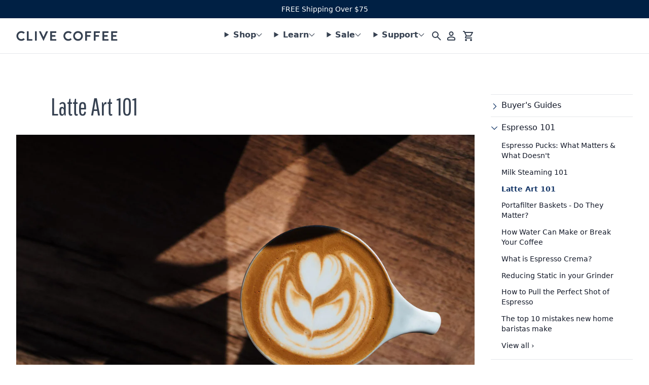

--- FILE ---
content_type: text/html; charset=utf-8
request_url: https://clivecoffee.com/blogs/learn/latte-art-101
body_size: 38691
content:
<!doctype html>
<html class="no-js" lang="en">
<head>
  <meta charset="utf-8">
  <meta http-equiv="X-UA-Compatible" content="IE=edge">
  <meta name="viewport" content="width=device-width,initial-scale=1">
  <link rel="canonical" href="http://clivecoffee.com/blogs/learn/latte-art-101"><link rel="shortcut icon" href="//clivecoffee.com/cdn/shop/files/CliveCoffee_Favicon_Blue.png?crop=center&height=32&v=1754363731&width=32" type="image/png"><title>Latte Art 101
&ndash; Clive Coffee
</title><meta name="description" content="Learn how to pour great latte art, starting with how to pour a heart - in this brief video. We also have a video on how to steam milk to get you started!"><!-- Google Tag Manager -->
  <script>(function(w,d,s,l,i){w[l]=w[l]||[];w[l].push({'gtm.start':
  new Date().getTime(),event:'gtm.js'});var f=d.getElementsByTagName(s)[0],
  j=d.createElement(s),dl=l!='dataLayer'?'&l='+l:'';j.async=true;j.src=
  'https://www.googletagmanager.com/gtm.js?id='+i+dl;f.parentNode.insertBefore(j,f);
  })(window,document,'script','dataLayer','GTM-WRBXVJ');</script>
  <!-- End Google Tag Manager -->
<meta property="og:site_name" content="Clive Coffee">
<meta property="og:url" content="http://clivecoffee.com/blogs/learn/latte-art-101">
<meta property="og:title" content="Latte Art 101">
<meta property="og:type" content="article">
<meta property="og:description" content="
While latte art has essentially nothing to do with pulling great tasting espresso it’s inextricably linked to the practice. Luckily, it’s pretty fun and it’s what gives espresso and milk drinks their iconic look. In the video below, Charles will guide you through the process of pouring latte art. If you haven’t already, I recommend watching our primer on steaming milk beforehand because you’ll need perfectly steamed milk in order to be successful.  

 
Pouring is the step where everything comes together — and there are three key stages. We’ll call them the “fill up”, the “drawing,” and the “final cut” stages.
Fill Up
With a nice shot of espresso in our cup, let’s start pouring in our milk. We’ll want to start pouring from 4 or 5 inches above the cup with a good pencil-width stream of milk. This is the fill-up stage, and pouring from higher up ensures that all the milk and foam will dive through the surface and blend in with the brown color of the espresso. We’re not trying to do anything fancy here, and we’ll keep pouring like this until the cup is a little over halfway full.
Drawing
Now it’s time to lower our pitcher toward the surface of the milk for the drawing stage. This is how we’ll get our white design on the surface of our drink as the foam spills out onto the surface and rests there. There are 3 things you need to focus on as you do this. One, you want to keep your flow rate consistent. If you slow down most of your foam will sit at the back of your pitcher while you pour a stream of warm milk. If you pour too fast you’ll just end up with a blob of foam, and potentially overflow the cup.
Second, you want to pay attention to the position of your pitcher. We want to start pouring near the far side of the cup and then move slowly toward the near side over the course of the pour. This will make sure our design covers the entire surface of the drink. Starting right in the middle or at the front will put our latte art off-center.
Last, there’s the wiggle. In order to help spread our design out to both sides of the cup, and to give it a nice feathered appearance, we want to gently wiggle the pitcher from side to side. Doing this too aggressively will disrupt the nice pattern you’re creating but wiggling too slow never really hurts, it’ll just give your latte art a slightly different look. Whether or not you like that is totally down to your own preference. As your design begins to fill up your cup you’ll want to keep your pitcher right where it is and let the pretty blob you’re creating expand.
Final Cut
At the last second, we want to put the finishing touch on our pour by cutting it down the middle, giving it a clean line and a touch of symmetry. This is the final cut stage. To do this we need to lift the pitcher back up to our height of a few inches above the surface and slow down our pour to just a thin stream. Then we want to drag that cleanly down the center of our cup and then stop pouring. Pouring too heavy here will drag all the art you’ve poured up to this point down into the drink.
That’s it! You should have a heart, or at least something roughly resembling a heart. Any amount of definition or detail is a small achievement in its own right. It may feel like a lot, but these last few steps are the ones you really need to remember and practice. If you’re having trouble it can be helpful to just focus on nailing one step at a time. For instance, get really comfortable with that wiggle and don’t let the stress of the Final Cut Step hang over you.

For more in-depth training, check out Intro to Milk Steaming and Latte Art now available through Coffee School. "><meta name="twitter:card" content="summary_large_image"><meta property="og:image" content="http://clivecoffee.com/cdn/shop/articles/Barista-Class-Latte-Art-5.jpg?crop=center&height=1024&v=1683142137&width=1024"><meta property="og:image:secure_url" content="https://clivecoffee.com/cdn/shop/articles/Barista-Class-Latte-Art-5.jpg?crop=center&height=1024&v=1683142137&width=1024"><meta name="twitter:site" content="@">
<meta name="twitter:title" content="Latte Art 101">
<meta name="twitter:description" content="
While latte art has essentially nothing to do with pulling great tasting espresso it’s inextricably linked to the practice. Luckily, it’s pretty fun and it’s what gives espresso and milk drinks their iconic look. In the video below, Charles will guide you through the process of pouring latte art. If you haven’t already, I recommend watching our primer on steaming milk beforehand because you’ll need perfectly steamed milk in order to be successful.  

 
Pouring is the step where everything comes together — and there are three key stages. We’ll call them the “fill up”, the “drawing,” and the “final cut” stages.
Fill Up
With a nice shot of espresso in our cup, let’s start pouring in our milk. We’ll want to start pouring from 4 or 5 inches above the cup with a good pencil-width stream of milk. This is the fill-up stage, and pouring from higher up ensures that all the milk and foam will dive through the surface and blend in with the brown color of the espresso. We’re not trying to do anything fancy here, and we’ll keep pouring like this until the cup is a little over halfway full.
Drawing
Now it’s time to lower our pitcher toward the surface of the milk for the drawing stage. This is how we’ll get our white design on the surface of our drink as the foam spills out onto the surface and rests there. There are 3 things you need to focus on as you do this. One, you want to keep your flow rate consistent. If you slow down most of your foam will sit at the back of your pitcher while you pour a stream of warm milk. If you pour too fast you’ll just end up with a blob of foam, and potentially overflow the cup.
Second, you want to pay attention to the position of your pitcher. We want to start pouring near the far side of the cup and then move slowly toward the near side over the course of the pour. This will make sure our design covers the entire surface of the drink. Starting right in the middle or at the front will put our latte art off-center.
Last, there’s the wiggle. In order to help spread our design out to both sides of the cup, and to give it a nice feathered appearance, we want to gently wiggle the pitcher from side to side. Doing this too aggressively will disrupt the nice pattern you’re creating but wiggling too slow never really hurts, it’ll just give your latte art a slightly different look. Whether or not you like that is totally down to your own preference. As your design begins to fill up your cup you’ll want to keep your pitcher right where it is and let the pretty blob you’re creating expand.
Final Cut
At the last second, we want to put the finishing touch on our pour by cutting it down the middle, giving it a clean line and a touch of symmetry. This is the final cut stage. To do this we need to lift the pitcher back up to our height of a few inches above the surface and slow down our pour to just a thin stream. Then we want to drag that cleanly down the center of our cup and then stop pouring. Pouring too heavy here will drag all the art you’ve poured up to this point down into the drink.
That’s it! You should have a heart, or at least something roughly resembling a heart. Any amount of definition or detail is a small achievement in its own right. It may feel like a lot, but these last few steps are the ones you really need to remember and practice. If you’re having trouble it can be helpful to just focus on nailing one step at a time. For instance, get really comfortable with that wiggle and don’t let the stress of the Final Cut Step hang over you.

For more in-depth training, check out Intro to Milk Steaming and Latte Art now available through Coffee School. ">
<script>
    document.documentElement.className = document.documentElement.className.replace('no-js', 'js');
    window.theme = {
      strings: {
        addToCart: "Add to cart",
        soldOut: "Sold out",
        unavailable: "Unavailable"
      },
      moneyFormat: "${{amount}}"
    };
  </script>

  <link rel="preconnect" href="https://fonts.gstatic.com">
  <link rel="preload" as="style" href="https://fonts.googleapis.com/css2?family=Pathway+Gothic+One&display=swap" onload="this.onload=null;this.rel='stylesheet'">
  <noscript><link rel="stylesheet" href="https://fonts.googleapis.com/css2?family=Pathway+Gothic+One&display=swap"></noscript>
  <!-- Temporary Holiday Font Import -->
  <link rel="stylesheet" href="https://use.typekit.net/mgr8bqk.css">

  <link href="//clivecoffee.com/cdn/shop/t/22/assets/main.bundle.css?v=101666547994511319111679501619" rel="stylesheet" type="text/css" media="all" />
  <link href="//clivecoffee.com/cdn/shop/t/22/assets/base.css?v=168170659767807598711764195390" rel="stylesheet" type="text/css" media="all" />
  <link rel="stylesheet" href="//clivecoffee.com/cdn/shop/t/22/assets/component-search.css?v=120930751962212816041705450731" media="print" onload="this.media='all'"><script>window.__webpack_public_path__ = "//clivecoffee.com/cdn/shop/t/22/assets/"</script>

  <script src="//clivecoffee.com/cdn/shop/t/22/assets/main.bundle.js?v=32086057660988020081663367076" defer="defer"></script>
  <script src="//clivecoffee.com/cdn/shop/t/22/assets/global.js?v=93084485476300826621713204530" defer="defer"></script>

  <script>window.performance && window.performance.mark && window.performance.mark('shopify.content_for_header.start');</script><meta name="google-site-verification" content="oLJhG3hLO1TKXH3iIrQiDt8TKcbb1NWwh9JTjz0A8iM">
<meta name="facebook-domain-verification" content="wh2zjx4i1fo3z5uj0u1mbgwsz63pmq">
<meta name="facebook-domain-verification" content="v6dtdvalrwtav6jeg8ut9g9fom2na0">
<meta name="google-site-verification" content="PxbYxaqNcc_76Zty0cdD3C-PNrb9oc7EvPGEMnn_9xg">
<meta name="google-site-verification" content="oLJhG3hLO1TKXH3iIrQiDt8TKcbb1NWwh9JTjz0A8iM">
<meta id="shopify-digital-wallet" name="shopify-digital-wallet" content="/24258607/digital_wallets/dialog">
<meta name="shopify-checkout-api-token" content="9d353d09896f517e2d4817ceaecb40a2">
<link rel="alternate" type="application/atom+xml" title="Feed" href="/blogs/learn.atom" />
<script async="async" src="/checkouts/internal/preloads.js?locale=en-US"></script>
<link rel="preconnect" href="https://shop.app" crossorigin="anonymous">
<script async="async" src="https://shop.app/checkouts/internal/preloads.js?locale=en-US&shop_id=24258607" crossorigin="anonymous"></script>
<script id="shopify-features" type="application/json">{"accessToken":"9d353d09896f517e2d4817ceaecb40a2","betas":["rich-media-storefront-analytics"],"domain":"clivecoffee.com","predictiveSearch":true,"shopId":24258607,"locale":"en"}</script>
<script>var Shopify = Shopify || {};
Shopify.shop = "clivecoffee.myshopify.com";
Shopify.locale = "en";
Shopify.currency = {"active":"USD","rate":"1.0"};
Shopify.country = "US";
Shopify.theme = {"name":"clivecoffee-shopify\/master","id":121159909464,"schema_name":"Clive Coffee","schema_version":"2.1","theme_store_id":null,"role":"main"};
Shopify.theme.handle = "null";
Shopify.theme.style = {"id":null,"handle":null};
Shopify.cdnHost = "clivecoffee.com/cdn";
Shopify.routes = Shopify.routes || {};
Shopify.routes.root = "/";</script>
<script type="module">!function(o){(o.Shopify=o.Shopify||{}).modules=!0}(window);</script>
<script>!function(o){function n(){var o=[];function n(){o.push(Array.prototype.slice.apply(arguments))}return n.q=o,n}var t=o.Shopify=o.Shopify||{};t.loadFeatures=n(),t.autoloadFeatures=n()}(window);</script>
<script>
  window.ShopifyPay = window.ShopifyPay || {};
  window.ShopifyPay.apiHost = "shop.app\/pay";
  window.ShopifyPay.redirectState = null;
</script>
<script id="shop-js-analytics" type="application/json">{"pageType":"article"}</script>
<script defer="defer" async type="module" src="//clivecoffee.com/cdn/shopifycloud/shop-js/modules/v2/client.init-shop-cart-sync_BT-GjEfc.en.esm.js"></script>
<script defer="defer" async type="module" src="//clivecoffee.com/cdn/shopifycloud/shop-js/modules/v2/chunk.common_D58fp_Oc.esm.js"></script>
<script defer="defer" async type="module" src="//clivecoffee.com/cdn/shopifycloud/shop-js/modules/v2/chunk.modal_xMitdFEc.esm.js"></script>
<script type="module">
  await import("//clivecoffee.com/cdn/shopifycloud/shop-js/modules/v2/client.init-shop-cart-sync_BT-GjEfc.en.esm.js");
await import("//clivecoffee.com/cdn/shopifycloud/shop-js/modules/v2/chunk.common_D58fp_Oc.esm.js");
await import("//clivecoffee.com/cdn/shopifycloud/shop-js/modules/v2/chunk.modal_xMitdFEc.esm.js");

  window.Shopify.SignInWithShop?.initShopCartSync?.({"fedCMEnabled":true,"windoidEnabled":true});

</script>
<script>
  window.Shopify = window.Shopify || {};
  if (!window.Shopify.featureAssets) window.Shopify.featureAssets = {};
  window.Shopify.featureAssets['shop-js'] = {"shop-cart-sync":["modules/v2/client.shop-cart-sync_DZOKe7Ll.en.esm.js","modules/v2/chunk.common_D58fp_Oc.esm.js","modules/v2/chunk.modal_xMitdFEc.esm.js"],"init-fed-cm":["modules/v2/client.init-fed-cm_B6oLuCjv.en.esm.js","modules/v2/chunk.common_D58fp_Oc.esm.js","modules/v2/chunk.modal_xMitdFEc.esm.js"],"shop-cash-offers":["modules/v2/client.shop-cash-offers_D2sdYoxE.en.esm.js","modules/v2/chunk.common_D58fp_Oc.esm.js","modules/v2/chunk.modal_xMitdFEc.esm.js"],"shop-login-button":["modules/v2/client.shop-login-button_QeVjl5Y3.en.esm.js","modules/v2/chunk.common_D58fp_Oc.esm.js","modules/v2/chunk.modal_xMitdFEc.esm.js"],"pay-button":["modules/v2/client.pay-button_DXTOsIq6.en.esm.js","modules/v2/chunk.common_D58fp_Oc.esm.js","modules/v2/chunk.modal_xMitdFEc.esm.js"],"shop-button":["modules/v2/client.shop-button_DQZHx9pm.en.esm.js","modules/v2/chunk.common_D58fp_Oc.esm.js","modules/v2/chunk.modal_xMitdFEc.esm.js"],"avatar":["modules/v2/client.avatar_BTnouDA3.en.esm.js"],"init-windoid":["modules/v2/client.init-windoid_CR1B-cfM.en.esm.js","modules/v2/chunk.common_D58fp_Oc.esm.js","modules/v2/chunk.modal_xMitdFEc.esm.js"],"init-shop-for-new-customer-accounts":["modules/v2/client.init-shop-for-new-customer-accounts_C_vY_xzh.en.esm.js","modules/v2/client.shop-login-button_QeVjl5Y3.en.esm.js","modules/v2/chunk.common_D58fp_Oc.esm.js","modules/v2/chunk.modal_xMitdFEc.esm.js"],"init-shop-email-lookup-coordinator":["modules/v2/client.init-shop-email-lookup-coordinator_BI7n9ZSv.en.esm.js","modules/v2/chunk.common_D58fp_Oc.esm.js","modules/v2/chunk.modal_xMitdFEc.esm.js"],"init-shop-cart-sync":["modules/v2/client.init-shop-cart-sync_BT-GjEfc.en.esm.js","modules/v2/chunk.common_D58fp_Oc.esm.js","modules/v2/chunk.modal_xMitdFEc.esm.js"],"shop-toast-manager":["modules/v2/client.shop-toast-manager_DiYdP3xc.en.esm.js","modules/v2/chunk.common_D58fp_Oc.esm.js","modules/v2/chunk.modal_xMitdFEc.esm.js"],"init-customer-accounts":["modules/v2/client.init-customer-accounts_D9ZNqS-Q.en.esm.js","modules/v2/client.shop-login-button_QeVjl5Y3.en.esm.js","modules/v2/chunk.common_D58fp_Oc.esm.js","modules/v2/chunk.modal_xMitdFEc.esm.js"],"init-customer-accounts-sign-up":["modules/v2/client.init-customer-accounts-sign-up_iGw4briv.en.esm.js","modules/v2/client.shop-login-button_QeVjl5Y3.en.esm.js","modules/v2/chunk.common_D58fp_Oc.esm.js","modules/v2/chunk.modal_xMitdFEc.esm.js"],"shop-follow-button":["modules/v2/client.shop-follow-button_CqMgW2wH.en.esm.js","modules/v2/chunk.common_D58fp_Oc.esm.js","modules/v2/chunk.modal_xMitdFEc.esm.js"],"checkout-modal":["modules/v2/client.checkout-modal_xHeaAweL.en.esm.js","modules/v2/chunk.common_D58fp_Oc.esm.js","modules/v2/chunk.modal_xMitdFEc.esm.js"],"shop-login":["modules/v2/client.shop-login_D91U-Q7h.en.esm.js","modules/v2/chunk.common_D58fp_Oc.esm.js","modules/v2/chunk.modal_xMitdFEc.esm.js"],"lead-capture":["modules/v2/client.lead-capture_BJmE1dJe.en.esm.js","modules/v2/chunk.common_D58fp_Oc.esm.js","modules/v2/chunk.modal_xMitdFEc.esm.js"],"payment-terms":["modules/v2/client.payment-terms_Ci9AEqFq.en.esm.js","modules/v2/chunk.common_D58fp_Oc.esm.js","modules/v2/chunk.modal_xMitdFEc.esm.js"]};
</script>
<script>(function() {
  var isLoaded = false;
  function asyncLoad() {
    if (isLoaded) return;
    isLoaded = true;
    var urls = ["https:\/\/cdn-loyalty.yotpo.com\/loader\/ONleKMnZhy--nAr1dadqIw.js?shop=clivecoffee.myshopify.com","\/\/cdn.shopify.com\/proxy\/c3ad7010f28c1dfc370a5daad0463997e7da2b1d6eb1c302d4c6cf3290cbfe70\/clivecoffee.bookthatapp.com\/javascripts\/bta-installed.js?shop=clivecoffee.myshopify.com\u0026sp-cache-control=cHVibGljLCBtYXgtYWdlPTkwMA","https:\/\/api-na1.hubapi.com\/scriptloader\/v1\/4309359.js?shop=clivecoffee.myshopify.com"];
    for (var i = 0; i < urls.length; i++) {
      var s = document.createElement('script');
      s.type = 'text/javascript';
      s.async = true;
      s.src = urls[i];
      var x = document.getElementsByTagName('script')[0];
      x.parentNode.insertBefore(s, x);
    }
  };
  if(window.attachEvent) {
    window.attachEvent('onload', asyncLoad);
  } else {
    window.addEventListener('load', asyncLoad, false);
  }
})();</script>
<script id="__st">var __st={"a":24258607,"offset":-28800,"reqid":"1a979595-0ca5-43f2-9a61-863e18f8c56e-1769262582","pageurl":"clivecoffee.com\/blogs\/learn\/latte-art-101","s":"articles-383857590360","u":"6e0cd3907e51","p":"article","rtyp":"article","rid":383857590360};</script>
<script>window.ShopifyPaypalV4VisibilityTracking = true;</script>
<script id="captcha-bootstrap">!function(){'use strict';const t='contact',e='account',n='new_comment',o=[[t,t],['blogs',n],['comments',n],[t,'customer']],c=[[e,'customer_login'],[e,'guest_login'],[e,'recover_customer_password'],[e,'create_customer']],r=t=>t.map((([t,e])=>`form[action*='/${t}']:not([data-nocaptcha='true']) input[name='form_type'][value='${e}']`)).join(','),a=t=>()=>t?[...document.querySelectorAll(t)].map((t=>t.form)):[];function s(){const t=[...o],e=r(t);return a(e)}const i='password',u='form_key',d=['recaptcha-v3-token','g-recaptcha-response','h-captcha-response',i],f=()=>{try{return window.sessionStorage}catch{return}},m='__shopify_v',_=t=>t.elements[u];function p(t,e,n=!1){try{const o=window.sessionStorage,c=JSON.parse(o.getItem(e)),{data:r}=function(t){const{data:e,action:n}=t;return t[m]||n?{data:e,action:n}:{data:t,action:n}}(c);for(const[e,n]of Object.entries(r))t.elements[e]&&(t.elements[e].value=n);n&&o.removeItem(e)}catch(o){console.error('form repopulation failed',{error:o})}}const l='form_type',E='cptcha';function T(t){t.dataset[E]=!0}const w=window,h=w.document,L='Shopify',v='ce_forms',y='captcha';let A=!1;((t,e)=>{const n=(g='f06e6c50-85a8-45c8-87d0-21a2b65856fe',I='https://cdn.shopify.com/shopifycloud/storefront-forms-hcaptcha/ce_storefront_forms_captcha_hcaptcha.v1.5.2.iife.js',D={infoText:'Protected by hCaptcha',privacyText:'Privacy',termsText:'Terms'},(t,e,n)=>{const o=w[L][v],c=o.bindForm;if(c)return c(t,g,e,D).then(n);var r;o.q.push([[t,g,e,D],n]),r=I,A||(h.body.append(Object.assign(h.createElement('script'),{id:'captcha-provider',async:!0,src:r})),A=!0)});var g,I,D;w[L]=w[L]||{},w[L][v]=w[L][v]||{},w[L][v].q=[],w[L][y]=w[L][y]||{},w[L][y].protect=function(t,e){n(t,void 0,e),T(t)},Object.freeze(w[L][y]),function(t,e,n,w,h,L){const[v,y,A,g]=function(t,e,n){const i=e?o:[],u=t?c:[],d=[...i,...u],f=r(d),m=r(i),_=r(d.filter((([t,e])=>n.includes(e))));return[a(f),a(m),a(_),s()]}(w,h,L),I=t=>{const e=t.target;return e instanceof HTMLFormElement?e:e&&e.form},D=t=>v().includes(t);t.addEventListener('submit',(t=>{const e=I(t);if(!e)return;const n=D(e)&&!e.dataset.hcaptchaBound&&!e.dataset.recaptchaBound,o=_(e),c=g().includes(e)&&(!o||!o.value);(n||c)&&t.preventDefault(),c&&!n&&(function(t){try{if(!f())return;!function(t){const e=f();if(!e)return;const n=_(t);if(!n)return;const o=n.value;o&&e.removeItem(o)}(t);const e=Array.from(Array(32),(()=>Math.random().toString(36)[2])).join('');!function(t,e){_(t)||t.append(Object.assign(document.createElement('input'),{type:'hidden',name:u})),t.elements[u].value=e}(t,e),function(t,e){const n=f();if(!n)return;const o=[...t.querySelectorAll(`input[type='${i}']`)].map((({name:t})=>t)),c=[...d,...o],r={};for(const[a,s]of new FormData(t).entries())c.includes(a)||(r[a]=s);n.setItem(e,JSON.stringify({[m]:1,action:t.action,data:r}))}(t,e)}catch(e){console.error('failed to persist form',e)}}(e),e.submit())}));const S=(t,e)=>{t&&!t.dataset[E]&&(n(t,e.some((e=>e===t))),T(t))};for(const o of['focusin','change'])t.addEventListener(o,(t=>{const e=I(t);D(e)&&S(e,y())}));const B=e.get('form_key'),M=e.get(l),P=B&&M;t.addEventListener('DOMContentLoaded',(()=>{const t=y();if(P)for(const e of t)e.elements[l].value===M&&p(e,B);[...new Set([...A(),...v().filter((t=>'true'===t.dataset.shopifyCaptcha))])].forEach((e=>S(e,t)))}))}(h,new URLSearchParams(w.location.search),n,t,e,['guest_login'])})(!0,!0)}();</script>
<script integrity="sha256-4kQ18oKyAcykRKYeNunJcIwy7WH5gtpwJnB7kiuLZ1E=" data-source-attribution="shopify.loadfeatures" defer="defer" src="//clivecoffee.com/cdn/shopifycloud/storefront/assets/storefront/load_feature-a0a9edcb.js" crossorigin="anonymous"></script>
<script crossorigin="anonymous" defer="defer" src="//clivecoffee.com/cdn/shopifycloud/storefront/assets/shopify_pay/storefront-65b4c6d7.js?v=20250812"></script>
<script data-source-attribution="shopify.dynamic_checkout.dynamic.init">var Shopify=Shopify||{};Shopify.PaymentButton=Shopify.PaymentButton||{isStorefrontPortableWallets:!0,init:function(){window.Shopify.PaymentButton.init=function(){};var t=document.createElement("script");t.src="https://clivecoffee.com/cdn/shopifycloud/portable-wallets/latest/portable-wallets.en.js",t.type="module",document.head.appendChild(t)}};
</script>
<script data-source-attribution="shopify.dynamic_checkout.buyer_consent">
  function portableWalletsHideBuyerConsent(e){var t=document.getElementById("shopify-buyer-consent"),n=document.getElementById("shopify-subscription-policy-button");t&&n&&(t.classList.add("hidden"),t.setAttribute("aria-hidden","true"),n.removeEventListener("click",e))}function portableWalletsShowBuyerConsent(e){var t=document.getElementById("shopify-buyer-consent"),n=document.getElementById("shopify-subscription-policy-button");t&&n&&(t.classList.remove("hidden"),t.removeAttribute("aria-hidden"),n.addEventListener("click",e))}window.Shopify?.PaymentButton&&(window.Shopify.PaymentButton.hideBuyerConsent=portableWalletsHideBuyerConsent,window.Shopify.PaymentButton.showBuyerConsent=portableWalletsShowBuyerConsent);
</script>
<script data-source-attribution="shopify.dynamic_checkout.cart.bootstrap">document.addEventListener("DOMContentLoaded",(function(){function t(){return document.querySelector("shopify-accelerated-checkout-cart, shopify-accelerated-checkout")}if(t())Shopify.PaymentButton.init();else{new MutationObserver((function(e,n){t()&&(Shopify.PaymentButton.init(),n.disconnect())})).observe(document.body,{childList:!0,subtree:!0})}}));
</script>
<script id='scb4127' type='text/javascript' async='' src='https://clivecoffee.com/cdn/shopifycloud/privacy-banner/storefront-banner.js'></script><link id="shopify-accelerated-checkout-styles" rel="stylesheet" media="screen" href="https://clivecoffee.com/cdn/shopifycloud/portable-wallets/latest/accelerated-checkout-backwards-compat.css" crossorigin="anonymous">
<style id="shopify-accelerated-checkout-cart">
        #shopify-buyer-consent {
  margin-top: 1em;
  display: inline-block;
  width: 100%;
}

#shopify-buyer-consent.hidden {
  display: none;
}

#shopify-subscription-policy-button {
  background: none;
  border: none;
  padding: 0;
  text-decoration: underline;
  font-size: inherit;
  cursor: pointer;
}

#shopify-subscription-policy-button::before {
  box-shadow: none;
}

      </style>

<script>window.performance && window.performance.mark && window.performance.mark('shopify.content_for_header.end');</script>

  

  <!-- Google tag (gtag.js) -->
<script async src="https://www.googletagmanager.com/gtag/js?id=G-KPS1YB2VG5"></script>
<script>
  window.dataLayer = window.dataLayer || [];
  function gtag(){dataLayer.push(arguments);}
  gtag('js', new Date());

  gtag('config', 'G-KPS1YB2VG5');
</script>

  <!-- Google tag (gtag.js) -->
<script async src="https://www.googletagmanager.com/gtag/js?id=AW-1038738651"></script>
<script>
  window.dataLayer = window.dataLayer || [];
  function gtag(){dataLayer.push(arguments);}
  gtag('js', new Date());

  gtag('config', 'AW-1038738651');
</script>



<script>
    
    
    
    
    var gsf_conversion_data = {page_type : '', event : '', data : {shop_currency : "USD"}};
    
</script>


  <!-- Reddit Pixel -->
<script>
!function(w,d){if(!w.rdt){var p=w.rdt=function(){p.sendEvent?p.sendEvent.apply(p,arguments):p.callQueue.push(arguments)};p.callQueue=[];var t=d.createElement("script");t.src="https://www.redditstatic.com/ads/pixel.js",t.async=!0;var s=d.getElementsByTagName("script")[0];s.parentNode.insertBefore(t,s)}}(window,document);rdt('init','t2_lutt5rng');rdt('track', 'PageVisit');
</script>
<!-- DO NOT MODIFY UNLESS TO REPLACE A USER IDENTIFIER -->
<!-- End Reddit Pixel -->

<!-- Bing / Microsoft ads pixel -->
<script>(function(w,d,t,r,u){var f,n,i;w[u]=w[u]||[],f=function(){var o={ti:"343183757", enableAutoSpaTracking: true};o.q=w[u],w[u]=new UET(o),w[u].push("pageLoad")},n=d.createElement(t),n.src=r,n.async=1,n.onload=n.onreadystatechange=function(){var s=this.readyState;s&&s!=="loaded"&&s!=="complete"||(f(),n.onload=n.onreadystatechange=null)},i=d.getElementsByTagName(t)[0],i.parentNode.insertBefore(n,i)})(window,document,"script","//bat.bing.com/bat.js","uetq");</script>
 <!-- End Bing / Microsoft ads pixel --> 
  
<!-- BEGIN app block: shopify://apps/le-pixel/blocks/app-embed/ed69facb-49c9-4e93-9d56-146cc0aa96f6 --><link rel="preconnect dns-prefetch" href="https://m6ulblxep4.execute-api.us-east-1.amazonaws.com" crossorigin>
<script>
    window.shopDomain = 'clivecoffee.myshopify.com'
    window.customerId = null
</script>
<!-- END app block --><!-- BEGIN app block: shopify://apps/uppromote-affiliate/blocks/core-script/64c32457-930d-4cb9-9641-e24c0d9cf1f4 --><!-- BEGIN app snippet: core-metafields-setting --><!--suppress ES6ConvertVarToLetConst -->
<script type="application/json" id="core-uppromote-settings">{"app_env":{"env":"production"},"message_bar_setting":{"referral_enable":0,"referral_content":"You're shopping with {affiliate_name}!","referral_font":"Poppins","referral_font_size":14,"referral_text_color":"#ffffff","referral_background_color":"#338FB1","not_referral_enable":0,"not_referral_content":"Enjoy your time.","not_referral_font":"Poppins","not_referral_font_size":14,"not_referral_text_color":"#ffffff","not_referral_background_color":"#338FB1"}}</script>
<script type="application/json" id="core-uppromote-cart">{"note":null,"attributes":{},"original_total_price":0,"total_price":0,"total_discount":0,"total_weight":0.0,"item_count":0,"items":[],"requires_shipping":false,"currency":"USD","items_subtotal_price":0,"cart_level_discount_applications":[],"checkout_charge_amount":0}</script>
<script id="core-uppromote-quick-store-tracking-vars">
    function getDocumentContext(){const{href:a,hash:b,host:c,hostname:d,origin:e,pathname:f,port:g,protocol:h,search:i}=window.location,j=document.referrer,k=document.characterSet,l=document.title;return{location:{href:a,hash:b,host:c,hostname:d,origin:e,pathname:f,port:g,protocol:h,search:i},referrer:j||document.location.href,characterSet:k,title:l}}function getNavigatorContext(){const{language:a,cookieEnabled:b,languages:c,userAgent:d}=navigator;return{language:a,cookieEnabled:b,languages:c,userAgent:d}}function getWindowContext(){const{innerHeight:a,innerWidth:b,outerHeight:c,outerWidth:d,origin:e,screen:{height:j,width:k},screenX:f,screenY:g,scrollX:h,scrollY:i}=window;return{innerHeight:a,innerWidth:b,outerHeight:c,outerWidth:d,origin:e,screen:{screenHeight:j,screenWidth:k},screenX:f,screenY:g,scrollX:h,scrollY:i,location:getDocumentContext().location}}function getContext(){return{document:getDocumentContext(),navigator:getNavigatorContext(),window:getWindowContext()}}
    if (window.location.href.includes('?sca_ref=')) {
        localStorage.setItem('__up_lastViewedPageContext', JSON.stringify({
            context: getContext(),
            timestamp: new Date().toISOString(),
        }))
    }
</script>

<script id="core-uppromote-setting-booster">
    var UpPromoteCoreSettings = JSON.parse(document.getElementById('core-uppromote-settings').textContent)
    UpPromoteCoreSettings.currentCart = JSON.parse(document.getElementById('core-uppromote-cart')?.textContent || '{}')
    const idToClean = ['core-uppromote-settings', 'core-uppromote-cart', 'core-uppromote-setting-booster', 'core-uppromote-quick-store-tracking-vars']
    idToClean.forEach(id => {
        document.getElementById(id)?.remove()
    })
</script>
<!-- END app snippet -->


<!-- END app block --><!-- BEGIN app block: shopify://apps/simprosys-google-shopping-feed/blocks/core_settings_block/1f0b859e-9fa6-4007-97e8-4513aff5ff3b --><!-- BEGIN: GSF App Core Tags & Scripts by Simprosys Google Shopping Feed -->









<!-- END: GSF App Core Tags & Scripts by Simprosys Google Shopping Feed -->
<!-- END app block --><!-- BEGIN app block: shopify://apps/ablestar-link-manager/blocks/redirects/26ef6009-1faf-421e-947d-c345b32a0646 -->
<!-- normal page, check to see if we have logs to send -->
<script>
const abstUrlEndpoint = "https://linkmanager.ablestar.app/public/log";

if (window.localStorage['ablestar_redirect_log'] !== undefined) {
    var xhr = new XMLHttpRequest();

    // Specify the request type (POST), URL, and asynchronous flag
    xhr.open("POST", abstUrlEndpoint, true);

    // Set the request headers to indicate that you are sending JSON data
    xhr.setRequestHeader("Content-Type", "application/json");

    // Set up a callback function to handle the response
    xhr.onreadystatechange = function () {
        if (xhr.readyState === 4 && xhr.status === 200) {
            localStorage.removeItem('ablestar_redirect_log');
        }
    };
    xhr.send(window.localStorage['ablestar_redirect_log']);
}
</script>


</script>

<!-- END app block --><!-- BEGIN app block: shopify://apps/gorgias-live-chat-helpdesk/blocks/gorgias/a66db725-7b96-4e3f-916e-6c8e6f87aaaa -->
<script defer data-gorgias-loader-chat src="https://config.gorgias.chat/bundle-loader/shopify/clivecoffee.myshopify.com"></script>


<script defer data-gorgias-loader-convert  src="https://content.9gtb.com/loader.js"></script>


<script defer data-gorgias-loader-mailto-replace  src="https://config.gorgias.help/api/contact-forms/replace-mailto-script.js?shopName=clivecoffee"></script>


<!-- END app block --><script src="https://cdn.shopify.com/extensions/05139052-f119-4b7a-99a9-f0903cb0f3d7/le-pixel-64/assets/pixel-page-view.js" type="text/javascript" defer="defer"></script>
<script src="https://cdn.shopify.com/extensions/019be912-7856-7c1f-9705-c70a8c8d7a8b/app-109/assets/core.min.js" type="text/javascript" defer="defer"></script>
<script src="https://cdn.shopify.com/extensions/4e276193-403c-423f-833c-fefed71819cf/forms-2298/assets/shopify-forms-loader.js" type="text/javascript" defer="defer"></script>
<script src="https://cdn.shopify.com/extensions/019a1593-efee-7f0d-8f7f-a5c34a3dea28/isonomy-43/assets/theme_app.js" type="text/javascript" defer="defer"></script>
<link href="https://monorail-edge.shopifysvc.com" rel="dns-prefetch">
<script>(function(){if ("sendBeacon" in navigator && "performance" in window) {try {var session_token_from_headers = performance.getEntriesByType('navigation')[0].serverTiming.find(x => x.name == '_s').description;} catch {var session_token_from_headers = undefined;}var session_cookie_matches = document.cookie.match(/_shopify_s=([^;]*)/);var session_token_from_cookie = session_cookie_matches && session_cookie_matches.length === 2 ? session_cookie_matches[1] : "";var session_token = session_token_from_headers || session_token_from_cookie || "";function handle_abandonment_event(e) {var entries = performance.getEntries().filter(function(entry) {return /monorail-edge.shopifysvc.com/.test(entry.name);});if (!window.abandonment_tracked && entries.length === 0) {window.abandonment_tracked = true;var currentMs = Date.now();var navigation_start = performance.timing.navigationStart;var payload = {shop_id: 24258607,url: window.location.href,navigation_start,duration: currentMs - navigation_start,session_token,page_type: "article"};window.navigator.sendBeacon("https://monorail-edge.shopifysvc.com/v1/produce", JSON.stringify({schema_id: "online_store_buyer_site_abandonment/1.1",payload: payload,metadata: {event_created_at_ms: currentMs,event_sent_at_ms: currentMs}}));}}window.addEventListener('pagehide', handle_abandonment_event);}}());</script>
<script id="web-pixels-manager-setup">(function e(e,d,r,n,o){if(void 0===o&&(o={}),!Boolean(null===(a=null===(i=window.Shopify)||void 0===i?void 0:i.analytics)||void 0===a?void 0:a.replayQueue)){var i,a;window.Shopify=window.Shopify||{};var t=window.Shopify;t.analytics=t.analytics||{};var s=t.analytics;s.replayQueue=[],s.publish=function(e,d,r){return s.replayQueue.push([e,d,r]),!0};try{self.performance.mark("wpm:start")}catch(e){}var l=function(){var e={modern:/Edge?\/(1{2}[4-9]|1[2-9]\d|[2-9]\d{2}|\d{4,})\.\d+(\.\d+|)|Firefox\/(1{2}[4-9]|1[2-9]\d|[2-9]\d{2}|\d{4,})\.\d+(\.\d+|)|Chrom(ium|e)\/(9{2}|\d{3,})\.\d+(\.\d+|)|(Maci|X1{2}).+ Version\/(15\.\d+|(1[6-9]|[2-9]\d|\d{3,})\.\d+)([,.]\d+|)( \(\w+\)|)( Mobile\/\w+|) Safari\/|Chrome.+OPR\/(9{2}|\d{3,})\.\d+\.\d+|(CPU[ +]OS|iPhone[ +]OS|CPU[ +]iPhone|CPU IPhone OS|CPU iPad OS)[ +]+(15[._]\d+|(1[6-9]|[2-9]\d|\d{3,})[._]\d+)([._]\d+|)|Android:?[ /-](13[3-9]|1[4-9]\d|[2-9]\d{2}|\d{4,})(\.\d+|)(\.\d+|)|Android.+Firefox\/(13[5-9]|1[4-9]\d|[2-9]\d{2}|\d{4,})\.\d+(\.\d+|)|Android.+Chrom(ium|e)\/(13[3-9]|1[4-9]\d|[2-9]\d{2}|\d{4,})\.\d+(\.\d+|)|SamsungBrowser\/([2-9]\d|\d{3,})\.\d+/,legacy:/Edge?\/(1[6-9]|[2-9]\d|\d{3,})\.\d+(\.\d+|)|Firefox\/(5[4-9]|[6-9]\d|\d{3,})\.\d+(\.\d+|)|Chrom(ium|e)\/(5[1-9]|[6-9]\d|\d{3,})\.\d+(\.\d+|)([\d.]+$|.*Safari\/(?![\d.]+ Edge\/[\d.]+$))|(Maci|X1{2}).+ Version\/(10\.\d+|(1[1-9]|[2-9]\d|\d{3,})\.\d+)([,.]\d+|)( \(\w+\)|)( Mobile\/\w+|) Safari\/|Chrome.+OPR\/(3[89]|[4-9]\d|\d{3,})\.\d+\.\d+|(CPU[ +]OS|iPhone[ +]OS|CPU[ +]iPhone|CPU IPhone OS|CPU iPad OS)[ +]+(10[._]\d+|(1[1-9]|[2-9]\d|\d{3,})[._]\d+)([._]\d+|)|Android:?[ /-](13[3-9]|1[4-9]\d|[2-9]\d{2}|\d{4,})(\.\d+|)(\.\d+|)|Mobile Safari.+OPR\/([89]\d|\d{3,})\.\d+\.\d+|Android.+Firefox\/(13[5-9]|1[4-9]\d|[2-9]\d{2}|\d{4,})\.\d+(\.\d+|)|Android.+Chrom(ium|e)\/(13[3-9]|1[4-9]\d|[2-9]\d{2}|\d{4,})\.\d+(\.\d+|)|Android.+(UC? ?Browser|UCWEB|U3)[ /]?(15\.([5-9]|\d{2,})|(1[6-9]|[2-9]\d|\d{3,})\.\d+)\.\d+|SamsungBrowser\/(5\.\d+|([6-9]|\d{2,})\.\d+)|Android.+MQ{2}Browser\/(14(\.(9|\d{2,})|)|(1[5-9]|[2-9]\d|\d{3,})(\.\d+|))(\.\d+|)|K[Aa][Ii]OS\/(3\.\d+|([4-9]|\d{2,})\.\d+)(\.\d+|)/},d=e.modern,r=e.legacy,n=navigator.userAgent;return n.match(d)?"modern":n.match(r)?"legacy":"unknown"}(),u="modern"===l?"modern":"legacy",c=(null!=n?n:{modern:"",legacy:""})[u],f=function(e){return[e.baseUrl,"/wpm","/b",e.hashVersion,"modern"===e.buildTarget?"m":"l",".js"].join("")}({baseUrl:d,hashVersion:r,buildTarget:u}),m=function(e){var d=e.version,r=e.bundleTarget,n=e.surface,o=e.pageUrl,i=e.monorailEndpoint;return{emit:function(e){var a=e.status,t=e.errorMsg,s=(new Date).getTime(),l=JSON.stringify({metadata:{event_sent_at_ms:s},events:[{schema_id:"web_pixels_manager_load/3.1",payload:{version:d,bundle_target:r,page_url:o,status:a,surface:n,error_msg:t},metadata:{event_created_at_ms:s}}]});if(!i)return console&&console.warn&&console.warn("[Web Pixels Manager] No Monorail endpoint provided, skipping logging."),!1;try{return self.navigator.sendBeacon.bind(self.navigator)(i,l)}catch(e){}var u=new XMLHttpRequest;try{return u.open("POST",i,!0),u.setRequestHeader("Content-Type","text/plain"),u.send(l),!0}catch(e){return console&&console.warn&&console.warn("[Web Pixels Manager] Got an unhandled error while logging to Monorail."),!1}}}}({version:r,bundleTarget:l,surface:e.surface,pageUrl:self.location.href,monorailEndpoint:e.monorailEndpoint});try{o.browserTarget=l,function(e){var d=e.src,r=e.async,n=void 0===r||r,o=e.onload,i=e.onerror,a=e.sri,t=e.scriptDataAttributes,s=void 0===t?{}:t,l=document.createElement("script"),u=document.querySelector("head"),c=document.querySelector("body");if(l.async=n,l.src=d,a&&(l.integrity=a,l.crossOrigin="anonymous"),s)for(var f in s)if(Object.prototype.hasOwnProperty.call(s,f))try{l.dataset[f]=s[f]}catch(e){}if(o&&l.addEventListener("load",o),i&&l.addEventListener("error",i),u)u.appendChild(l);else{if(!c)throw new Error("Did not find a head or body element to append the script");c.appendChild(l)}}({src:f,async:!0,onload:function(){if(!function(){var e,d;return Boolean(null===(d=null===(e=window.Shopify)||void 0===e?void 0:e.analytics)||void 0===d?void 0:d.initialized)}()){var d=window.webPixelsManager.init(e)||void 0;if(d){var r=window.Shopify.analytics;r.replayQueue.forEach((function(e){var r=e[0],n=e[1],o=e[2];d.publishCustomEvent(r,n,o)})),r.replayQueue=[],r.publish=d.publishCustomEvent,r.visitor=d.visitor,r.initialized=!0}}},onerror:function(){return m.emit({status:"failed",errorMsg:"".concat(f," has failed to load")})},sri:function(e){var d=/^sha384-[A-Za-z0-9+/=]+$/;return"string"==typeof e&&d.test(e)}(c)?c:"",scriptDataAttributes:o}),m.emit({status:"loading"})}catch(e){m.emit({status:"failed",errorMsg:(null==e?void 0:e.message)||"Unknown error"})}}})({shopId: 24258607,storefrontBaseUrl: "https://clivecoffee.com",extensionsBaseUrl: "https://extensions.shopifycdn.com/cdn/shopifycloud/web-pixels-manager",monorailEndpoint: "https://monorail-edge.shopifysvc.com/unstable/produce_batch",surface: "storefront-renderer",enabledBetaFlags: ["2dca8a86"],webPixelsConfigList: [{"id":"975634520","configuration":"{\"accountID\":\"clivecoffee\"}","eventPayloadVersion":"v1","runtimeContext":"STRICT","scriptVersion":"e049d423f49471962495acbe58da1904","type":"APP","apiClientId":32196493313,"privacyPurposes":["ANALYTICS","MARKETING","SALE_OF_DATA"],"dataSharingAdjustments":{"protectedCustomerApprovalScopes":["read_customer_address","read_customer_email","read_customer_name","read_customer_personal_data","read_customer_phone"]}},{"id":"702316632","configuration":"{\"yotpoStoreId\":\"oWHg80XStlEiddjgH39GB2hesRCFUPOgA1WQOE27\"}","eventPayloadVersion":"v1","runtimeContext":"STRICT","scriptVersion":"8bb37a256888599d9a3d57f0551d3859","type":"APP","apiClientId":70132,"privacyPurposes":["ANALYTICS","MARKETING","SALE_OF_DATA"],"dataSharingAdjustments":{"protectedCustomerApprovalScopes":["read_customer_address","read_customer_email","read_customer_name","read_customer_personal_data","read_customer_phone"]}},{"id":"511770712","configuration":"{\"accountID\":\"le_pixel\",\"leEnricherEnabled\":\"False\"}","eventPayloadVersion":"v1","runtimeContext":"STRICT","scriptVersion":"52077e22be041372ceba24fddbf4d786","type":"APP","apiClientId":166841712641,"privacyPurposes":["ANALYTICS","MARKETING","SALE_OF_DATA"],"dataSharingAdjustments":{"protectedCustomerApprovalScopes":["read_customer_email","read_customer_name","read_customer_personal_data"]}},{"id":"461275224","configuration":"{\"account_ID\":\"11176\",\"google_analytics_tracking_tag\":\"1\",\"measurement_id\":\"2\",\"api_secret\":\"3\",\"shop_settings\":\"{\\\"custom_pixel_script\\\":\\\"https:\\\\\\\/\\\\\\\/storage.googleapis.com\\\\\\\/gsf-scripts\\\\\\\/custom-pixels\\\\\\\/clivecoffee.js\\\"}\"}","eventPayloadVersion":"v1","runtimeContext":"LAX","scriptVersion":"c6b888297782ed4a1cba19cda43d6625","type":"APP","apiClientId":1558137,"privacyPurposes":[],"dataSharingAdjustments":{"protectedCustomerApprovalScopes":["read_customer_address","read_customer_email","read_customer_name","read_customer_personal_data","read_customer_phone"]}},{"id":"356352088","configuration":"{\"config\":\"{\\\"pixel_id\\\":\\\"G-QH4CFTRG88\\\",\\\"target_country\\\":\\\"US\\\",\\\"gtag_events\\\":[{\\\"type\\\":\\\"search\\\",\\\"action_label\\\":[\\\"G-QH4CFTRG88\\\",\\\"AW-1038738651\\\/UQGwCMCIh4sBENvJp-8D\\\"]},{\\\"type\\\":\\\"begin_checkout\\\",\\\"action_label\\\":[\\\"G-QH4CFTRG88\\\",\\\"AW-1038738651\\\/2d9gCL2Ih4sBENvJp-8D\\\"]},{\\\"type\\\":\\\"view_item\\\",\\\"action_label\\\":[\\\"G-QH4CFTRG88\\\",\\\"AW-1038738651\\\/yL-sCLeIh4sBENvJp-8D\\\",\\\"MC-HHWJVH76PR\\\"]},{\\\"type\\\":\\\"purchase\\\",\\\"action_label\\\":[\\\"G-QH4CFTRG88\\\",\\\"AW-1038738651\\\/A1XICLSIh4sBENvJp-8D\\\",\\\"MC-HHWJVH76PR\\\"]},{\\\"type\\\":\\\"page_view\\\",\\\"action_label\\\":[\\\"G-QH4CFTRG88\\\",\\\"AW-1038738651\\\/ZDI9CLGIh4sBENvJp-8D\\\",\\\"MC-HHWJVH76PR\\\"]},{\\\"type\\\":\\\"add_payment_info\\\",\\\"action_label\\\":[\\\"G-QH4CFTRG88\\\",\\\"AW-1038738651\\\/esXUCMOIh4sBENvJp-8D\\\"]},{\\\"type\\\":\\\"add_to_cart\\\",\\\"action_label\\\":[\\\"G-QH4CFTRG88\\\",\\\"AW-1038738651\\\/rCOFCLqIh4sBENvJp-8D\\\"]}],\\\"enable_monitoring_mode\\\":false}\"}","eventPayloadVersion":"v1","runtimeContext":"OPEN","scriptVersion":"b2a88bafab3e21179ed38636efcd8a93","type":"APP","apiClientId":1780363,"privacyPurposes":[],"dataSharingAdjustments":{"protectedCustomerApprovalScopes":["read_customer_address","read_customer_email","read_customer_name","read_customer_personal_data","read_customer_phone"]}},{"id":"130809944","configuration":"{\"pixel_id\":\"2092309340920636\",\"pixel_type\":\"facebook_pixel\",\"metaapp_system_user_token\":\"-\"}","eventPayloadVersion":"v1","runtimeContext":"OPEN","scriptVersion":"ca16bc87fe92b6042fbaa3acc2fbdaa6","type":"APP","apiClientId":2329312,"privacyPurposes":["ANALYTICS","MARKETING","SALE_OF_DATA"],"dataSharingAdjustments":{"protectedCustomerApprovalScopes":["read_customer_address","read_customer_email","read_customer_name","read_customer_personal_data","read_customer_phone"]}},{"id":"106168408","configuration":"{\"shopId\":\"100372\",\"env\":\"production\",\"metaData\":\"[]\"}","eventPayloadVersion":"v1","runtimeContext":"STRICT","scriptVersion":"c5d4d7bbb4a4a4292a8a7b5334af7e3d","type":"APP","apiClientId":2773553,"privacyPurposes":[],"dataSharingAdjustments":{"protectedCustomerApprovalScopes":["read_customer_address","read_customer_email","read_customer_name","read_customer_personal_data","read_customer_phone"]}},{"id":"47677528","configuration":"{\"tagID\":\"2612983222791\"}","eventPayloadVersion":"v1","runtimeContext":"STRICT","scriptVersion":"18031546ee651571ed29edbe71a3550b","type":"APP","apiClientId":3009811,"privacyPurposes":["ANALYTICS","MARKETING","SALE_OF_DATA"],"dataSharingAdjustments":{"protectedCustomerApprovalScopes":["read_customer_address","read_customer_email","read_customer_name","read_customer_personal_data","read_customer_phone"]}},{"id":"12058712","configuration":"{\"hashed_organization_id\":\"bc235d45d81936b386b3e28bcbe6675c_v1\",\"app_key\":\"clivecoffee\",\"allow_collect_personal_data\":\"false\"}","eventPayloadVersion":"v1","runtimeContext":"STRICT","scriptVersion":"c3e64302e4c6a915b615bb03ddf3784a","type":"APP","apiClientId":111542,"privacyPurposes":["ANALYTICS","MARKETING","SALE_OF_DATA"],"dataSharingAdjustments":{"protectedCustomerApprovalScopes":["read_customer_address","read_customer_email","read_customer_name","read_customer_personal_data","read_customer_phone"]}},{"id":"36339800","eventPayloadVersion":"1","runtimeContext":"LAX","scriptVersion":"1","type":"CUSTOM","privacyPurposes":[],"name":"Google Purchase Pixel Lbsg"},{"id":"93651032","eventPayloadVersion":"1","runtimeContext":"LAX","scriptVersion":"1","type":"CUSTOM","privacyPurposes":["ANALYTICS","MARKETING"],"name":"Reddit Ads Purchase Lbsg"},{"id":"93683800","eventPayloadVersion":"1","runtimeContext":"LAX","scriptVersion":"1","type":"CUSTOM","privacyPurposes":[],"name":"Microsoft Ads Purchase Lbsg"},{"id":"shopify-app-pixel","configuration":"{}","eventPayloadVersion":"v1","runtimeContext":"STRICT","scriptVersion":"0450","apiClientId":"shopify-pixel","type":"APP","privacyPurposes":["ANALYTICS","MARKETING"]},{"id":"shopify-custom-pixel","eventPayloadVersion":"v1","runtimeContext":"LAX","scriptVersion":"0450","apiClientId":"shopify-pixel","type":"CUSTOM","privacyPurposes":["ANALYTICS","MARKETING"]}],isMerchantRequest: false,initData: {"shop":{"name":"Clive Coffee","paymentSettings":{"currencyCode":"USD"},"myshopifyDomain":"clivecoffee.myshopify.com","countryCode":"US","storefrontUrl":"http:\/\/clivecoffee.com"},"customer":null,"cart":null,"checkout":null,"productVariants":[],"purchasingCompany":null},},"https://clivecoffee.com/cdn","fcfee988w5aeb613cpc8e4bc33m6693e112",{"modern":"","legacy":""},{"shopId":"24258607","storefrontBaseUrl":"https:\/\/clivecoffee.com","extensionBaseUrl":"https:\/\/extensions.shopifycdn.com\/cdn\/shopifycloud\/web-pixels-manager","surface":"storefront-renderer","enabledBetaFlags":"[\"2dca8a86\"]","isMerchantRequest":"false","hashVersion":"fcfee988w5aeb613cpc8e4bc33m6693e112","publish":"custom","events":"[[\"page_viewed\",{}]]"});</script><script>
  window.ShopifyAnalytics = window.ShopifyAnalytics || {};
  window.ShopifyAnalytics.meta = window.ShopifyAnalytics.meta || {};
  window.ShopifyAnalytics.meta.currency = 'USD';
  var meta = {"page":{"pageType":"article","resourceType":"article","resourceId":383857590360,"requestId":"1a979595-0ca5-43f2-9a61-863e18f8c56e-1769262582"}};
  for (var attr in meta) {
    window.ShopifyAnalytics.meta[attr] = meta[attr];
  }
</script>
<script class="analytics">
  (function () {
    var customDocumentWrite = function(content) {
      var jquery = null;

      if (window.jQuery) {
        jquery = window.jQuery;
      } else if (window.Checkout && window.Checkout.$) {
        jquery = window.Checkout.$;
      }

      if (jquery) {
        jquery('body').append(content);
      }
    };

    var hasLoggedConversion = function(token) {
      if (token) {
        return document.cookie.indexOf('loggedConversion=' + token) !== -1;
      }
      return false;
    }

    var setCookieIfConversion = function(token) {
      if (token) {
        var twoMonthsFromNow = new Date(Date.now());
        twoMonthsFromNow.setMonth(twoMonthsFromNow.getMonth() + 2);

        document.cookie = 'loggedConversion=' + token + '; expires=' + twoMonthsFromNow;
      }
    }

    var trekkie = window.ShopifyAnalytics.lib = window.trekkie = window.trekkie || [];
    if (trekkie.integrations) {
      return;
    }
    trekkie.methods = [
      'identify',
      'page',
      'ready',
      'track',
      'trackForm',
      'trackLink'
    ];
    trekkie.factory = function(method) {
      return function() {
        var args = Array.prototype.slice.call(arguments);
        args.unshift(method);
        trekkie.push(args);
        return trekkie;
      };
    };
    for (var i = 0; i < trekkie.methods.length; i++) {
      var key = trekkie.methods[i];
      trekkie[key] = trekkie.factory(key);
    }
    trekkie.load = function(config) {
      trekkie.config = config || {};
      trekkie.config.initialDocumentCookie = document.cookie;
      var first = document.getElementsByTagName('script')[0];
      var script = document.createElement('script');
      script.type = 'text/javascript';
      script.onerror = function(e) {
        var scriptFallback = document.createElement('script');
        scriptFallback.type = 'text/javascript';
        scriptFallback.onerror = function(error) {
                var Monorail = {
      produce: function produce(monorailDomain, schemaId, payload) {
        var currentMs = new Date().getTime();
        var event = {
          schema_id: schemaId,
          payload: payload,
          metadata: {
            event_created_at_ms: currentMs,
            event_sent_at_ms: currentMs
          }
        };
        return Monorail.sendRequest("https://" + monorailDomain + "/v1/produce", JSON.stringify(event));
      },
      sendRequest: function sendRequest(endpointUrl, payload) {
        // Try the sendBeacon API
        if (window && window.navigator && typeof window.navigator.sendBeacon === 'function' && typeof window.Blob === 'function' && !Monorail.isIos12()) {
          var blobData = new window.Blob([payload], {
            type: 'text/plain'
          });

          if (window.navigator.sendBeacon(endpointUrl, blobData)) {
            return true;
          } // sendBeacon was not successful

        } // XHR beacon

        var xhr = new XMLHttpRequest();

        try {
          xhr.open('POST', endpointUrl);
          xhr.setRequestHeader('Content-Type', 'text/plain');
          xhr.send(payload);
        } catch (e) {
          console.log(e);
        }

        return false;
      },
      isIos12: function isIos12() {
        return window.navigator.userAgent.lastIndexOf('iPhone; CPU iPhone OS 12_') !== -1 || window.navigator.userAgent.lastIndexOf('iPad; CPU OS 12_') !== -1;
      }
    };
    Monorail.produce('monorail-edge.shopifysvc.com',
      'trekkie_storefront_load_errors/1.1',
      {shop_id: 24258607,
      theme_id: 121159909464,
      app_name: "storefront",
      context_url: window.location.href,
      source_url: "//clivecoffee.com/cdn/s/trekkie.storefront.8d95595f799fbf7e1d32231b9a28fd43b70c67d3.min.js"});

        };
        scriptFallback.async = true;
        scriptFallback.src = '//clivecoffee.com/cdn/s/trekkie.storefront.8d95595f799fbf7e1d32231b9a28fd43b70c67d3.min.js';
        first.parentNode.insertBefore(scriptFallback, first);
      };
      script.async = true;
      script.src = '//clivecoffee.com/cdn/s/trekkie.storefront.8d95595f799fbf7e1d32231b9a28fd43b70c67d3.min.js';
      first.parentNode.insertBefore(script, first);
    };
    trekkie.load(
      {"Trekkie":{"appName":"storefront","development":false,"defaultAttributes":{"shopId":24258607,"isMerchantRequest":null,"themeId":121159909464,"themeCityHash":"15962208449685025173","contentLanguage":"en","currency":"USD"},"isServerSideCookieWritingEnabled":true,"monorailRegion":"shop_domain","enabledBetaFlags":["65f19447"]},"Session Attribution":{},"S2S":{"facebookCapiEnabled":true,"source":"trekkie-storefront-renderer","apiClientId":580111}}
    );

    var loaded = false;
    trekkie.ready(function() {
      if (loaded) return;
      loaded = true;

      window.ShopifyAnalytics.lib = window.trekkie;

      var originalDocumentWrite = document.write;
      document.write = customDocumentWrite;
      try { window.ShopifyAnalytics.merchantGoogleAnalytics.call(this); } catch(error) {};
      document.write = originalDocumentWrite;

      window.ShopifyAnalytics.lib.page(null,{"pageType":"article","resourceType":"article","resourceId":383857590360,"requestId":"1a979595-0ca5-43f2-9a61-863e18f8c56e-1769262582","shopifyEmitted":true});

      var match = window.location.pathname.match(/checkouts\/(.+)\/(thank_you|post_purchase)/)
      var token = match? match[1]: undefined;
      if (!hasLoggedConversion(token)) {
        setCookieIfConversion(token);
        
      }
    });


        var eventsListenerScript = document.createElement('script');
        eventsListenerScript.async = true;
        eventsListenerScript.src = "//clivecoffee.com/cdn/shopifycloud/storefront/assets/shop_events_listener-3da45d37.js";
        document.getElementsByTagName('head')[0].appendChild(eventsListenerScript);

})();</script>
  <script>
  if (!window.ga || (window.ga && typeof window.ga !== 'function')) {
    window.ga = function ga() {
      (window.ga.q = window.ga.q || []).push(arguments);
      if (window.Shopify && window.Shopify.analytics && typeof window.Shopify.analytics.publish === 'function') {
        window.Shopify.analytics.publish("ga_stub_called", {}, {sendTo: "google_osp_migration"});
      }
      console.error("Shopify's Google Analytics stub called with:", Array.from(arguments), "\nSee https://help.shopify.com/manual/promoting-marketing/pixels/pixel-migration#google for more information.");
    };
    if (window.Shopify && window.Shopify.analytics && typeof window.Shopify.analytics.publish === 'function') {
      window.Shopify.analytics.publish("ga_stub_initialized", {}, {sendTo: "google_osp_migration"});
    }
  }
</script>
<script
  defer
  src="https://clivecoffee.com/cdn/shopifycloud/perf-kit/shopify-perf-kit-3.0.4.min.js"
  data-application="storefront-renderer"
  data-shop-id="24258607"
  data-render-region="gcp-us-east1"
  data-page-type="article"
  data-theme-instance-id="121159909464"
  data-theme-name="Clive Coffee"
  data-theme-version="2.1"
  data-monorail-region="shop_domain"
  data-resource-timing-sampling-rate="10"
  data-shs="true"
  data-shs-beacon="true"
  data-shs-export-with-fetch="true"
  data-shs-logs-sample-rate="1"
  data-shs-beacon-endpoint="https://clivecoffee.com/api/collect"
></script>
</head>

<script type="text/javascript" async> window.kwipped_approve = window.kwipped_approve || {}; window.kwipped_approve.url = "https://www.kwipped.com"; window.kwipped_approve.approve_id = "eyJpdiI6IlwvcTB6YnZRelFzclFcL1ZaTktLbFlmdz09IiwidmFsdWUiOiJSQzA2SEpwWGlKZ2RQN3FaMFRVRjNRPT0iLCJtYWMiOiI0NjRhMTBiM2YyYWYwODg0YjZlNGZlMjIzZTJiYTNkZTY0OTg5N2RmN2JkMmM5ZGY2MjFhZjIxNDlhNzAyNjhjIn0="; function init_kwipped_approve_snippet() { var b = document.getElementsByTagName('body')[0]; var t = document.querySelector('approve-widget'); if (!t) { t = document.createElement('approve-widget'); b.appendChild(t); } var s=document.createElement('script'); s.type= 'text/javascript'; s.src = 'https://api.kwipped.com/approve/plugin/3.0/approve_plugin_loader.php'; b.appendChild(s); } if(document.readyState != 'loading'){ init_kwipped_approve_snippet(); } else{ window.addEventListener('DOMContentLoaded',init_kwipped_approve_snippet); } </script>

<body id="latte-art-101" class="template-article search-close cart-close body--flex">
  <a class="sr-only skip-to-content" href="#MainContent">Skip to content</a>

  <div id="shopify-section-announcement-bar" class="shopify-section">
  
    <style>
      .announcement-bar {
        padding: 0.5rem 1rem;
        text-align: center;
      }
      .announcement-bar a {
        color: inherit;
        text-decoration: underline;
      }
      .announcement-bar--dark {
        background-color: var(--c-primary-dark);
        color: #fff;
      }
      .announcement-bar--light {
        background-color: var(--c-accent-light);
      }
    </style>
    <div class="announcement-bar announcement-bar--dark text-sm">
      <div><p>FREE Shipping Over $75</p></div>
    </div>
  


</div>

  <div id="shopify-section-header" class="shopify-section"><link href="//clivecoffee.com/cdn/shop/t/22/assets/component-header.css?v=52589366418940582681684811634" rel="stylesheet" type="text/css" media="all" />
<link href="//clivecoffee.com/cdn/shop/t/22/assets/component-card.css?v=179014409829274642091684811632" rel="stylesheet" type="text/css" media="all" />

<script src="//clivecoffee.com/cdn/shop/t/22/assets/details-disclosure.js?v=139378990063802108681684811634" defer="defer"></script>


<header-navigation>
  <header id="header" class="header" role="banner">
    <div class="header__icons header__icons--left header__items header-hide-lg">
      <button class="menu-btn" aria-expanded="false" aria-controls="main-menu">
        <div class="menu-toggle">
          <svg class="icon-menu" xmlns="http://www.w3.org/2000/svg" height="24" width="24" fill="currentColor"><path d="M4 18q-.425 0-.712-.288Q3 17.425 3 17t.288-.712Q3.575 16 4 16h16q.425 0 .712.288.288.287.288.712t-.288.712Q20.425 18 20 18Zm0-5q-.425 0-.712-.288Q3 12.425 3 12t.288-.713Q3.575 11 4 11h16q.425 0 .712.287.288.288.288.713t-.288.712Q20.425 13 20 13Zm0-5q-.425 0-.712-.287Q3 7.425 3 7t.288-.713Q3.575 6 4 6h16q.425 0 .712.287Q21 6.575 21 7t-.288.713Q20.425 8 20 8Z"/></svg>
          <svg class="icon-close" xmlns="http://www.w3.org/2000/svg" height="24" width="24" fill="currentColor"><path d="m12 13.4-4.9 4.9q-.275.275-.7.275-.425 0-.7-.275-.275-.275-.275-.7 0-.425.275-.7l4.9-4.9-4.9-4.9q-.275-.275-.275-.7 0-.425.275-.7.275-.275.7-.275.425 0 .7.275l4.9 4.9 4.9-4.9q.275-.275.7-.275.425 0 .7.275.275.275.275.7 0 .425-.275.7L13.4 12l4.9 4.9q.275.275.275.7 0 .425-.275.7-.275.275-.7.275-.425 0-.7-.275Z"/></svg>
        </div>
        <span class="sr-only">Menu</span>
      </button>
      <div class="search__open-btn medium-hide large-up-hide">
        <svg class="icon-search" xmlns="http://www.w3.org/2000/svg" height="24" width="24" fill="currentColor"><path d="m18.9 20.3-5.6-5.6q-.75.6-1.725.95Q10.6 16 9.5 16q-2.725 0-4.612-1.887Q3 12.225 3 9.5q0-2.725 1.888-4.613Q6.775 3 9.5 3t4.613 1.887Q16 6.775 16 9.5q0 1.1-.35 2.075-.35.975-.95 1.725l5.625 5.625q.275.275.275.675t-.3.7q-.275.275-.7.275-.425 0-.7-.275ZM9.5 14q1.875 0 3.188-1.312Q14 11.375 14 9.5q0-1.875-1.312-3.188Q11.375 5 9.5 5 7.625 5 6.312 6.312 5 7.625 5 9.5q0 1.875 1.312 3.188Q7.625 14 9.5 14Z"/></svg>
      </div>
    </div>

    <div class="header__logo header__items">
      <a href="/"><svg class="small-hide" width="218" height="22" viewBox="0 0 218 22" fill="none" xmlns="http://www.w3.org/2000/svg">
  <path fill="currentColor" fill-rule="evenodd" clip-rule="evenodd" d="M217.154 4.00365V1.17448C217.154 1.08746 217.119 1.004 217.057 0.94246C216.996 0.880925 216.912 0.846355 216.825 0.846355H204.557C204.377 0.846355 204.229 0.992188 204.229 1.17448V20.8529C204.229 21.0333 204.377 21.181 204.557 21.181H216.828C217.01 21.181 217.156 21.0333 217.156 20.8529V18.0182C217.156 17.9312 217.122 17.8477 217.06 17.7862C216.999 17.7247 216.915 17.6901 216.828 17.6901H208.007V12.7254H215.053C215.233 12.7254 215.381 12.5796 215.381 12.3973V9.53802C215.381 9.35573 215.233 9.2099 215.053 9.2099H208.007V4.33177H216.83C217.01 4.33177 217.156 4.18594 217.156 4.00365H217.154ZM198.35 4.00365V1.17448C198.35 1.08777 198.316 1.00459 198.255 0.943102C198.194 0.881619 198.111 0.846836 198.024 0.846355H185.754C185.572 0.846355 185.426 0.992188 185.426 1.17448V20.8529C185.426 21.0333 185.572 21.181 185.754 21.181H198.024C198.111 21.181 198.194 21.1464 198.256 21.0849C198.317 21.0233 198.352 20.9399 198.352 20.8529V18.0182C198.352 17.9312 198.317 17.8477 198.256 17.7862C198.194 17.7247 198.111 17.6901 198.024 17.6901H189.201V12.7254H196.247C196.429 12.7254 196.575 12.5796 196.575 12.3973V9.53802C196.575 9.35573 196.429 9.2099 196.247 9.2099H189.201V4.33177H198.024C198.111 4.33177 198.194 4.2972 198.256 4.23567C198.317 4.17413 198.352 4.09067 198.352 4.00365H198.35ZM179.784 4.00365V1.17448C179.784 1.08746 179.749 1.004 179.688 0.94246C179.626 0.880925 179.543 0.846355 179.456 0.846355H167.187C167.005 0.846355 166.859 0.992188 166.859 1.17448V20.8529C166.859 21.0333 167.005 21.181 167.187 21.181H170.307C170.49 21.181 170.635 21.0333 170.635 20.8529V12.7254H177.681C177.862 12.7254 178.007 12.5796 178.007 12.3973V9.53802C178.007 9.35573 177.862 9.2099 177.681 9.2099H170.635V4.33177H179.458C179.639 4.33177 179.787 4.18594 179.787 4.00365H179.784ZM161.114 4.00365V1.17448C161.114 1.13139 161.106 1.08872 161.089 1.04891C161.073 1.0091 161.049 0.97293 161.018 0.94246C160.988 0.911991 160.952 0.887822 160.912 0.871332C160.872 0.854842 160.829 0.846355 160.786 0.846355H148.516C148.336 0.846355 148.188 0.992188 148.188 1.17448V20.8529C148.188 21.0333 148.336 21.181 148.516 21.181H151.638C151.818 21.181 151.966 21.0333 151.966 20.8529V12.7254H159.01C159.192 12.7254 159.338 12.5796 159.338 12.3973V9.53802C159.338 9.35573 159.192 9.2099 159.01 9.2099H151.964V4.33177H160.787C160.968 4.33177 161.114 4.18594 161.114 4.00365ZM132.814 0.503646C138.623 0.503646 143.271 5.19492 143.271 11.0219C143.271 16.8488 138.622 21.4818 132.814 21.4818C127.005 21.4818 122.387 16.8488 122.387 11.0219C122.387 5.19492 127.005 0.503646 132.814 0.503646ZM132.814 17.6938C136.473 17.6938 139.495 14.6932 139.495 11.0219C139.495 7.35143 136.473 4.29258 132.814 4.29258C129.154 4.29258 126.164 7.35234 126.164 11.0228C126.164 14.6941 129.155 17.6947 132.815 17.6947L132.814 17.6938ZM116.975 15.9292C116.914 15.8675 116.832 15.8323 116.745 15.8311C116.658 15.8299 116.575 15.8628 116.512 15.9228C115.275 17.0876 113.64 17.7363 111.94 17.7366C108.237 17.7366 105.225 14.7142 105.225 11.0009C105.225 7.28672 108.237 4.26523 111.94 4.26523C113.692 4.26523 115.288 4.94336 116.485 6.04896C116.547 6.10879 116.63 6.14167 116.717 6.14047C116.803 6.13928 116.885 6.10411 116.946 6.04258L119.108 3.80677C119.138 3.77569 119.162 3.73899 119.177 3.69878C119.193 3.65858 119.201 3.61564 119.2 3.57246C119.199 3.52927 119.19 3.48667 119.172 3.44711C119.155 3.40755 119.13 3.37181 119.099 3.34193C117.163 1.51612 114.602 0.49942 111.941 0.500001C106.163 0.500001 101.461 5.21042 101.461 11C101.461 16.7896 106.162 21.5 111.941 21.5C114.723 21.5 117.255 20.4081 119.133 18.6289C119.164 18.5988 119.188 18.563 119.206 18.5233C119.223 18.4836 119.232 18.441 119.232 18.3978C119.233 18.3546 119.225 18.3117 119.209 18.2716C119.193 18.2315 119.169 18.195 119.139 18.1641L116.975 15.9292Z" />
  <path fill="currentColor" fill-rule="evenodd" clip-rule="evenodd" d="M86.0221 4.00365V1.17448C86.0221 1.08746 85.9875 1.004 85.926 0.94246C85.8645 0.880925 85.781 0.846355 85.694 0.846355H73.4258C73.2435 0.846355 73.0976 0.992188 73.0976 1.17448V20.8529C73.0976 21.0333 73.2435 21.181 73.4258 21.181H85.694C85.781 21.181 85.8645 21.1464 85.926 21.0849C85.9875 21.0233 86.0221 20.9399 86.0221 20.8529V18.0182C86.0221 17.9312 85.9875 17.8477 85.926 17.7862C85.8645 17.7247 85.781 17.6901 85.694 17.6901H76.8729V12.7254H83.9185C84.0989 12.7254 84.2466 12.5796 84.2466 12.3973V9.53802C84.2466 9.35573 84.0989 9.2099 83.9185 9.2099H76.8729V4.33177H85.6958C85.7825 4.33129 85.8655 4.29651 85.9266 4.23502C85.9878 4.17354 86.0221 4.09036 86.0221 4.00365ZM68.0664 0.85H64.5062C64.4444 0.850159 64.3839 0.867783 64.3316 0.900841C64.2794 0.933899 64.2375 0.981046 64.2109 1.03685L59.1505 12.0691L58.6929 13.1993C58.6868 13.2145 58.6763 13.2275 58.6628 13.2367C58.6492 13.2459 58.6332 13.2508 58.6168 13.2508C58.6005 13.2508 58.5845 13.2459 58.5709 13.2367C58.5574 13.2275 58.5468 13.2145 58.5407 13.1993L58.0713 12.0691L52.9107 1.0332C52.8837 0.97805 52.8418 0.931559 52.7898 0.899013C52.7378 0.866466 52.6776 0.84917 52.6163 0.849089H49.1664C49.1109 0.849157 49.0564 0.863286 49.0079 0.890154C48.9593 0.917022 48.9184 0.955753 48.8889 1.00273C48.8594 1.0497 48.8423 1.10339 48.8392 1.15877C48.8361 1.21415 48.847 1.26941 48.8711 1.3194L58.3229 21.3077C58.4414 21.5538 58.7932 21.5538 58.9117 21.3077L68.3635 1.32031C68.3876 1.27025 68.3986 1.21491 68.3954 1.15945C68.3922 1.104 68.375 1.05025 68.3454 1.00325C68.3158 0.956254 68.2748 0.917539 68.2261 0.890735C68.1775 0.86393 68.1219 0.849915 68.0664 0.85ZM40.5495 0.85H43.6986C43.879 0.85 44.0267 0.995834 44.0267 1.17813V20.8547C44.0267 20.9417 43.9921 21.0252 43.9306 21.0867C43.869 21.1482 43.7856 21.1828 43.6986 21.1828H40.5495C40.4624 21.1828 40.379 21.1482 40.3174 21.0867C40.2559 21.0252 40.2213 20.9417 40.2213 20.8547V1.17813C40.2213 0.995834 40.3672 0.85 40.5495 0.85ZM26.6197 17.6965V1.17813C26.6197 0.995834 26.4738 0.85 26.2915 0.85H23.1716C23.0846 0.85 23.0011 0.884571 22.9396 0.946106C22.8781 1.00764 22.8435 1.0911 22.8435 1.17813V20.8547C22.8435 21.0352 22.9893 21.1828 23.1716 21.1828H34.2513C34.3383 21.1828 34.4218 21.1482 34.4833 21.0867C34.5448 21.0252 34.5794 20.9417 34.5794 20.8547V18.0237C34.5794 17.8432 34.4336 17.6956 34.2513 17.6956H26.6224L26.6197 17.6965ZM16.0148 15.9283C15.9541 15.8663 15.8712 15.8309 15.7845 15.8299C15.6977 15.8289 15.614 15.8623 15.5518 15.9228C14.3141 17.0875 12.6786 17.7362 10.979 17.7366C7.27578 17.7366 4.26341 14.7142 4.26341 11.0009C4.26341 7.28672 7.27578 4.26523 10.979 4.26523C12.7309 4.26523 14.3268 4.94336 15.5236 6.04896C15.5858 6.10879 15.6691 6.14167 15.7555 6.14047C15.8418 6.13928 15.9242 6.10411 15.9848 6.04258L18.1467 3.80677C18.1769 3.77581 18.2006 3.73921 18.2165 3.69906C18.2324 3.65892 18.2403 3.61602 18.2396 3.57284C18.2389 3.52965 18.2297 3.48702 18.2126 3.44739C18.1954 3.40777 18.1705 3.37193 18.1394 3.34193C16.203 1.51584 13.6416 0.499139 10.9799 0.500001C5.2013 0.500001 0.5 5.21042 0.5 11C0.5 16.7896 5.2013 21.5 10.9799 21.5C13.7617 21.5 16.2937 20.4081 18.1713 18.6289C18.2024 18.5988 18.2271 18.563 18.2442 18.5233C18.2614 18.4836 18.2705 18.441 18.2711 18.3978C18.2717 18.3546 18.2637 18.3117 18.2477 18.2716C18.2317 18.2315 18.2079 18.195 18.1777 18.1641L16.0158 15.9292L16.0148 15.9283Z" />
</svg>

<svg class="medium-hide large-up-hide" width="87" height="22" viewBox="0 0 87 22" fill="none" xmlns="http://www.w3.org/2000/svg">
  <path fill="currentColor" fill-rule="evenodd" clip-rule="evenodd" d="M86.0221 4.00365V1.17448C86.0221 1.08746 85.9875 1.004 85.926 0.94246C85.8645 0.880925 85.781 0.846355 85.694 0.846355H73.4258C73.2435 0.846355 73.0976 0.992188 73.0976 1.17448V20.8529C73.0976 21.0333 73.2435 21.181 73.4258 21.181H85.694C85.781 21.181 85.8645 21.1464 85.926 21.0849C85.9875 21.0233 86.0221 20.9399 86.0221 20.8529V18.0182C86.0221 17.9312 85.9875 17.8477 85.926 17.7862C85.8645 17.7247 85.781 17.6901 85.694 17.6901H76.8729V12.7254H83.9185C84.0989 12.7254 84.2466 12.5796 84.2466 12.3973V9.53802C84.2466 9.35573 84.0989 9.2099 83.9185 9.2099H76.8729V4.33177H85.6958C85.7825 4.33129 85.8655 4.29651 85.9266 4.23502C85.9878 4.17354 86.0221 4.09036 86.0221 4.00365ZM68.0664 0.85H64.5062C64.4444 0.850159 64.3839 0.867783 64.3316 0.900841C64.2794 0.933899 64.2375 0.981046 64.2109 1.03685L59.1505 12.0691L58.6929 13.1993C58.6868 13.2145 58.6763 13.2275 58.6628 13.2367C58.6492 13.2459 58.6332 13.2508 58.6168 13.2508C58.6005 13.2508 58.5845 13.2459 58.5709 13.2367C58.5574 13.2275 58.5468 13.2145 58.5407 13.1993L58.0713 12.0691L52.9107 1.0332C52.8837 0.97805 52.8418 0.931559 52.7898 0.899013C52.7378 0.866466 52.6776 0.84917 52.6163 0.849089H49.1664C49.1109 0.849157 49.0564 0.863286 49.0079 0.890154C48.9593 0.917022 48.9184 0.955753 48.8889 1.00273C48.8594 1.0497 48.8423 1.10339 48.8392 1.15877C48.8361 1.21415 48.847 1.26941 48.8711 1.3194L58.3229 21.3077C58.4414 21.5538 58.7932 21.5538 58.9117 21.3077L68.3635 1.32031C68.3876 1.27025 68.3986 1.21491 68.3954 1.15945C68.3922 1.104 68.375 1.05025 68.3454 1.00325C68.3158 0.956254 68.2748 0.917539 68.2261 0.890735C68.1775 0.86393 68.1219 0.849915 68.0664 0.85ZM40.5495 0.85H43.6986C43.879 0.85 44.0267 0.995834 44.0267 1.17813V20.8547C44.0267 20.9417 43.9921 21.0252 43.9306 21.0867C43.869 21.1482 43.7856 21.1828 43.6986 21.1828H40.5495C40.4624 21.1828 40.379 21.1482 40.3174 21.0867C40.2559 21.0252 40.2213 20.9417 40.2213 20.8547V1.17813C40.2213 0.995834 40.3672 0.85 40.5495 0.85ZM26.6197 17.6965V1.17813C26.6197 0.995834 26.4738 0.85 26.2915 0.85H23.1716C23.0846 0.85 23.0011 0.884571 22.9396 0.946106C22.8781 1.00764 22.8435 1.0911 22.8435 1.17813V20.8547C22.8435 21.0352 22.9893 21.1828 23.1716 21.1828H34.2513C34.3383 21.1828 34.4218 21.1482 34.4833 21.0867C34.5448 21.0252 34.5794 20.9417 34.5794 20.8547V18.0237C34.5794 17.8432 34.4336 17.6956 34.2513 17.6956H26.6224L26.6197 17.6965ZM16.0148 15.9283C15.9541 15.8663 15.8712 15.8309 15.7845 15.8299C15.6977 15.8289 15.614 15.8623 15.5518 15.9228C14.3141 17.0875 12.6786 17.7362 10.979 17.7366C7.27578 17.7366 4.26341 14.7142 4.26341 11.0009C4.26341 7.28672 7.27578 4.26523 10.979 4.26523C12.7309 4.26523 14.3268 4.94336 15.5236 6.04896C15.5858 6.10879 15.6691 6.14167 15.7555 6.14047C15.8418 6.13928 15.9242 6.10411 15.9848 6.04258L18.1467 3.80677C18.1769 3.77581 18.2006 3.73921 18.2165 3.69906C18.2324 3.65892 18.2403 3.61602 18.2396 3.57284C18.2389 3.52965 18.2297 3.48702 18.2126 3.44739C18.1954 3.40777 18.1705 3.37193 18.1394 3.34193C16.203 1.51584 13.6416 0.499139 10.9799 0.500001C5.2013 0.500001 0.5 5.21042 0.5 11C0.5 16.7896 5.2013 21.5 10.9799 21.5C13.7617 21.5 16.2937 20.4081 18.1713 18.6289C18.2024 18.5988 18.2271 18.563 18.2442 18.5233C18.2614 18.4836 18.2705 18.441 18.2711 18.3978C18.2717 18.3546 18.2637 18.3117 18.2477 18.2716C18.2317 18.2315 18.2079 18.195 18.1777 18.1641L16.0158 15.9292L16.0148 15.9283Z" />
</svg>
<span class="sr-only">Clive Coffee</span>
      </a>
    </div>

    <nav class="header__nav header__items" role="navigation" tabindex="-1">
      <ul class="header__menu">
        <li class="header__menu-item">
          <details-disclosure>
            <details id="HeaderMenu-Item-1" class="header__menu-details">
              <summary
                class="header__menu-summary"
                role="button"
                aria-expanded="false"
                aria-controls="HeaderMenu-Item-1"
              >
                <span>Shop</span>
                <svg aria-hidden="true" focusable="false" role="presentation" class="icon icon-caret" viewBox="0 0 10 6">
  <path fill-rule="evenodd" clip-rule="evenodd" d="M9.354.646a.5.5 0 00-.708 0L5 4.293 1.354.646a.5.5 0 00-.708.708l4 4a.5.5 0 00.708 0l4-4a.5.5 0 000-.708z" fill="currentColor">
</svg>

              </summary>
              <div id="menu-shop" class="subnav" tabindex="-1">
                <button class="submenu__back" aria-expanded="false" aria-controls="menu-shop" details-close>Back</button>
                <div class="subnav__section">
                  <ul class="subnav__primary">
                    <li>
                      <a href="/collections/espresso-machines">
                        <img src="//clivecoffee.com/cdn/shop/files/subnav-espresso-machines-chrome_100x.png?v=11430657727172140462" width="100" height="100" alt="Shop Espresso Machines" loading="lazy"/>
                        <span>Espresso Machines</span>
                      </a>
                    </li>
                    <li>
                      <a href="/collections/grinders">
                        <img src="//clivecoffee.com/cdn/shop/files/subnav-grinders_100x.png?v=12168795145969606531" width="100" height="100" alt="Shop Grinders" loading="lazy"/>
                        <span>Grinders</span>
                      </a>
                    </li>
                    <li>
                      <a href="/collections/accessories">
                        <img src="//clivecoffee.com/cdn/shop/files/subnav-accessories-acaia_100x.png?v=8416737470052377287" width="100" height="100" alt="Shop Accessories" loading="lazy"/>
                        <span>Accessories</span>
                      </a>
                    </li>
                    <li>
                      <a href="/collections/coffee-makers">
                        <img src="//clivecoffee.com/cdn/shop/files/subnav-coffee-makers_100x.png?v=4330092601229718511" width="100" height="100" alt="Shop Coffee Makers" loading="lazy"/>
                        <span>Coffee Makers</span>
                      </a>
                    </li>
                    <li>
                      <a href="/collections/coffee">
                        <img src="//clivecoffee.com/cdn/shop/files/subnav-coffee_100x.png?v=4628095320431186103" width="100" height="100" alt="Shop Coffee" loading="lazy"/>
                        <span>Coffee</span>
                      </a>
                    </li>
                  </ul>
                  <ul class="subnav__secondary">
                    <li><a href="/collections/parts-and-repair">Parts & Repair</a></li>
                    <li><a href="/pages/trade-in-program">Trade-In</a></li>
                    <li><a href="/collections/commercial">Commercial</a></li>
                    <li><a href="/collections/lucca">LUCCA</a></li>
                    <li><a href="/collections/open-box">Certified Pre-Owned / Open Box</a></li>
                  </ul>
                </div>

                
                  
                    <div class="subnav__section">
                      <a href="/collections/staff-favorites" class="card card--h-full">
                        <div class="card__img">
                          <img src="//clivecoffee.com/cdn/shop/files/subnav-shop-card-updated.jpg?v=1685038147&width=800" width="400" height="300" alt="" loading="lazy" />
                        </div>
                        
                          <div class="card__content">
                            
                              <span class="text-caps">Shop our favorites</span>
                            
                            
                              <h2 class="font-display">Shop Staff Picks</h2>
                            
                          </div>
                        
                      </a>
                    </div>
                  
                
              </div>
            </details>
          </details-disclosure>
        </li>

        <li class="header__menu-item">
          <details-disclosure>
            <details id="HeaderMenu-Item-2" class="header__menu-details">
              <summary
                class="header__menu-summary"
                role="button"
                aria-expanded="false"
                aria-controls="HeaderMenu-Item-2"
              >
                <span>Learn</span>
                <svg aria-hidden="true" focusable="false" role="presentation" class="icon icon-caret" viewBox="0 0 10 6">
  <path fill-rule="evenodd" clip-rule="evenodd" d="M9.354.646a.5.5 0 00-.708 0L5 4.293 1.354.646a.5.5 0 00-.708.708l4 4a.5.5 0 00.708 0l4-4a.5.5 0 000-.708z" fill="currentColor">
</svg>

              </summary>
              <div id="menu-learn" class="subnav" tabindex="-1">
                <button class="submenu__back" aria-expanded="false" aria-controls="menu-learn" details-close>Back</button>
                <div class="subnav__section">
                  <ul class="subnav__primary">
                    <li>
                      <a href="/blogs/learn">
                        <img src="//clivecoffee.com/cdn/shop/files/subnav-getting-started_100x.png?v=5781580036486667636" height="100" width="100" alt="Blogs and videos" loading="lazy">
                        <span>Blog & Videos</span>
                      </a>
                    </li>
                    <li>
                      <a href="/collections/coffee-school">
                        <img src="//clivecoffee.com/cdn/shop/files/subnav-coffee-school_100x.png?v=17196168030345646966" width="100" height="100" alt="Take a class with Coffee School" loading="lazy">
                        <span>Online Coffee School</span>
                      </a>
                    </li>
                    <li>
                      <a href="/products/coffee-school-one-on-one-coaching">
                        <img src="//clivecoffee.com/cdn/shop/files/subnav-coaching_100x.jpg?v=1314092152735725431" style="border-radius: 50%;" width="100" height="100" alt="Espresso coaching" loading="lazy">
                        <span>One-on-One Coaching</span>
                      </a>
                    </li>
                    <li>
                      <a href="/collections/portland-classes">
                        <img src="//clivecoffee.com/cdn/shop/files/subnav-classes_100x.jpg?v=11892455401035958838" style="border-radius: 50%;" width="100" height="100" alt="Portland classes" loading="lazy">
                        <span>Portland Classes</span>
                      </a>
                    </li>
                  </ul>

                  
                    
                    
                </div>
                <div class="subnav__section">
                  <a href="/blogs/learn/what-are-soup-shots" class="card">
                    <div class="card__img">
                      <img src="//clivecoffee.com/cdn/shop/articles/SoupShots_VideoStills_6.jpg?v=1763071826&width=800" width="400" height="300" alt="Read our latest article" loading="lazy"/>
                    </div>
                    <div class="card__content">
                      <span class="text-caps">Latest article</span>
                      <h2 class="font-display">What Are Soup Shots?</h2>
                    </div>
                  </a>
                </div>
              </div>
            </details>
          </details-disclosure>
        </li>

        <li class="header__menu-item">
          <details-disclosure>
            <details id="HeaderMenu-Item-4" class="header__menu-details">
              <summary
                class="header__menu-summary"
                role="button"
                aria-expanded="false"
                aria-controls="HeaderMenu-Item-4"
              >
                <span>Sale</span>
                <svg aria-hidden="true" focusable="false" role="presentation" class="icon icon-caret" viewBox="0 0 10 6">
  <path fill-rule="evenodd" clip-rule="evenodd" d="M9.354.646a.5.5 0 00-.708 0L5 4.293 1.354.646a.5.5 0 00-.708.708l4 4a.5.5 0 00.708 0l4-4a.5.5 0 000-.708z" fill="currentColor">
</svg>

              </summary>
              <div id="menu-shop" class="subnav" tabindex="-1">
                <button class="submenu__back" aria-expanded="false" aria-controls="menu-shop" details-close>Back</button>
                <div class="subnav__section">
                  <ul class="subnav__primary">
                    <li>
                      <a href="/collections/sales-and-deals">
                        <img src="//clivecoffee.com/cdn/shop/files/subnav-espresso-machines-chrome_100x.png?v=11430657727172140462" width="100" height="100" alt="Shop Sales & Deals" loading="lazy"/>
                        <span>Sales & Deals</span>
                      </a>
                    </li>
                    <li>
                      <a href="/collections/open-box">
                        <img src="//clivecoffee.com/cdn/shop/files/subnav-grinders_100x.png?v=12168795145969606531" width="100" height="100" alt="Shop Open Box / Like New" loading="lazy"/>
                        <span>Open Box / Certified Pre-Owned</span>
                      </a>
                    </li>
                  </ul>
                </div>

                <div class="subnav__section">
                  <a href="tel:(888)557-5320" class="card">
                    <div class="card__content">
                      <span class="text-caps">Call or Text Us</span>
                      <h2 class="font-display">888-557-5320</h2>
                    </div>
                  </a>
                </div>
              </div>
            </details>
          </details-disclosure>
        </li>

        <li class="header__menu-item">
          <details-disclosure>
            <details id="HeaderMenu-Item-3" class="header__menu-details">
              <summary
                class="header__menu-summary"
                role="button"
                aria-expanded="false"
                aria-controls="HeaderMenu-Item-3"
              >
                <span>Support</span>
                <svg aria-hidden="true" focusable="false" role="presentation" class="icon icon-caret" viewBox="0 0 10 6">
  <path fill-rule="evenodd" clip-rule="evenodd" d="M9.354.646a.5.5 0 00-.708 0L5 4.293 1.354.646a.5.5 0 00-.708.708l4 4a.5.5 0 00.708 0l4-4a.5.5 0 000-.708z" fill="currentColor">
</svg>

              </summary>
              <div id="menu-support" class="subnav" tabindex="-1">
                <button class="submenu__back" aria-expanded="false" aria-controls="menu-support" details-close>Back</button>
                <div class="subnav__section">
                  <ul class="subnav__secondary">
                    <li>
                      <a href="/pages/schedule-a-call-to-talk-espresso">Schedule A Call</a>
                    </li>
                    <li>
                      <a href="/pages/contact">Contact Us</a>
                    </li>
                    <li>
                      <a href="/pages/schedule-a-demo">Schedule A Demo</a>
                    </li>
                    <li>
                      <a href="/pages/tech-support">Tech Support</a>
                    </li>
                    <li>
                      <a href="/pages/returns-and-exchanges">Returns & Exchanges</a>
                    </li>
                    <li>
                      <a href="https://support.clivecoffee.com/en" target="_blank">
                        Help Center
                        <svg aria-hidden="true" focusable="false" role="presentation" viewBox="0 0 16 16" class="icon icon-external-link"><path fill="currentColor" d="M9 2v1h3.293l-6.27 6.273.704.704L13 3.707V7h1V2zM4 4c-1.105 0-2 .895-2 2v6c0 1.105.895 2 2 2h6c1.105 0 2-.895 2-2V7l-1 1v4c0 .55-.45 1-1 1H4c-.55 0-1-.45-1-1V6c0-.55.45-1 1-1h4l1-1z"></path></svg>
                      </a>
                    </li>
                  </ul>
                </div>
                <div class="subnav__section">
                  <a href="tel:(888)557-5320" class="card">
                    <div class="card__content">
                      <span class="text-caps">Call or Text Us</span>
                      <h2 class="font-display">888-557-5320</h2>
                    </div>
                  </a>
                </div>
              </div>
            </details>
          </details-disclosure>
        </li>
      </ul>
    </nav>

    <div class="header__icons header__icons--right header__items">
      <div class="search__open-btn small-hide">
        <svg class="icon-search" xmlns="http://www.w3.org/2000/svg" height="24" width="24" fill="currentColor"><path d="m18.9 20.3-5.6-5.6q-.75.6-1.725.95Q10.6 16 9.5 16q-2.725 0-4.612-1.887Q3 12.225 3 9.5q0-2.725 1.888-4.613Q6.775 3 9.5 3t4.613 1.887Q16 6.775 16 9.5q0 1.1-.35 2.075-.35.975-.95 1.725l5.625 5.625q.275.275.275.675t-.3.7q-.275.275-.7.275-.425 0-.7-.275ZM9.5 14q1.875 0 3.188-1.312Q14 11.375 14 9.5q0-1.875-1.312-3.188Q11.375 5 9.5 5 7.625 5 6.312 6.312 5 7.625 5 9.5q0 1.875 1.312 3.188Q7.625 14 9.5 14Z"/></svg>
      </div>

      
        <a href="/account/login">
          <svg class="icon-account" xmlns="http://www.w3.org/2000/svg" height="24" width="24" fill="currentColor"><path fill-rule="evenodd" clip-rule="evenodd" d="M12 12C10.7625 12 9.70312 11.5594 8.82188 10.6781C7.94063 9.79688 7.5 8.7375 7.5 7.5C7.5 6.2625 7.94063 5.20313 8.82188 4.32188C9.70312 3.44063 10.7625 3 12 3C13.2375 3 14.2969 3.44063 15.1781 4.32188C16.0594 5.20313 16.5 6.2625 16.5 7.5C16.5 8.7375 16.0594 9.79688 15.1781 10.6781C14.2969 11.5594 13.2375 12 12 12ZM14.5 7.5C14.5 8.88071 13.3807 10 12 10C10.6193 10 9.5 8.88071 9.5 7.5C9.5 6.11929 10.6193 5 12 5C13.3807 5 14.5 6.11929 14.5 7.5ZM4.588 20.413C4.97933 20.8043 5.45 21 6 21H18C18.55 21 19.021 20.8043 19.413 20.413C19.8043 20.021 20 19.55 20 19V17.2C20 16.6333 19.854 16.1123 19.562 15.637C19.2707 15.1623 18.8833 14.8 18.4 14.55C17.3667 14.0333 16.3167 13.6457 15.25 13.387C14.1833 13.129 13.1 13 12 13C10.9 13 9.81667 13.129 8.75 13.387C7.68333 13.6457 6.63333 14.0333 5.6 14.55C5.11667 14.8 4.72933 15.1623 4.438 15.637C4.146 16.1123 4 16.6333 4 17.2V19C4 19.55 4.196 20.021 4.588 20.413ZM18 17.2V19H6V17.2C6 17.0167 6.046 16.85 6.138 16.7C6.22933 16.55 6.35 16.4333 6.5 16.35C7.4 15.9 8.30833 15.5623 9.225 15.337C10.1417 15.1123 11.0667 15 12 15C12.9333 15 13.8583 15.1123 14.775 15.337C15.6917 15.5623 16.6 15.9 17.5 16.35C17.65 16.4333 17.771 16.55 17.863 16.7C17.9543 16.85 18 17.0167 18 17.2Z"/></svg>

        </a>
      

      <a href="/cart" id="cart-icon-bubble" class="inline-block cart-icon">
        <svg class="icon-cart" xmlns="http://www.w3.org/2000/svg" height="24" width="24" fill="currentColor"><path d="M7 22q-.825 0-1.412-.587Q5 20.825 5 20q0-.825.588-1.413Q6.175 18 7 18t1.412.587Q9 19.175 9 20q0 .825-.588 1.413Q7.825 22 7 22Zm10 0q-.825 0-1.412-.587Q15 20.825 15 20q0-.825.588-1.413Q16.175 18 17 18t1.413.587Q19 19.175 19 20q0 .825-.587 1.413Q17.825 22 17 22ZM6.15 6l2.4 5h7l2.75-5ZM7 17q-1.125 0-1.7-.988-.575-.987-.05-1.962L6.6 11.6 3 4H1.975q-.425 0-.7-.288Q1 3.425 1 3t.288-.713Q1.575 2 2 2h1.625q.275 0 .525.15t.375.425L5.2 4h14.75q.675 0 .925.5t-.025 1.05l-3.55 6.4q-.275.5-.725.775-.45.275-1.025.275H8.1L7 15h11.025q.425 0 .7.287.275.288.275.713t-.288.712Q18.425 17 18 17Zm1.55-6h7Z"/></svg>
        <span class="visually-hidden">Cart</span></a>
    </div>
  </header>
</header-navigation>

<script type="application/ld+json">
  {
    "@context": "http://schema.org",
    "@type": "Organization",
    "name": "Clive Coffee",
    "url": "http://clivecoffee.com",
    "logo": "//clivecoffee.com/cdn/shop/t/22/assets/clivecoffee-logo_700x90.png?v=23791641174073697331654187175",
    "sameAs": [
      "",
      "https://facebook.com/clivecoffeepdx",
      "https://instagram.com/clivecoffee",
      "https://youtube.com/user/clivecoffee"
    ]
  }
</script>





</div>

  <div id="shopify-section-main-search" class="shopify-section"><script src="//clivecoffee.com/cdn/shop/t/22/assets/predictive-search.js?v=44037140495331118001705086175" defer="defer"></script>

<predictive-search>
  <div class="search search--hidden">
    <form action="/search" method="get" role="search" class="search__form">
      <div class="search__search-btn">
        <button class="search__button field__button" aria-label="Search">
          <svg class="icon icon-search" aria-hidden="true" focusable="false">
            <svg class="icon-search" xmlns="http://www.w3.org/2000/svg" height="24" width="24" fill="currentColor"><path d="m18.9 20.3-5.6-5.6q-.75.6-1.725.95Q10.6 16 9.5 16q-2.725 0-4.612-1.887Q3 12.225 3 9.5q0-2.725 1.888-4.613Q6.775 3 9.5 3t4.613 1.887Q16 6.775 16 9.5q0 1.1-.35 2.075-.35.975-.95 1.725l5.625 5.625q.275.275.275.675t-.3.7q-.275.275-.7.275-.425 0-.7-.275ZM9.5 14q1.875 0 3.188-1.312Q14 11.375 14 9.5q0-1.875-1.312-3.188Q11.375 5 9.5 5 7.625 5 6.312 6.312 5 7.625 5 9.5q0 1.875 1.312 3.188Q7.625 14 9.5 14Z"/></svg>
          </svg>
        </button>
      </div>
      <input
        id="Search"
        class="search__input"
        type="search"
        name="q"
        value=""
        placeholder="Search our site"
        role="combobox"
        aria-expanded="false"
        aria-owns="predictive-search-results"
        aria-controls="predictive-search-results"
        aria-haspopup="listbox"
        aria-autocomplete="list"
        onfocus="this.select()"
      >
      <input name="options[prefix]" type="hidden" value="last">

      <div class="search__close-btn">
        <svg class="icon-close" xmlns="http://www.w3.org/2000/svg" height="24" width="24" fill="currentColor"><path d="m12 13.4-4.9 4.9q-.275.275-.7.275-.425 0-.7-.275-.275-.275-.275-.7 0-.425.275-.7l4.9-4.9-4.9-4.9q-.275-.275-.275-.7 0-.425.275-.7.275-.275.7-.275.425 0 .7.275l4.9 4.9 4.9-4.9q.275-.275.7-.275.425 0 .7.275.275.275.275.7 0 .425-.275.7L13.4 12l4.9 4.9q.275.275.275.7 0 .425-.275.7-.275.275-.7.275-.425 0-.7-.275Z"/></svg>
      </div>
    </form>
  </div>

  <div id="predictive-search" tabindex="-1"></div>
</predictive-search>
</div>

  <main role="main" id="MainContent" class="main--flex">
    <div id="shopify-section-template--14657030324312__article" class="shopify-section"><div class="section section--md">
  <div class="page-pad">
    <div class="container">

      <div class="grid gap-8 md:grid-cols-4 grid--rev">

        <article role="article" class="md:col-span-3">

          <div class="container container--md">
            <h1 class="mt-0 text-4xl font-display md:text-5xl">Latte Art 101</h1>
          </div>

          
          <div class="my-8 text-center">
            <img
              class="inline-block"
              src="//clivecoffee.com/cdn/shop/articles/Barista-Class-Latte-Art-5.jpg?v=1683142137&width=550"
              srcset="//clivecoffee.com/cdn/shop/articles/Barista-Class-Latte-Art-5.jpg?v=1683142137&width=550 550w,//clivecoffee.com/cdn/shop/articles/Barista-Class-Latte-Art-5.jpg?v=1683142137&width=1100 1100w,//clivecoffee.com/cdn/shop/articles/Barista-Class-Latte-Art-5.jpg?v=1683142137&width=1445 1445w,//clivecoffee.com/cdn/shop/articles/Barista-Class-Latte-Art-5.jpg?v=1683142137 2400w"
              sizes="(min-width: 750px) calc(100vw - 22rem), 1100px"
              alt="Latte Art 101, blog from Clive Coffee, how to latte art, how to pour latte art"
              loading="lazy"
              width="1100"
              height="734"
            >
          </div>
          

          <div class="container container--md">
            <div class="max-w-full prose md:prose-lg">
              <meta charset="utf-8">
<p>While latte art has essentially nothing to do with pulling great tasting espresso it’s inextricably linked to the practice. Luckily, it’s pretty fun and it’s what gives espresso and milk drinks their iconic look. In the video below, Charles will guide you through the process of pouring latte art. If you haven’t already, I recommend watching our <a href="https://clivecoffee.com/blogs/learn/milk-steaming-101" title="milk-steaming-101">primer on steaming milk</a> beforehand because you’ll need perfectly steamed milk in order to be successful.  </p>
<p><iframe width="560" height="315" src="https://www.youtube.com/embed/8e9swT1yOj4" frameborder="0" allow="accelerometer; autoplay; encrypted-media; gyroscope; picture-in-picture" allowfullscreen=""></iframe></p>
<p> </p>
<p>Pouring is the step where everything comes together — and there are three key stages. We’ll call them the “fill up”, the “drawing,” and the “final cut” stages.</p>
<h2><span style="font-weight: 400;">Fill Up</span></h2>
<p><span style="font-weight: 400;">With a nice shot of espresso in our cup, let’s start pouring in our milk. We’ll want to start pouring from 4 or 5 inches above the cup with a good pencil-width stream of milk. This is the fill-up stage, and pouring from higher up ensures that all the milk and foam will dive through the surface and blend in with the brown color of the espresso. We’re not trying to do anything fancy here, and we’ll keep pouring like this until the cup is a little over halfway full.</span></p>
<h2><span style="font-weight: 400;">Drawing</span></h2>
<p><span style="font-weight: 400;">Now it’s time to lower our pitcher toward the surface of the milk for the drawing stage. This is how we’ll get our white design on the surface of our drink as the foam spills out onto the surface and rests there. There are 3 things you need to focus on as you do this. One, you want to keep your flow rate consistent. If you slow down most of your foam will sit at the back of your pitcher while you pour a stream of warm milk. If you pour too fast you’ll just end up with a blob of foam, and potentially overflow the cup.</span></p>
<p><span style="font-weight: 400;">Second, you want to pay attention to the position of your pitcher. We want to start pouring near the far side of the cup and then move slowly toward the near side over the course of the pour. This will make sure our design covers the entire surface of the drink. Starting right in the middle or at the front will put our latte art off-center.</span></p>
<p><span style="font-weight: 400;">Last, there’s the wiggle. In order to help spread our design out to both sides of the cup, and to give it a nice feathered appearance, we want to gently wiggle the pitcher from side to side. Doing this too aggressively will disrupt the nice pattern you’re creating but wiggling too slow never really hurts, it’ll just give your latte art a slightly different look. Whether or not you like that is totally down to your own preference. As your design begins to fill up your cup you’ll want to keep your pitcher right where it is and let the pretty blob you’re creating expand.</span></p>
<h2><span style="font-weight: 400;">Final Cut</span></h2>
<p><span style="font-weight: 400;">At the last second, we want to put the finishing touch on our pour by cutting it down the middle, giving it a clean line and a touch of symmetry. This is the final cut stage. To do this we need to lift the pitcher back up to our height of a few inches above the surface and slow down our pour to just a thin stream. Then we want to drag that cleanly down the center of our cup and then stop pouring. Pouring too heavy here will drag all the art you’ve poured up to this point down into the drink.</span></p>
<p><span style="font-weight: 400;">That’s it! You should have a heart, or at least something roughly resembling a heart. Any amount of definition or detail is a small achievement in its own right. It may feel like a lot, but these last few steps are the ones you really need to remember and practice. If you’re having trouble it can be helpful to just focus on nailing one step at a time. For instance, get really comfortable with that wiggle and don’t let the stress of the Final Cut Step hang over you.<br></span></p>
<meta charset="utf-8">
<p><span style="font-weight: 400;"><span>For more in-depth training, check out Intro to </span><span></span><a href="https://clivecoffee.com/products/intro-to-milk-steaming-and-latte-art-online-class" target="_blank" rel="noopener noreferrer">Milk Steaming and Latte Art</a><span> now available through Coffee School. </span><br></span></p>
            </div>

            
              <ul class="my-8 list-inline">
                
                  <li>
                    <a href="/blogs/learn/tagged/espresso-101" class="btn-muted">Espresso 101</a>
                  </li>
                
              </ul>
            

            
              <div id="comments" class="mt-8">
                <div id="disqus_thread"></div>
                <script>
                var disqus_config = function () {
                  this.page.url = 'http://clivecoffee.com/blogs/learn/latte-art-101';
                  this.page.identifier = 'learn/latte-art-101';
                };

                (function() { // DON'T EDIT BELOW THIS LINE
                  var d = document, s = d.createElement('script');
                  s.src = 'https://clive-coffee.disqus.com/embed.js';
                  s.setAttribute('data-timestamp', +new Date());
                  (d.head || d.body).appendChild(s);
                })();
                </script>
                <noscript>Please enable JavaScript to view the <a href="https://disqus.com/?ref_noscript">comments powered by Disqus.</a></noscript>
              </div>
            

          </div><!--.content-->

        </article>

        <aside>
          <link href="//clivecoffee.com/cdn/shop/t/22/assets/component-toggle-menu.css?v=189306553221144071654187170" rel="stylesheet" type="text/css" media="all" />


<ul class="toggle-menu">

  <li id="menu-1" class="toggle-menu__item  ">
    <a href="https://clivecoffee.com/blogs/learn/tagged/buyers-guide" class="toggle-menu__link toggle-menu__parent-link">Buyer's Guides</a>
    
      <button data-toggle="menu-1" class="toggle-menu__toggler btn-icon"><svg xmlns="http://www.w3.org/2000/svg" width="24" height="24" viewBox="0 0 24 24" class="icon icon-arrow-right">
  <path fill="currentColor" fill-rule="evenodd" d="M3.27590936,7.26610459 C3.64544575,6.91129847 4.23926828,6.91129847 4.60880467,7.26610459 L11.9996998,14.4427935 L19.3912613,7.26610459 C19.7607977,6.91129847 20.3546202,6.91129847 20.7241566,7.26610459 C20.9005808,7.43436299 21,7.66466266 21,7.90508186 C21,8.14550106 20.9005808,8.37580074 20.7241566,8.54405913 L12.0016991,17 L3.27990804,8.54405913 C3.10198943,8.37646262 3.00106855,8.14607928 3.00000003,7.90508186 C2.99994206,7.66463852 3.09939743,7.43431024 3.27590936,7.26610459 Z" transform="rotate(-90 12 12)"/>
</svg>
</button>
      <ul class="toggle-menu__children">
      
        <li class="text-sm toggle-menu__item-child ">
          <a href="/blogs/learn/invest-in-home-espresso-and-save" class="toggle-menu__link">The Economics of Home Espresso</a>
        </li>
      
        <li class="text-sm toggle-menu__item-child ">
          <a href="/blogs/learn/how-to-choose-a-home-espresso-machine" class="toggle-menu__link">How to Choose a Home Espresso Machine</a>
        </li>
      
        <li class="text-sm toggle-menu__item-child ">
          <a href="/blogs/learn/the-importance-of-an-espresso-scale" class="toggle-menu__link">The Importance of a Coffee Scale</a>
        </li>
      
        <li class="text-sm toggle-menu__item-child ">
          <a href="/blogs/learn/do-i-need-a-home-coffee-grinder" class="toggle-menu__link">Do I Really Need A Home Coffee Grinder</a>
        </li>
      
        <li class="text-sm toggle-menu__item-child ">
          <a href="/blogs/learn/what-is-pre-infusion" class="toggle-menu__link">What is Pre-Infusion?</a>
        </li>
      
        <li class="text-sm toggle-menu__item-child ">
          <a href="/blogs/learn/how-to-choose-a-grinder" class="toggle-menu__link">How to Choose a Grinder</a>
        </li>
      
        <li class="text-sm toggle-menu__item-child ">
          <a href="/blogs/learn/what-is-single-dosing" class="toggle-menu__link">What is Single Dosing?</a>
        </li>
      
        <li class="text-sm toggle-menu__item-child ">
          <a href="https://clivecoffee.com/blogs/learn/tagged/buyers-guide" class="toggle-menu__link">View all ›</a>
        </li>
      
      </ul>
    
  </li>

  <li id="menu-2" class="toggle-menu__item  toggle-menu__item--child-active">
    <a href="https://clivecoffee.com/blogs/learn/tagged/espresso-101" class="toggle-menu__link toggle-menu__parent-link">Espresso 101</a>
    
      <button data-toggle="menu-2" class="toggle-menu__toggler btn-icon"><svg xmlns="http://www.w3.org/2000/svg" width="24" height="24" viewBox="0 0 24 24" class="icon icon-arrow-right">
  <path fill="currentColor" fill-rule="evenodd" d="M3.27590936,7.26610459 C3.64544575,6.91129847 4.23926828,6.91129847 4.60880467,7.26610459 L11.9996998,14.4427935 L19.3912613,7.26610459 C19.7607977,6.91129847 20.3546202,6.91129847 20.7241566,7.26610459 C20.9005808,7.43436299 21,7.66466266 21,7.90508186 C21,8.14550106 20.9005808,8.37580074 20.7241566,8.54405913 L12.0016991,17 L3.27990804,8.54405913 C3.10198943,8.37646262 3.00106855,8.14607928 3.00000003,7.90508186 C2.99994206,7.66463852 3.09939743,7.43431024 3.27590936,7.26610459 Z" transform="rotate(-90 12 12)"/>
</svg>
</button>
      <ul class="toggle-menu__children">
      
        <li class="text-sm toggle-menu__item-child ">
          <a href="/blogs/learn/espresso-pucks-what-matters-what-doesnt" class="toggle-menu__link">Espresso Pucks: What Matters & What Doesn't</a>
        </li>
      
        <li class="text-sm toggle-menu__item-child ">
          <a href="/blogs/learn/milk-steaming-101" class="toggle-menu__link">Milk Steaming 101</a>
        </li>
      
        <li class="text-sm toggle-menu__item-child toggle-menu__item--active">
          <a href="/blogs/learn/latte-art-101" class="toggle-menu__link">Latte Art 101</a>
        </li>
      
        <li class="text-sm toggle-menu__item-child ">
          <a href="/blogs/learn/portafilter-baskets-do-they-matter" class="toggle-menu__link">Portafilter Baskets - Do They Matter?</a>
        </li>
      
        <li class="text-sm toggle-menu__item-child ">
          <a href="/blogs/learn/how-water-can-make-or-break-your-coffee" class="toggle-menu__link">How Water Can Make or Break Your Coffee</a>
        </li>
      
        <li class="text-sm toggle-menu__item-child ">
          <a href="/blogs/learn/what-is-espresso-crema" class="toggle-menu__link">What is Espresso Crema?</a>
        </li>
      
        <li class="text-sm toggle-menu__item-child ">
          <a href="/blogs/learn/reducing-static-in-your-grinder" class="toggle-menu__link">Reducing Static in your Grinder</a>
        </li>
      
        <li class="text-sm toggle-menu__item-child ">
          <a href="/blogs/learn/how-to-make-great-espresso" class="toggle-menu__link">How to Pull the Perfect Shot of Espresso</a>
        </li>
      
        <li class="text-sm toggle-menu__item-child ">
          <a href="/blogs/learn/top-10-espresso-mistakes" class="toggle-menu__link">The top 10 mistakes new home baristas make</a>
        </li>
      
        <li class="text-sm toggle-menu__item-child ">
          <a href="https://clivecoffee.com/blogs/learn/tagged/espresso-101" class="toggle-menu__link">View all ›</a>
        </li>
      
      </ul>
    
  </li>

  <li id="menu-3" class="toggle-menu__item  ">
    <a href="https://clivecoffee.com/blogs/learn/tagged/maintenance-and-setup" class="toggle-menu__link toggle-menu__parent-link">Care and Maintenance</a>
    
      <button data-toggle="menu-3" class="toggle-menu__toggler btn-icon"><svg xmlns="http://www.w3.org/2000/svg" width="24" height="24" viewBox="0 0 24 24" class="icon icon-arrow-right">
  <path fill="currentColor" fill-rule="evenodd" d="M3.27590936,7.26610459 C3.64544575,6.91129847 4.23926828,6.91129847 4.60880467,7.26610459 L11.9996998,14.4427935 L19.3912613,7.26610459 C19.7607977,6.91129847 20.3546202,6.91129847 20.7241566,7.26610459 C20.9005808,7.43436299 21,7.66466266 21,7.90508186 C21,8.14550106 20.9005808,8.37580074 20.7241566,8.54405913 L12.0016991,17 L3.27990804,8.54405913 C3.10198943,8.37646262 3.00106855,8.14607928 3.00000003,7.90508186 C2.99994206,7.66463852 3.09939743,7.43431024 3.27590936,7.26610459 Z" transform="rotate(-90 12 12)"/>
</svg>
</button>
      <ul class="toggle-menu__children">
      
        <li class="text-sm toggle-menu__item-child ">
          <a href="/blogs/learn/the-importance-of-water-and-your-espresso-machine" class="toggle-menu__link">The Importance of Water and Your Machine</a>
        </li>
      
        <li class="text-sm toggle-menu__item-child ">
          <a href="/blogs/learn/the-science-of-water-composition-in-espresso" class="toggle-menu__link">The Science of Water Composition in Espresso</a>
        </li>
      
        <li class="text-sm toggle-menu__item-child ">
          <a href="/blogs/learn/how-to-dial-in-your-espresso-grinder" class="toggle-menu__link">How To Dial In Your Espresso Grinder</a>
        </li>
      
        <li class="text-sm toggle-menu__item-child ">
          <a href="/blogs/learn/espresso-machine-cleaning-maintenance" class="toggle-menu__link">Espresso Machine Cleaning & Maintenance</a>
        </li>
      
        <li class="text-sm toggle-menu__item-child ">
          <a href="/blogs/learn/how-to-clean-your-coffee-grinder" class="toggle-menu__link">How to Clean Your Grinder</a>
        </li>
      
        <li class="text-sm toggle-menu__item-child ">
          <a href="https://clivecoffee.com/blogs/learn/tagged/maintenance-and-setup" class="toggle-menu__link">View all ›</a>
        </li>
      
      </ul>
    
  </li>

  <li id="menu-4" class="toggle-menu__item  ">
    <a href="https://clivecoffee.com/blogs/learn/tagged/product-overviews" class="toggle-menu__link toggle-menu__parent-link">Product Overviews</a>
    
      <button data-toggle="menu-4" class="toggle-menu__toggler btn-icon"><svg xmlns="http://www.w3.org/2000/svg" width="24" height="24" viewBox="0 0 24 24" class="icon icon-arrow-right">
  <path fill="currentColor" fill-rule="evenodd" d="M3.27590936,7.26610459 C3.64544575,6.91129847 4.23926828,6.91129847 4.60880467,7.26610459 L11.9996998,14.4427935 L19.3912613,7.26610459 C19.7607977,6.91129847 20.3546202,6.91129847 20.7241566,7.26610459 C20.9005808,7.43436299 21,7.66466266 21,7.90508186 C21,8.14550106 20.9005808,8.37580074 20.7241566,8.54405913 L12.0016991,17 L3.27990804,8.54405913 C3.10198943,8.37646262 3.00106855,8.14607928 3.00000003,7.90508186 C2.99994206,7.66463852 3.09939743,7.43431024 3.27590936,7.26610459 Z" transform="rotate(-90 12 12)"/>
</svg>
</button>
      <ul class="toggle-menu__children">
      
        <li class="text-sm toggle-menu__item-child ">
          <a href="/blogs/learn/rancilio-silvia-pro-overview" class="toggle-menu__link">Rancilio Silvia Pro Overview</a>
        </li>
      
        <li class="text-sm toggle-menu__item-child ">
          <a href="/blogs/learn/lelit-victoria-overview" class="toggle-menu__link">Lelit Victoria Overview</a>
        </li>
      
        <li class="text-sm toggle-menu__item-child ">
          <a href="https://clivecoffee.com/blogs/learn/lelit-elizabeth-overview" class="toggle-menu__link">Lelit Elizabeth Overview</a>
        </li>
      
        <li class="text-sm toggle-menu__item-child ">
          <a href="/blogs/learn/lelit-bianca-espresso-machine-overview" class="toggle-menu__link">Lelit Bianca Overview</a>
        </li>
      
        <li class="text-sm toggle-menu__item-child ">
          <a href="/blogs/learn/ratio-six-coffee-maker-overview" class="toggle-menu__link">Ratio Six Coffee Maker Overview</a>
        </li>
      
        <li class="text-sm toggle-menu__item-child ">
          <a href="https://clivecoffee.com/blogs/learn/why-we-love-the-lucca-a53-mini" class="toggle-menu__link">Why We Love the Lucca A53 Mini</a>
        </li>
      
        <li class="text-sm toggle-menu__item-child ">
          <a href="/blogs/learn/profitec-pro-500-vs-ecm-mechanika-v-slim-espresso-machine" class="toggle-menu__link">Profitec Pro 500 PID vs ECM Mechanika V Slim HX Comparison</a>
        </li>
      
        <li class="text-sm toggle-menu__item-child ">
          <a href="https://clivecoffee.com/blogs/learn/the-5-best-espresso-machines-you-can-buy" class="toggle-menu__link">5 Best Espresso Machines You Can Buy</a>
        </li>
      
        <li class="text-sm toggle-menu__item-child ">
          <a href="https://clivecoffee.com/blogs/learn/tagged/product-overviews" class="toggle-menu__link">View all ›</a>
        </li>
      
      </ul>
    
  </li>

  <li id="menu-5" class="toggle-menu__item  ">
    <a href="https://clivecoffee.com/blogs/learn/tagged/recipes" class="toggle-menu__link toggle-menu__parent-link">Recipes</a>
    
      <button data-toggle="menu-5" class="toggle-menu__toggler btn-icon"><svg xmlns="http://www.w3.org/2000/svg" width="24" height="24" viewBox="0 0 24 24" class="icon icon-arrow-right">
  <path fill="currentColor" fill-rule="evenodd" d="M3.27590936,7.26610459 C3.64544575,6.91129847 4.23926828,6.91129847 4.60880467,7.26610459 L11.9996998,14.4427935 L19.3912613,7.26610459 C19.7607977,6.91129847 20.3546202,6.91129847 20.7241566,7.26610459 C20.9005808,7.43436299 21,7.66466266 21,7.90508186 C21,8.14550106 20.9005808,8.37580074 20.7241566,8.54405913 L12.0016991,17 L3.27990804,8.54405913 C3.10198943,8.37646262 3.00106855,8.14607928 3.00000003,7.90508186 C2.99994206,7.66463852 3.09939743,7.43431024 3.27590936,7.26610459 Z" transform="rotate(-90 12 12)"/>
</svg>
</button>
      <ul class="toggle-menu__children">
      
        <li class="text-sm toggle-menu__item-child ">
          <a href="/blogs/learn/3-easy-ways-to-make-iced-coffee" class="toggle-menu__link">3 Easy Ways to Make Iced Coffee</a>
        </li>
      
        <li class="text-sm toggle-menu__item-child ">
          <a href="/blogs/learn/5-simple-coffee-drinks-for-the-summer" class="toggle-menu__link">5 Simple Coffee Drinks for the Summer</a>
        </li>
      
        <li class="text-sm toggle-menu__item-child ">
          <a href="/blogs/learn/top-3-iced-coffee-recipes-4th-of-july" class="toggle-menu__link">Top 3 Iced Coffee Recipes for the 4th of July</a>
        </li>
      
        <li class="text-sm toggle-menu__item-child ">
          <a href="/blogs/learn/replicating-cafe-recipes-at-home" class="toggle-menu__link">Replicating Cafe Recipes at Home</a>
        </li>
      
        <li class="text-sm toggle-menu__item-child ">
          <a href="/blogs/learn/2-fall-coffee-drink-recipes" class="toggle-menu__link">2 Must-Try Fall Coffee Drink Recipes</a>
        </li>
      
        <li class="text-sm toggle-menu__item-child ">
          <a href="/blogs/learn/cold-brew-the-clive-way" class="toggle-menu__link">Cold Brew the Clive Way</a>
        </li>
      
      </ul>
    
  </li>

  <li id="menu-6" class="toggle-menu__item  ">
    <a href="https://support.clivecoffee.com/" class="toggle-menu__link toggle-menu__parent-link">Visit our Help Center</a>
    
  </li>

  <li id="menu-7" class="toggle-menu__item  ">
    <a href="/collections/coffee-school" class="toggle-menu__link toggle-menu__parent-link">Coffee School</a>
    
  </li>

</ul>
<script>
  const toggleMenu = document.querySelectorAll('.toggle-menu__toggler');
  const toggleClass = '.toggle-menu__item';
  const toggleActive = 'toggle-menu__item--child-active';

  const toggleParentLink = document.querySelectorAll('.toggle-menu__parent-link');
  const pageUrl = window.location.pathname;
  const tagUrl = pageUrl.substr(pageUrl.lastIndexOf('/') + 1);

  if (toggleMenu) {
    toggleMenu.forEach(function(elm) {
      const itemParent = elm.closest(toggleClass);

      elm.addEventListener('click', function() {
        itemParent.classList.toggle(toggleActive);
      });
    });

    toggleParentLink.forEach(function(elm) {
      const p = elm.pathname.substr(elm.pathname.lastIndexOf('/') + 1);
      if ( p === tagUrl ) {
        elm.parentNode.classList.add(toggleActive);
      }
    });
  }
</script>
        </aside>

      </div><!--.grid-->

    </div><!--.container-->
  </div><!--.page-pad-->
</div><!--.section-->

<script type="application/ld+json">
{
  "@context": "http://schema.org",
  "@type": "Article",
  "articleBody": "\nWhile latte art has essentially nothing to do with pulling great tasting espresso it’s inextricably linked to the practice. Luckily, it’s pretty fun and it’s what gives espresso and milk drinks their iconic look. In the video below, Charles will guide you through the process of pouring latte art. If you haven’t already, I recommend watching our primer on steaming milk beforehand because you’ll need perfectly steamed milk in order to be successful.  \n\n \nPouring is the step where everything comes together — and there are three key stages. We’ll call them the “fill up”, the “drawing,” and the “final cut” stages.\nFill Up\nWith a nice shot of espresso in our cup, let’s start pouring in our milk. We’ll want to start pouring from 4 or 5 inches above the cup with a good pencil-width stream of milk. This is the fill-up stage, and pouring from higher up ensures that all the milk and foam will dive through the surface and blend in with the brown color of the espresso. We’re not trying to do anything fancy here, and we’ll keep pouring like this until the cup is a little over halfway full.\nDrawing\nNow it’s time to lower our pitcher toward the surface of the milk for the drawing stage. This is how we’ll get our white design on the surface of our drink as the foam spills out onto the surface and rests there. There are 3 things you need to focus on as you do this. One, you want to keep your flow rate consistent. If you slow down most of your foam will sit at the back of your pitcher while you pour a stream of warm milk. If you pour too fast you’ll just end up with a blob of foam, and potentially overflow the cup.\nSecond, you want to pay attention to the position of your pitcher. We want to start pouring near the far side of the cup and then move slowly toward the near side over the course of the pour. This will make sure our design covers the entire surface of the drink. Starting right in the middle or at the front will put our latte art off-center.\nLast, there’s the wiggle. In order to help spread our design out to both sides of the cup, and to give it a nice feathered appearance, we want to gently wiggle the pitcher from side to side. Doing this too aggressively will disrupt the nice pattern you’re creating but wiggling too slow never really hurts, it’ll just give your latte art a slightly different look. Whether or not you like that is totally down to your own preference. As your design begins to fill up your cup you’ll want to keep your pitcher right where it is and let the pretty blob you’re creating expand.\nFinal Cut\nAt the last second, we want to put the finishing touch on our pour by cutting it down the middle, giving it a clean line and a touch of symmetry. This is the final cut stage. To do this we need to lift the pitcher back up to our height of a few inches above the surface and slow down our pour to just a thin stream. Then we want to drag that cleanly down the center of our cup and then stop pouring. Pouring too heavy here will drag all the art you’ve poured up to this point down into the drink.\nThat’s it! You should have a heart, or at least something roughly resembling a heart. Any amount of definition or detail is a small achievement in its own right. It may feel like a lot, but these last few steps are the ones you really need to remember and practice. If you’re having trouble it can be helpful to just focus on nailing one step at a time. For instance, get really comfortable with that wiggle and don’t let the stress of the Final Cut Step hang over you.\n\nFor more in-depth training, check out Intro to Milk Steaming and Latte Art now available through Coffee School. ",
  "mainEntityOfPage": {
    "@type": "WebPage",
    "@id": "https:\/\/clivecoffee.com"
  },
  "headline": "Latte Art 101",
  
  
    "image": [
      "https:\/\/clivecoffee.com\/cdn\/shop\/articles\/Barista-Class-Latte-Art-5.jpg?v=1683142137\u0026width=2400"
    ],
  
  "datePublished": "2020-01-20T12:19:00Z",
  "dateCreated": "2020-01-20T12:11:51Z",
  "author": {
    "@type": "Person",
    "name": "Alyssa Velasquez"
  },
  "publisher": {
    "@type": "Organization",
    
    "name": "Clive Coffee"
  }
}
</script>
</div>
  </main>

  <!-- BEGIN sections: footer-group -->
<div id="shopify-section-sections--14660331241560__1756799721f7d1d71f" class="shopify-section shopify-section-group-footer-group">

</div><div id="shopify-section-sections--14660331241560__17556192317179ad93" class="shopify-section shopify-section-group-footer-group">
  
    <div id="shopify-block-AZFJLRVZqcVJrYml1Q__forms_inline_ghbxMW" class="shopify-block shopify-app-block"><div
  id='AZFJLRVZqcVJrYml1Q__forms_inline_ghbxMW'
  data-form-root='true'
  data-forms-id='forms-root-604580'
  data-forms-text-color='#072042'
  data-forms-button-background-color='#072042'
  data-forms-button-label-color='#ffffff'
  data-forms-links-color='#1878b9'
  data-forms-errors-color='#e02229'
  data-forms-text-alignment='center'
  data-forms-alignment='center'
  data-forms-padding-top='40'
  data-forms-padding-right='20'
  data-forms-padding-bottom='24'
  data-forms-padding-left='20'
></div>

<script>
  window['ShopifyForms'] = {
    ...window['ShopifyForms'],
    currentPageType: "article"
  };
</script>


</div>
  




</div><div id="shopify-section-sections--14660331241560__footer" class="shopify-section shopify-section-group-footer-group"><footer id="colophon" class="section--md site-footer site-footer--dark text-sm">
  <div class="layout-px">
    <div class="site-footer__container">
      <div class="footer-item site-footer__contact">
        <div class="site-footer__logo mb-4">
          <svg class="small-hide" width="218" height="22" viewBox="0 0 218 22" fill="none" xmlns="http://www.w3.org/2000/svg">
  <path fill="currentColor" fill-rule="evenodd" clip-rule="evenodd" d="M217.154 4.00365V1.17448C217.154 1.08746 217.119 1.004 217.057 0.94246C216.996 0.880925 216.912 0.846355 216.825 0.846355H204.557C204.377 0.846355 204.229 0.992188 204.229 1.17448V20.8529C204.229 21.0333 204.377 21.181 204.557 21.181H216.828C217.01 21.181 217.156 21.0333 217.156 20.8529V18.0182C217.156 17.9312 217.122 17.8477 217.06 17.7862C216.999 17.7247 216.915 17.6901 216.828 17.6901H208.007V12.7254H215.053C215.233 12.7254 215.381 12.5796 215.381 12.3973V9.53802C215.381 9.35573 215.233 9.2099 215.053 9.2099H208.007V4.33177H216.83C217.01 4.33177 217.156 4.18594 217.156 4.00365H217.154ZM198.35 4.00365V1.17448C198.35 1.08777 198.316 1.00459 198.255 0.943102C198.194 0.881619 198.111 0.846836 198.024 0.846355H185.754C185.572 0.846355 185.426 0.992188 185.426 1.17448V20.8529C185.426 21.0333 185.572 21.181 185.754 21.181H198.024C198.111 21.181 198.194 21.1464 198.256 21.0849C198.317 21.0233 198.352 20.9399 198.352 20.8529V18.0182C198.352 17.9312 198.317 17.8477 198.256 17.7862C198.194 17.7247 198.111 17.6901 198.024 17.6901H189.201V12.7254H196.247C196.429 12.7254 196.575 12.5796 196.575 12.3973V9.53802C196.575 9.35573 196.429 9.2099 196.247 9.2099H189.201V4.33177H198.024C198.111 4.33177 198.194 4.2972 198.256 4.23567C198.317 4.17413 198.352 4.09067 198.352 4.00365H198.35ZM179.784 4.00365V1.17448C179.784 1.08746 179.749 1.004 179.688 0.94246C179.626 0.880925 179.543 0.846355 179.456 0.846355H167.187C167.005 0.846355 166.859 0.992188 166.859 1.17448V20.8529C166.859 21.0333 167.005 21.181 167.187 21.181H170.307C170.49 21.181 170.635 21.0333 170.635 20.8529V12.7254H177.681C177.862 12.7254 178.007 12.5796 178.007 12.3973V9.53802C178.007 9.35573 177.862 9.2099 177.681 9.2099H170.635V4.33177H179.458C179.639 4.33177 179.787 4.18594 179.787 4.00365H179.784ZM161.114 4.00365V1.17448C161.114 1.13139 161.106 1.08872 161.089 1.04891C161.073 1.0091 161.049 0.97293 161.018 0.94246C160.988 0.911991 160.952 0.887822 160.912 0.871332C160.872 0.854842 160.829 0.846355 160.786 0.846355H148.516C148.336 0.846355 148.188 0.992188 148.188 1.17448V20.8529C148.188 21.0333 148.336 21.181 148.516 21.181H151.638C151.818 21.181 151.966 21.0333 151.966 20.8529V12.7254H159.01C159.192 12.7254 159.338 12.5796 159.338 12.3973V9.53802C159.338 9.35573 159.192 9.2099 159.01 9.2099H151.964V4.33177H160.787C160.968 4.33177 161.114 4.18594 161.114 4.00365ZM132.814 0.503646C138.623 0.503646 143.271 5.19492 143.271 11.0219C143.271 16.8488 138.622 21.4818 132.814 21.4818C127.005 21.4818 122.387 16.8488 122.387 11.0219C122.387 5.19492 127.005 0.503646 132.814 0.503646ZM132.814 17.6938C136.473 17.6938 139.495 14.6932 139.495 11.0219C139.495 7.35143 136.473 4.29258 132.814 4.29258C129.154 4.29258 126.164 7.35234 126.164 11.0228C126.164 14.6941 129.155 17.6947 132.815 17.6947L132.814 17.6938ZM116.975 15.9292C116.914 15.8675 116.832 15.8323 116.745 15.8311C116.658 15.8299 116.575 15.8628 116.512 15.9228C115.275 17.0876 113.64 17.7363 111.94 17.7366C108.237 17.7366 105.225 14.7142 105.225 11.0009C105.225 7.28672 108.237 4.26523 111.94 4.26523C113.692 4.26523 115.288 4.94336 116.485 6.04896C116.547 6.10879 116.63 6.14167 116.717 6.14047C116.803 6.13928 116.885 6.10411 116.946 6.04258L119.108 3.80677C119.138 3.77569 119.162 3.73899 119.177 3.69878C119.193 3.65858 119.201 3.61564 119.2 3.57246C119.199 3.52927 119.19 3.48667 119.172 3.44711C119.155 3.40755 119.13 3.37181 119.099 3.34193C117.163 1.51612 114.602 0.49942 111.941 0.500001C106.163 0.500001 101.461 5.21042 101.461 11C101.461 16.7896 106.162 21.5 111.941 21.5C114.723 21.5 117.255 20.4081 119.133 18.6289C119.164 18.5988 119.188 18.563 119.206 18.5233C119.223 18.4836 119.232 18.441 119.232 18.3978C119.233 18.3546 119.225 18.3117 119.209 18.2716C119.193 18.2315 119.169 18.195 119.139 18.1641L116.975 15.9292Z" />
  <path fill="currentColor" fill-rule="evenodd" clip-rule="evenodd" d="M86.0221 4.00365V1.17448C86.0221 1.08746 85.9875 1.004 85.926 0.94246C85.8645 0.880925 85.781 0.846355 85.694 0.846355H73.4258C73.2435 0.846355 73.0976 0.992188 73.0976 1.17448V20.8529C73.0976 21.0333 73.2435 21.181 73.4258 21.181H85.694C85.781 21.181 85.8645 21.1464 85.926 21.0849C85.9875 21.0233 86.0221 20.9399 86.0221 20.8529V18.0182C86.0221 17.9312 85.9875 17.8477 85.926 17.7862C85.8645 17.7247 85.781 17.6901 85.694 17.6901H76.8729V12.7254H83.9185C84.0989 12.7254 84.2466 12.5796 84.2466 12.3973V9.53802C84.2466 9.35573 84.0989 9.2099 83.9185 9.2099H76.8729V4.33177H85.6958C85.7825 4.33129 85.8655 4.29651 85.9266 4.23502C85.9878 4.17354 86.0221 4.09036 86.0221 4.00365ZM68.0664 0.85H64.5062C64.4444 0.850159 64.3839 0.867783 64.3316 0.900841C64.2794 0.933899 64.2375 0.981046 64.2109 1.03685L59.1505 12.0691L58.6929 13.1993C58.6868 13.2145 58.6763 13.2275 58.6628 13.2367C58.6492 13.2459 58.6332 13.2508 58.6168 13.2508C58.6005 13.2508 58.5845 13.2459 58.5709 13.2367C58.5574 13.2275 58.5468 13.2145 58.5407 13.1993L58.0713 12.0691L52.9107 1.0332C52.8837 0.97805 52.8418 0.931559 52.7898 0.899013C52.7378 0.866466 52.6776 0.84917 52.6163 0.849089H49.1664C49.1109 0.849157 49.0564 0.863286 49.0079 0.890154C48.9593 0.917022 48.9184 0.955753 48.8889 1.00273C48.8594 1.0497 48.8423 1.10339 48.8392 1.15877C48.8361 1.21415 48.847 1.26941 48.8711 1.3194L58.3229 21.3077C58.4414 21.5538 58.7932 21.5538 58.9117 21.3077L68.3635 1.32031C68.3876 1.27025 68.3986 1.21491 68.3954 1.15945C68.3922 1.104 68.375 1.05025 68.3454 1.00325C68.3158 0.956254 68.2748 0.917539 68.2261 0.890735C68.1775 0.86393 68.1219 0.849915 68.0664 0.85ZM40.5495 0.85H43.6986C43.879 0.85 44.0267 0.995834 44.0267 1.17813V20.8547C44.0267 20.9417 43.9921 21.0252 43.9306 21.0867C43.869 21.1482 43.7856 21.1828 43.6986 21.1828H40.5495C40.4624 21.1828 40.379 21.1482 40.3174 21.0867C40.2559 21.0252 40.2213 20.9417 40.2213 20.8547V1.17813C40.2213 0.995834 40.3672 0.85 40.5495 0.85ZM26.6197 17.6965V1.17813C26.6197 0.995834 26.4738 0.85 26.2915 0.85H23.1716C23.0846 0.85 23.0011 0.884571 22.9396 0.946106C22.8781 1.00764 22.8435 1.0911 22.8435 1.17813V20.8547C22.8435 21.0352 22.9893 21.1828 23.1716 21.1828H34.2513C34.3383 21.1828 34.4218 21.1482 34.4833 21.0867C34.5448 21.0252 34.5794 20.9417 34.5794 20.8547V18.0237C34.5794 17.8432 34.4336 17.6956 34.2513 17.6956H26.6224L26.6197 17.6965ZM16.0148 15.9283C15.9541 15.8663 15.8712 15.8309 15.7845 15.8299C15.6977 15.8289 15.614 15.8623 15.5518 15.9228C14.3141 17.0875 12.6786 17.7362 10.979 17.7366C7.27578 17.7366 4.26341 14.7142 4.26341 11.0009C4.26341 7.28672 7.27578 4.26523 10.979 4.26523C12.7309 4.26523 14.3268 4.94336 15.5236 6.04896C15.5858 6.10879 15.6691 6.14167 15.7555 6.14047C15.8418 6.13928 15.9242 6.10411 15.9848 6.04258L18.1467 3.80677C18.1769 3.77581 18.2006 3.73921 18.2165 3.69906C18.2324 3.65892 18.2403 3.61602 18.2396 3.57284C18.2389 3.52965 18.2297 3.48702 18.2126 3.44739C18.1954 3.40777 18.1705 3.37193 18.1394 3.34193C16.203 1.51584 13.6416 0.499139 10.9799 0.500001C5.2013 0.500001 0.5 5.21042 0.5 11C0.5 16.7896 5.2013 21.5 10.9799 21.5C13.7617 21.5 16.2937 20.4081 18.1713 18.6289C18.2024 18.5988 18.2271 18.563 18.2442 18.5233C18.2614 18.4836 18.2705 18.441 18.2711 18.3978C18.2717 18.3546 18.2637 18.3117 18.2477 18.2716C18.2317 18.2315 18.2079 18.195 18.1777 18.1641L16.0158 15.9292L16.0148 15.9283Z" />
</svg>

<svg class="medium-hide large-up-hide" width="87" height="22" viewBox="0 0 87 22" fill="none" xmlns="http://www.w3.org/2000/svg">
  <path fill="currentColor" fill-rule="evenodd" clip-rule="evenodd" d="M86.0221 4.00365V1.17448C86.0221 1.08746 85.9875 1.004 85.926 0.94246C85.8645 0.880925 85.781 0.846355 85.694 0.846355H73.4258C73.2435 0.846355 73.0976 0.992188 73.0976 1.17448V20.8529C73.0976 21.0333 73.2435 21.181 73.4258 21.181H85.694C85.781 21.181 85.8645 21.1464 85.926 21.0849C85.9875 21.0233 86.0221 20.9399 86.0221 20.8529V18.0182C86.0221 17.9312 85.9875 17.8477 85.926 17.7862C85.8645 17.7247 85.781 17.6901 85.694 17.6901H76.8729V12.7254H83.9185C84.0989 12.7254 84.2466 12.5796 84.2466 12.3973V9.53802C84.2466 9.35573 84.0989 9.2099 83.9185 9.2099H76.8729V4.33177H85.6958C85.7825 4.33129 85.8655 4.29651 85.9266 4.23502C85.9878 4.17354 86.0221 4.09036 86.0221 4.00365ZM68.0664 0.85H64.5062C64.4444 0.850159 64.3839 0.867783 64.3316 0.900841C64.2794 0.933899 64.2375 0.981046 64.2109 1.03685L59.1505 12.0691L58.6929 13.1993C58.6868 13.2145 58.6763 13.2275 58.6628 13.2367C58.6492 13.2459 58.6332 13.2508 58.6168 13.2508C58.6005 13.2508 58.5845 13.2459 58.5709 13.2367C58.5574 13.2275 58.5468 13.2145 58.5407 13.1993L58.0713 12.0691L52.9107 1.0332C52.8837 0.97805 52.8418 0.931559 52.7898 0.899013C52.7378 0.866466 52.6776 0.84917 52.6163 0.849089H49.1664C49.1109 0.849157 49.0564 0.863286 49.0079 0.890154C48.9593 0.917022 48.9184 0.955753 48.8889 1.00273C48.8594 1.0497 48.8423 1.10339 48.8392 1.15877C48.8361 1.21415 48.847 1.26941 48.8711 1.3194L58.3229 21.3077C58.4414 21.5538 58.7932 21.5538 58.9117 21.3077L68.3635 1.32031C68.3876 1.27025 68.3986 1.21491 68.3954 1.15945C68.3922 1.104 68.375 1.05025 68.3454 1.00325C68.3158 0.956254 68.2748 0.917539 68.2261 0.890735C68.1775 0.86393 68.1219 0.849915 68.0664 0.85ZM40.5495 0.85H43.6986C43.879 0.85 44.0267 0.995834 44.0267 1.17813V20.8547C44.0267 20.9417 43.9921 21.0252 43.9306 21.0867C43.869 21.1482 43.7856 21.1828 43.6986 21.1828H40.5495C40.4624 21.1828 40.379 21.1482 40.3174 21.0867C40.2559 21.0252 40.2213 20.9417 40.2213 20.8547V1.17813C40.2213 0.995834 40.3672 0.85 40.5495 0.85ZM26.6197 17.6965V1.17813C26.6197 0.995834 26.4738 0.85 26.2915 0.85H23.1716C23.0846 0.85 23.0011 0.884571 22.9396 0.946106C22.8781 1.00764 22.8435 1.0911 22.8435 1.17813V20.8547C22.8435 21.0352 22.9893 21.1828 23.1716 21.1828H34.2513C34.3383 21.1828 34.4218 21.1482 34.4833 21.0867C34.5448 21.0252 34.5794 20.9417 34.5794 20.8547V18.0237C34.5794 17.8432 34.4336 17.6956 34.2513 17.6956H26.6224L26.6197 17.6965ZM16.0148 15.9283C15.9541 15.8663 15.8712 15.8309 15.7845 15.8299C15.6977 15.8289 15.614 15.8623 15.5518 15.9228C14.3141 17.0875 12.6786 17.7362 10.979 17.7366C7.27578 17.7366 4.26341 14.7142 4.26341 11.0009C4.26341 7.28672 7.27578 4.26523 10.979 4.26523C12.7309 4.26523 14.3268 4.94336 15.5236 6.04896C15.5858 6.10879 15.6691 6.14167 15.7555 6.14047C15.8418 6.13928 15.9242 6.10411 15.9848 6.04258L18.1467 3.80677C18.1769 3.77581 18.2006 3.73921 18.2165 3.69906C18.2324 3.65892 18.2403 3.61602 18.2396 3.57284C18.2389 3.52965 18.2297 3.48702 18.2126 3.44739C18.1954 3.40777 18.1705 3.37193 18.1394 3.34193C16.203 1.51584 13.6416 0.499139 10.9799 0.500001C5.2013 0.500001 0.5 5.21042 0.5 11C0.5 16.7896 5.2013 21.5 10.9799 21.5C13.7617 21.5 16.2937 20.4081 18.1713 18.6289C18.2024 18.5988 18.2271 18.563 18.2442 18.5233C18.2614 18.4836 18.2705 18.441 18.2711 18.3978C18.2717 18.3546 18.2637 18.3117 18.2477 18.2716C18.2317 18.2315 18.2079 18.195 18.1777 18.1641L16.0158 15.9292L16.0148 15.9283Z" />
</svg>

        </div>
        <div class="mb-4">
          <p class="mb-2">Call: <a href="tel:+18885575320">888-557-5320</a></p>
          <p class="mb-2">Email: <a href="mailto:hello@clivecoffee.com">hello@clivecoffee.com</a></p>
          <p class="mb-2 underline">
            <a href="/pages/contact">
              Showroom & Support Hours
            </a>
          </p>
          <p>
            801 SE Hawthorne Blvd.<br>
            Portland, OR 97214
          </p>
        </div>
        <ul class="flex gap-4"><li>
              <a href="https://facebook.com/clivecoffeepdx" title="Clive Coffee on Facebook">
                <svg xmlns="http://www.w3.org/2000/svg" width="24" height="24" viewBox="0 0 24 24" class="icon icon-facebook">
  <path fill="currentColor" fill-rule="evenodd" d="M19.117,4 L4.883,4 C4.395,4 4,4.395 4,4.883 L4,19.117 C4,19.605 4.395,20 4.883,20 L12.546,20 L12.546,13.804 L10.46,13.804 L10.46,11.39 L12.546,11.39 L12.546,9.607 C12.546,7.541 13.808,6.417 15.652,6.417 C16.535,6.417 17.294,6.481 17.515,6.511 L17.515,8.671 L16.235,8.671 C15.235,8.671 15.04,9.147 15.04,9.847 L15.04,11.387 L17.43,11.387 L17.12,13.803 L15.04,13.803 L15.04,20 L19.117,20 C19.605,20 20,19.605 20,19.117 L20,4.883 C20,4.395 19.605,4 19.117,4"/>
</svg>

                <span class="sr-only">Facebook</span>
              </a>
            </li><li>
              <a href="https://instagram.com/clivecoffee" title="Clive Coffee on Instagram">
                <svg xmlns="http://www.w3.org/2000/svg" width="24" height="24" viewBox="0 0 24 24" class="icon icon-instagram">
  <path fill="currentColor" fill-rule="evenodd" d="M12,4 C9.827,4 9.555,4.01 8.702,4.048 C7.85,4.088 7.27,4.222 6.76,4.42 C6.234,4.624 5.787,4.898 5.343,5.343 C4.898,5.787 4.623,6.233 4.42,6.76 C4.222,7.27 4.087,7.85 4.048,8.702 C4.008,9.555 4,9.827 4,12 C4,14.173 4.01,14.445 4.048,15.298 C4.088,16.15 4.222,16.731 4.42,17.24 C4.624,17.766 4.898,18.213 5.343,18.657 C5.787,19.102 6.233,19.377 6.76,19.58 C7.27,19.778 7.85,19.913 8.702,19.952 C9.555,19.992 9.827,20 12,20 C14.173,20 14.445,19.99 15.298,19.952 C16.15,19.912 16.731,19.778 17.24,19.58 C17.766,19.376 18.213,19.102 18.657,18.657 C19.102,18.213 19.377,17.767 19.58,17.24 C19.778,16.73 19.913,16.15 19.952,15.298 C19.992,14.445 20,14.173 20,12 C20,9.827 19.99,9.555 19.952,8.702 C19.912,7.85 19.778,7.269 19.58,6.76 C19.376,6.234 19.102,5.787 18.657,5.343 C18.213,4.898 17.767,4.623 17.24,4.42 C16.73,4.222 16.15,4.087 15.298,4.048 C14.445,4.008 14.173,4 12,4 L12,4 Z M12,5.44 C14.136,5.44 14.39,5.45 15.233,5.488 C16.013,5.524 16.436,5.654 16.718,5.764 C17.092,5.909 17.358,6.082 17.638,6.362 C17.918,6.642 18.091,6.908 18.236,7.282 C18.346,7.564 18.476,7.987 18.512,8.767 C18.55,9.611 18.559,9.864 18.559,12 C18.559,14.136 18.549,14.39 18.511,15.233 C18.475,16.013 18.345,16.436 18.235,16.718 C18.09,17.092 17.917,17.358 17.637,17.638 C17.357,17.918 17.091,18.091 16.717,18.236 C16.435,18.346 16.012,18.476 15.232,18.512 C14.388,18.55 14.135,18.559 11.999,18.559 C9.863,18.559 9.609,18.549 8.766,18.511 C7.986,18.475 7.563,18.345 7.281,18.235 C6.907,18.09 6.641,17.917 6.361,17.637 C6.081,17.357 5.908,17.091 5.763,16.717 C5.653,16.435 5.523,16.012 5.487,15.232 C5.45,14.39 5.44,14.136 5.44,12 C5.44,9.864 5.45,9.61 5.488,8.767 C5.524,7.987 5.654,7.564 5.764,7.282 C5.909,6.908 6.082,6.642 6.362,6.362 C6.642,6.082 6.908,5.909 7.282,5.764 C7.564,5.654 7.987,5.524 8.767,5.488 C9.61,5.45 9.864,5.44 12,5.44 L12,5.44 Z M12,7.892 C9.73,7.892 7.892,9.732 7.892,12 C7.892,14.27 9.732,16.108 12,16.108 C14.27,16.108 16.108,14.268 16.108,12 C16.108,9.73 14.268,7.892 12,7.892 L12,7.892 Z M12,14.667 C10.527,14.667 9.333,13.473 9.333,12 C9.333,10.527 10.527,9.333 12,9.333 C13.473,9.333 14.667,10.527 14.667,12 C14.667,13.473 13.473,14.667 12,14.667 L12,14.667 Z M17.23,7.73 C17.23,8.26 16.8,8.69 16.27,8.69 C15.74,8.69 15.31,8.26 15.31,7.73 C15.31,7.2 15.74,6.77 16.27,6.77 C16.8,6.77 17.23,7.2 17.23,7.73 L17.23,7.73 Z"/>
</svg>

                <span class="sr-only">Instagram</span>
              </a>
            </li><li>
              <a href="https://youtube.com/user/clivecoffee" title="Clive Coffee on YouTube">
                <svg xmlns="http://www.w3.org/2000/svg" width="24" height="24" viewBox="0 0 24 24" class="icon icon-youtube">
  <path fill="currentColor" fill-rule="evenodd" d="M10.0009252,15 L10,9 L15,12.0106762 L10.0009252,15 Z M20.1045,6.89571337 C19.4196,6.21582427 18.6528,6.21241203 18.3009,6.17317125 C15.7818,6 12.0036,6 12.0036,6 C11.9955,6 8.2173,6 5.6982,6.17317125 C5.3463,6.21241203 4.5795,6.21582427 3.8955,6.89571337 C3.3555,7.41352101 3.18,8.58903817 3.18,8.58903817 C3.18,8.58903817 3,9.97014289 3,11.3503945 L3,12.6444871 C3,14.0255918 3.18,15.4058435 3.18,15.4058435 C3.18,15.4058435 3.3555,16.5813606 3.8955,17.0991683 C4.5795,17.7790574 5.4795,17.7577309 5.88,17.8285349 C7.32,17.9599062 12,18 12,18 C12,18 15.7818,17.9948816 18.3009,17.8225634 C18.6528,17.7824696 19.4196,17.7790574 20.1045,17.0991683 C20.6445,16.5813606 20.82,15.4058435 20.82,15.4058435 C20.82,15.4058435 21,14.0255918 21,12.6444871 L21,11.3503945 C21,9.97014289 20.82,8.58903817 20.82,8.58903817 C20.82,8.58903817 20.6445,7.41352101 20.1045,6.89571337 Z"/>
</svg>

                <span class="sr-only">YouTube</span>
              </a>
            </li></ul>
      </div>
      <div class="site-footer-nav">
        <div class="site-footer-nav__item">
          <h5 class="text-caps mb-4">Shop</h5>
          <ul>
            <li><a href="/collections/espresso-machines">Espresso Machines</a></li>
            <li><a href="/collections/grinders">Grinders</a></li>
            <li><a href="/collections/accessories">Accessories</a></li>
            <li><a href="/collections/coffee-makers">Coffee Makers</a></li>
            <li><a href="/collections/parts-and-repair">Parts & Repair</a></li>
            <li><a href="/blogs/learn/gift-cards">Gift Cards</a></li>
            <li><a href="/pages/compare">Compare Espresso Machines</a></li>
          </ul>
        </div>
        <div class="site-footer-nav__item">
          <h5 class="text-caps mb-4">Support</h5>
          <ul>
            <li><a href="/pages/schedule-a-call-to-talk-espresso">Schedule a call</a></li>
            <li><a href="/pages/schedule-a-demo">Schedule a demo</a></li>
            <li><a href="https://support.clivecoffee.com/en">Help Center</a></li>
            <li><a href="/pages/contact">Contact Us</a></li>
            <li><a href="/pages/tech-support">Tech Support</a></li>
            <li><a href="/pages/returns-and-exchanges">Returns and Exchanges</a></li>
            <li><a href="https://support.clivecoffee.com/en/all-about-our-warranty">Warranty and Repairs</a></li>
          </ul>
        </div>
        <div class="site-footer-nav__item">
          <h5 class="text-caps mb-4">Info</h5>
          <ul>
            <li><a href="/pages/rewards">Rewards</a></li>
            <li><a href="/pages/reviews">Reviews</a></li>
            <li><a href="/pages/about">About Clive</a></li>
            <li><a href="/pages/jobs">Jobs</a></li>
            <li><a href="/pages/trade-in-program">Trade-In</a></li>
            <li><a href="/pages/wholesale-signup">Wholesale Signup</a></li>
            <li><a href="/pages/privacy-policy">Privacy Policy</a></li>
          </ul>
        </div>
      </div>
    </div>
  </div>
</footer>


</div>
<!-- END sections: footer-group -->

  

  <script>
    window.shopUrl = 'https://clivecoffee.com';
    window.routes = {
      cart_url: '/cart',
      cart_add_url: '/cart/add',
      cart_change_url: '/cart/change',
      cart_update_url: '/cart/update',
      predictive_search_url: '/search/suggest'
    };

    window.cartStrings = {
      error: `There was an error while updating your cart. Please try again.`,
      quantityError: `You can only add [quantity] of this item to your cart.`
    }

    window.variantStrings = {
      addToCart: `Add to cart`,
      preOrder: `Pre-order now`,
      soldOut: `Sold out`,
      unavailable: `Unavailable`,
    }
  </script>

  

<style type="text/css">
    
</style>

<script id="subscribe-it-helper">
    function getRandomSubscribeAPIPath() {
        const apiGatewayPaths=[]
        apiGatewayPaths.push('xsy6rdr4zb') //Load balancer
        //apiGatewayPaths.push('pw4ndd3ije')
        //apiGatewayPaths.push('056wq1p6oa')
        //apiGatewayPaths.push('obx6oifedg')
        //apiGatewayPaths.push('seknvpr88e')

        return apiGatewayPaths[Math.floor(Math.random()*apiGatewayPaths.length)]
    }
    var _SIConfig = _SIConfig || {};

    _SIConfig = {
        "app_hostname": getRandomSubscribeAPIPath()+".execute-api.us-west-1.amazonaws.com",
        "conversions_hostname": "ifouxf840g.execute-api.us-west-1.amazonaws.com",
        "instock_qty_level": 1,
        "preorder_enabled": false,
        "require_inventory_management": true,
        "ignore_duplicate_skus": false,
        "generic_trigger_handler": true,
        "quantity_field_enabled": false,
        "labels": {
            "headline": "NOTIFY WHEN AVAILABLE",
            "email_address_label": "Email address",
            "product_field_label": "Select product",
            "button_label": "Notify Me",
            "body_copy": "We will notify you as soon as this product is available!",
            "footer_copy": "We will not share your personal information with anyone.",
            "registration_complete": "Your notification has been registered.",
            "email_invalid": "Invalid email address",
            "uniqueness_of_email": "You have already registered for a notification for that item.",
            "close_label": "Close",
            "quantity_required_label": "Quantity required",
            "email_tab_text": "Email",
            "sms_tab_text": "SMS",
            "fb_instruction_message": "Click below to receive notification on Facebook Messenger",
            "fb_cta_button_text": "GET_THIS_IN_MESSENGER",
            "fb_cta_button_language": "en_US",
            "push_notification_label": "Also notify me via push notification",
            "empty_email_phone_validation_message": "Please provide email or phone number.",
            "terms_and_conditions_text": "I Accept Terms And Condtions"
        },
        "form_display_type": "POPUP",
        "madeby_link_visible": true,
        "hide_for_product_tag": "notify-it-hidden",
        "hide_for_collections": "",
        "recaptcha_enabled": null,
        "content_for_body": "",
        "show_phone_number_field": true,
        "customer_name_enabled": false,
        "only_sms_enabled": false,
        "show_notify_me_button_on_collection_page": false,
        "show_sms_first": false,
        "push_owl_enabled" : false,
        "show_fb" : false,
        "fb_page_id" : "",
        "newsletter_permission_enabled": true,
        "show_terms_and_conditions": false,
        "newsletter_permission_default_checked": true,
        "newsletter_permission_text": "Sign up for updates?",
        "popup_theme": {
            "text_font_name": "Helvetica",
            "background_color": "#ffffff",
            "border_color": "#ffffff",
            "border_width": 0,
            "text_color": "#333333",
            "button_background_color": "#000000",
            "button_text_color": "#ffffff",
            "button_corner_radius": 5,
            "input_border_radius": 5,
            "input_border_width": 2,
            "input_border_color": "#000000",
            "success_background_color": "#dff0d8",
            "success_text_color": "#3c763d",
            "failure_background_color": "#f2dede",
            "failure_text_color": "#a94442",
            "close_button_color": "#cccccc",
            "fade_color": "#000000",
            "fade_color_rgb": "0,0,0",
            "selected_tab_text_color": "#ffffff",
            "selected_tab_background_color": "#000000",
            "signup_form_custom_css": ""
        },
        "button": {
            "use_image": false,
            "caption": "NOTIFY WHEN AVAILABLE",
            "font_size": 16,
            "bold": true,
            "position": "right-top",
            "corner_offset": 100,
            "selected_selector": "",
            "placement": "",
            "background_color": "#000000",
            "text_color": "#ffffff",
            "border_color": "#000000",
            "border_width": 1,
            "border_radius": 3,
            "image": "//static.back-in-stock.appikon.com/assets/widget/notify-btn-vertical-f46bd7ac1b51e7d3c6a766d843fe60b46f8628e13e717124d83ffe65be466f4d.png",
            "visible": false,
            "always_show_widget": false,
            "widget_button_enabled": false,
            "countdown_timer_enabled": false,
            "countdown_timer_reset_enabled": false,
            "countdown_timer_expiration": "-1",
            "countdown_timer_products": "[]"
        },
        "main_button": {
            "main_caption": "NOTIFY WHEN AVAILABLE",
            "main_css_classes": "",
            "main_button_width": "",
            "main_button_height": "",
            "main_caption_size": "",
            "main_margin_top": "",
            "main_margin_bottom": "",
            "main_margin_left": "",
            "main_margin_right": "",
            "main_text_color": "",
            "main_hover_text_color": "",
            "main_text_style": "",
            "main_background_color": "",
            "main_hover_background_color": "",
            "main_border_color": "",
            "main_hover_border_color": "",
            "main_border_size": "",
            "main_border_radius": ""
        },
        "partials": {},
        "preferredCountries": ["US","GB","AU","CA","FR","DE"],
        "multivariant_dropdown_container": "document",
        "shop": "clivecoffee.myshopify.com",
        "styles": "/*!\n * Bootstrap v3.4.1 (https://getbootstrap.com/)\n * Copyright 2011-2019 Twitter, Inc.\n * Licensed under MIT (https://github.com/twbs/bootstrap/blob/master/LICENSE)\n *//*! normalize.css v3.0.3 | MIT License | github.com/necolas/normalize.css */html{font-family:sans-serif;-ms-text-size-adjust:100%;-webkit-text-size-adjust:100%}body{margin:0}article,aside,details,figcaption,figure,footer,header,hgroup,main,menu,nav,section,summary{display:block}audio,canvas,progress,video{display:inline-block;vertical-align:baseline}audio:not([controls]){display:none;height:0}[hidden],template{display:none}a{background-color:transparent}a:active,a:hover{outline:0}abbr[title]{border-bottom:none;text-decoration:underline;text-decoration:underline dotted}b,strong{font-weight:bold}dfn{font-style:italic}h1{font-size:2em;margin:0.67em 0}mark{background:#ff0;color:#000}small{font-size:80%}sub,sup{font-size:75%;line-height:0;position:relative;vertical-align:baseline}sup{top:-0.5em}sub{bottom:-0.25em}img{border:0}svg:not(:root){overflow:hidden}figure{margin:1em 40px}hr{-webkit-box-sizing:content-box;-moz-box-sizing:content-box;box-sizing:content-box;height:0}pre{overflow:auto}code,kbd,pre,samp{font-family:monospace, monospace;font-size:1em}button,input,optgroup,select,textarea{color:inherit;font:inherit;margin:0}button{overflow:visible}button,select{text-transform:none}button,html input[type=\"button\"],input[type=\"reset\"],input[type=\"submit\"]{-webkit-appearance:button;cursor:pointer}button[disabled],html input[disabled]{cursor:default}button::-moz-focus-inner,input::-moz-focus-inner{border:0;padding:0}input{line-height:normal}input[type=\"checkbox\"],input[type=\"radio\"]{-webkit-box-sizing:border-box;-moz-box-sizing:border-box;box-sizing:border-box;padding:0}input[type=\"number\"]::-webkit-inner-spin-button,input[type=\"number\"]::-webkit-outer-spin-button{height:auto}input[type=\"search\"]{-webkit-appearance:textfield;-webkit-box-sizing:content-box;-moz-box-sizing:content-box;box-sizing:content-box}input[type=\"search\"]::-webkit-search-cancel-button,input[type=\"search\"]::-webkit-search-decoration{-webkit-appearance:none}fieldset{border:1px solid #c0c0c0;margin:0 2px;padding:0.35em 0.625em 0.75em}legend{border:0;padding:0}textarea{overflow:auto}optgroup{font-weight:bold}table{border-collapse:collapse;border-spacing:0}td,th{padding:0}*{-webkit-box-sizing:border-box;-moz-box-sizing:border-box;box-sizing:border-box}*:before,*:after{-webkit-box-sizing:border-box;-moz-box-sizing:border-box;box-sizing:border-box}html{font-size:10px;-webkit-tap-highlight-color:transparent}body{font-family:\"Helvetica Neue\", Helvetica, Arial, sans-serif;font-size:14px;line-height:1.42857143;color:#333333;background-color:#ffffff}input,button,select,textarea{font-family:inherit;font-size:inherit;line-height:inherit}a{color:#337ab7;text-decoration:none}a:hover,a:focus{color:#23527c;text-decoration:underline}a:focus{outline:5px auto -webkit-focus-ring-color;outline-offset:-2px}figure{margin:0}img{vertical-align:middle}.img-responsive{display:block;max-width:100%;height:auto}.img-rounded{border-radius:6px}.img-thumbnail{padding:4px;line-height:1.42857143;background-color:#ffffff;border:1px solid #dddddd;border-radius:4px;-webkit-transition:all 0.2s ease-in-out;-o-transition:all 0.2s ease-in-out;transition:all 0.2s ease-in-out;display:inline-block;max-width:100%;height:auto}.img-circle{border-radius:50%}hr{margin-top:20px;margin-bottom:20px;border:0;border-top:1px solid #eeeeee}.sr-only{position:absolute;width:1px;height:1px;padding:0;margin:-1px;overflow:hidden;clip:rect(0, 0, 0, 0);border:0}.sr-only-focusable:active,.sr-only-focusable:focus{position:static;width:auto;height:auto;margin:0;overflow:visible;clip:auto}[role=\"button\"]{cursor:pointer}h1,h2,h3,h4,h5,h6,.h1,.h2,.h3,.h4,.h5,.h6{font-family:inherit;font-weight:500;line-height:1.1;color:inherit}h1 small,h2 small,h3 small,h4 small,h5 small,h6 small,.h1 small,.h2 small,.h3 small,.h4 small,.h5 small,.h6 small,h1 .small,h2 .small,h3 .small,h4 .small,h5 .small,h6 .small,.h1 .small,.h2 .small,.h3 .small,.h4 .small,.h5 .small,.h6 .small{font-weight:400;line-height:1;color:#777777}h1,.h1,h2,.h2,h3,.h3{margin-top:20px;margin-bottom:10px}h1 small,.h1 small,h2 small,.h2 small,h3 small,.h3 small,h1 .small,.h1 .small,h2 .small,.h2 .small,h3 .small,.h3 .small{font-size:65%}h4,.h4,h5,.h5,h6,.h6{margin-top:10px;margin-bottom:10px}h4 small,.h4 small,h5 small,.h5 small,h6 small,.h6 small,h4 .small,.h4 .small,h5 .small,.h5 .small,h6 .small,.h6 .small{font-size:75%}h1,.h1{font-size:36px}h2,.h2{font-size:30px}h3,.h3{font-size:24px}h4,.h4{font-size:18px}h5,.h5{font-size:14px}h6,.h6{font-size:12px}p{margin:0 0 10px}.lead{margin-bottom:20px;font-size:16px;font-weight:300;line-height:1.4}@media (min-width: 768px){.lead{font-size:21px}}small,.small{font-size:85%}mark,.mark{padding:.2em;background-color:#fcf8e3}.text-left{text-align:left}.text-right{text-align:right}.text-center{text-align:center}.text-justify{text-align:justify}.text-nowrap{white-space:nowrap}.text-lowercase{text-transform:lowercase}.text-uppercase{text-transform:uppercase}.text-capitalize{text-transform:capitalize}.text-muted{color:#777777}.text-primary{color:#337ab7}a.text-primary:hover,a.text-primary:focus{color:#286090}.text-success{color:#3c763d}a.text-success:hover,a.text-success:focus{color:#2b542c}.text-info{color:#31708f}a.text-info:hover,a.text-info:focus{color:#245269}.text-warning{color:#8a6d3b}a.text-warning:hover,a.text-warning:focus{color:#66512c}.text-danger{color:#a94442}a.text-danger:hover,a.text-danger:focus{color:#843534}.bg-primary{color:#fff;background-color:#337ab7}a.bg-primary:hover,a.bg-primary:focus{background-color:#286090}.bg-success{background-color:#dff0d8}a.bg-success:hover,a.bg-success:focus{background-color:#c1e2b3}.bg-info{background-color:#d9edf7}a.bg-info:hover,a.bg-info:focus{background-color:#afd9ee}.bg-warning{background-color:#fcf8e3}a.bg-warning:hover,a.bg-warning:focus{background-color:#f7ecb5}.bg-danger{background-color:#f2dede}a.bg-danger:hover,a.bg-danger:focus{background-color:#e4b9b9}.page-header{padding-bottom:9px;margin:40px 0 20px;border-bottom:1px solid #eeeeee}ul,ol{margin-top:0;margin-bottom:10px}ul ul,ol ul,ul ol,ol ol{margin-bottom:0}.list-unstyled{padding-left:0;list-style:none}.list-inline{padding-left:0;list-style:none;margin-left:-5px}.list-inline\u003eli{display:inline-block;padding-right:5px;padding-left:5px}dl{margin-top:0;margin-bottom:20px}dt,dd{line-height:1.42857143}dt{font-weight:700}dd{margin-left:0}@media (min-width: 768px){.dl-horizontal dt{float:left;width:160px;clear:left;text-align:right;overflow:hidden;text-overflow:ellipsis;white-space:nowrap}.dl-horizontal dd{margin-left:180px}}abbr[title],abbr[data-original-title]{cursor:help}.initialism{font-size:90%;text-transform:uppercase}blockquote{padding:10px 20px;margin:0 0 20px;font-size:17.5px;border-left:5px solid #eeeeee}blockquote p:last-child,blockquote ul:last-child,blockquote ol:last-child{margin-bottom:0}blockquote footer,blockquote small,blockquote .small{display:block;font-size:80%;line-height:1.42857143;color:#777777}blockquote footer:before,blockquote small:before,blockquote .small:before{content:\"\\2014 \\00A0\"}.blockquote-reverse,blockquote.pull-right{padding-right:15px;padding-left:0;text-align:right;border-right:5px solid #eeeeee;border-left:0}.blockquote-reverse footer:before,blockquote.pull-right footer:before,.blockquote-reverse small:before,blockquote.pull-right small:before,.blockquote-reverse .small:before,blockquote.pull-right .small:before{content:\"\"}.blockquote-reverse footer:after,blockquote.pull-right footer:after,.blockquote-reverse small:after,blockquote.pull-right small:after,.blockquote-reverse .small:after,blockquote.pull-right .small:after{content:\"\\00A0 \\2014\"}address{margin-bottom:20px;font-style:normal;line-height:1.42857143}.container{padding-right:15px;padding-left:15px;margin-right:auto;margin-left:auto}@media (min-width: 768px){.container{width:750px}}@media (min-width: 992px){.container{width:970px}}@media (min-width: 1200px){.container{width:1170px}}.container-fluid{padding-right:15px;padding-left:15px;margin-right:auto;margin-left:auto}.row{margin-right:-15px;margin-left:-15px}.row-no-gutters{margin-right:0;margin-left:0}.row-no-gutters [class*=\"col-\"]{padding-right:0;padding-left:0}.col-xs-1,.col-sm-1,.col-md-1,.col-lg-1,.col-xs-2,.col-sm-2,.col-md-2,.col-lg-2,.col-xs-3,.col-sm-3,.col-md-3,.col-lg-3,.col-xs-4,.col-sm-4,.col-md-4,.col-lg-4,.col-xs-5,.col-sm-5,.col-md-5,.col-lg-5,.col-xs-6,.col-sm-6,.col-md-6,.col-lg-6,.col-xs-7,.col-sm-7,.col-md-7,.col-lg-7,.col-xs-8,.col-sm-8,.col-md-8,.col-lg-8,.col-xs-9,.col-sm-9,.col-md-9,.col-lg-9,.col-xs-10,.col-sm-10,.col-md-10,.col-lg-10,.col-xs-11,.col-sm-11,.col-md-11,.col-lg-11,.col-xs-12,.col-sm-12,.col-md-12,.col-lg-12{position:relative;min-height:1px;padding-right:15px;padding-left:15px}.col-xs-1,.col-xs-2,.col-xs-3,.col-xs-4,.col-xs-5,.col-xs-6,.col-xs-7,.col-xs-8,.col-xs-9,.col-xs-10,.col-xs-11,.col-xs-12{float:left}.col-xs-12{width:100%}.col-xs-11{width:91.66666667%}.col-xs-10{width:83.33333333%}.col-xs-9{width:75%}.col-xs-8{width:66.66666667%}.col-xs-7{width:58.33333333%}.col-xs-6{width:50%}.col-xs-5{width:41.66666667%}.col-xs-4{width:33.33333333%}.col-xs-3{width:25%}.col-xs-2{width:16.66666667%}.col-xs-1{width:8.33333333%}.col-xs-pull-12{right:100%}.col-xs-pull-11{right:91.66666667%}.col-xs-pull-10{right:83.33333333%}.col-xs-pull-9{right:75%}.col-xs-pull-8{right:66.66666667%}.col-xs-pull-7{right:58.33333333%}.col-xs-pull-6{right:50%}.col-xs-pull-5{right:41.66666667%}.col-xs-pull-4{right:33.33333333%}.col-xs-pull-3{right:25%}.col-xs-pull-2{right:16.66666667%}.col-xs-pull-1{right:8.33333333%}.col-xs-pull-0{right:auto}.col-xs-push-12{left:100%}.col-xs-push-11{left:91.66666667%}.col-xs-push-10{left:83.33333333%}.col-xs-push-9{left:75%}.col-xs-push-8{left:66.66666667%}.col-xs-push-7{left:58.33333333%}.col-xs-push-6{left:50%}.col-xs-push-5{left:41.66666667%}.col-xs-push-4{left:33.33333333%}.col-xs-push-3{left:25%}.col-xs-push-2{left:16.66666667%}.col-xs-push-1{left:8.33333333%}.col-xs-push-0{left:auto}.col-xs-offset-12{margin-left:100%}.col-xs-offset-11{margin-left:91.66666667%}.col-xs-offset-10{margin-left:83.33333333%}.col-xs-offset-9{margin-left:75%}.col-xs-offset-8{margin-left:66.66666667%}.col-xs-offset-7{margin-left:58.33333333%}.col-xs-offset-6{margin-left:50%}.col-xs-offset-5{margin-left:41.66666667%}.col-xs-offset-4{margin-left:33.33333333%}.col-xs-offset-3{margin-left:25%}.col-xs-offset-2{margin-left:16.66666667%}.col-xs-offset-1{margin-left:8.33333333%}.col-xs-offset-0{margin-left:0%}@media (min-width: 768px){.col-sm-1,.col-sm-2,.col-sm-3,.col-sm-4,.col-sm-5,.col-sm-6,.col-sm-7,.col-sm-8,.col-sm-9,.col-sm-10,.col-sm-11,.col-sm-12{float:left}.col-sm-12{width:100%}.col-sm-11{width:91.66666667%}.col-sm-10{width:83.33333333%}.col-sm-9{width:75%}.col-sm-8{width:66.66666667%}.col-sm-7{width:58.33333333%}.col-sm-6{width:50%}.col-sm-5{width:41.66666667%}.col-sm-4{width:33.33333333%}.col-sm-3{width:25%}.col-sm-2{width:16.66666667%}.col-sm-1{width:8.33333333%}.col-sm-pull-12{right:100%}.col-sm-pull-11{right:91.66666667%}.col-sm-pull-10{right:83.33333333%}.col-sm-pull-9{right:75%}.col-sm-pull-8{right:66.66666667%}.col-sm-pull-7{right:58.33333333%}.col-sm-pull-6{right:50%}.col-sm-pull-5{right:41.66666667%}.col-sm-pull-4{right:33.33333333%}.col-sm-pull-3{right:25%}.col-sm-pull-2{right:16.66666667%}.col-sm-pull-1{right:8.33333333%}.col-sm-pull-0{right:auto}.col-sm-push-12{left:100%}.col-sm-push-11{left:91.66666667%}.col-sm-push-10{left:83.33333333%}.col-sm-push-9{left:75%}.col-sm-push-8{left:66.66666667%}.col-sm-push-7{left:58.33333333%}.col-sm-push-6{left:50%}.col-sm-push-5{left:41.66666667%}.col-sm-push-4{left:33.33333333%}.col-sm-push-3{left:25%}.col-sm-push-2{left:16.66666667%}.col-sm-push-1{left:8.33333333%}.col-sm-push-0{left:auto}.col-sm-offset-12{margin-left:100%}.col-sm-offset-11{margin-left:91.66666667%}.col-sm-offset-10{margin-left:83.33333333%}.col-sm-offset-9{margin-left:75%}.col-sm-offset-8{margin-left:66.66666667%}.col-sm-offset-7{margin-left:58.33333333%}.col-sm-offset-6{margin-left:50%}.col-sm-offset-5{margin-left:41.66666667%}.col-sm-offset-4{margin-left:33.33333333%}.col-sm-offset-3{margin-left:25%}.col-sm-offset-2{margin-left:16.66666667%}.col-sm-offset-1{margin-left:8.33333333%}.col-sm-offset-0{margin-left:0%}}@media (min-width: 992px){.col-md-1,.col-md-2,.col-md-3,.col-md-4,.col-md-5,.col-md-6,.col-md-7,.col-md-8,.col-md-9,.col-md-10,.col-md-11,.col-md-12{float:left}.col-md-12{width:100%}.col-md-11{width:91.66666667%}.col-md-10{width:83.33333333%}.col-md-9{width:75%}.col-md-8{width:66.66666667%}.col-md-7{width:58.33333333%}.col-md-6{width:50%}.col-md-5{width:41.66666667%}.col-md-4{width:33.33333333%}.col-md-3{width:25%}.col-md-2{width:16.66666667%}.col-md-1{width:8.33333333%}.col-md-pull-12{right:100%}.col-md-pull-11{right:91.66666667%}.col-md-pull-10{right:83.33333333%}.col-md-pull-9{right:75%}.col-md-pull-8{right:66.66666667%}.col-md-pull-7{right:58.33333333%}.col-md-pull-6{right:50%}.col-md-pull-5{right:41.66666667%}.col-md-pull-4{right:33.33333333%}.col-md-pull-3{right:25%}.col-md-pull-2{right:16.66666667%}.col-md-pull-1{right:8.33333333%}.col-md-pull-0{right:auto}.col-md-push-12{left:100%}.col-md-push-11{left:91.66666667%}.col-md-push-10{left:83.33333333%}.col-md-push-9{left:75%}.col-md-push-8{left:66.66666667%}.col-md-push-7{left:58.33333333%}.col-md-push-6{left:50%}.col-md-push-5{left:41.66666667%}.col-md-push-4{left:33.33333333%}.col-md-push-3{left:25%}.col-md-push-2{left:16.66666667%}.col-md-push-1{left:8.33333333%}.col-md-push-0{left:auto}.col-md-offset-12{margin-left:100%}.col-md-offset-11{margin-left:91.66666667%}.col-md-offset-10{margin-left:83.33333333%}.col-md-offset-9{margin-left:75%}.col-md-offset-8{margin-left:66.66666667%}.col-md-offset-7{margin-left:58.33333333%}.col-md-offset-6{margin-left:50%}.col-md-offset-5{margin-left:41.66666667%}.col-md-offset-4{margin-left:33.33333333%}.col-md-offset-3{margin-left:25%}.col-md-offset-2{margin-left:16.66666667%}.col-md-offset-1{margin-left:8.33333333%}.col-md-offset-0{margin-left:0%}}@media (min-width: 1200px){.col-lg-1,.col-lg-2,.col-lg-3,.col-lg-4,.col-lg-5,.col-lg-6,.col-lg-7,.col-lg-8,.col-lg-9,.col-lg-10,.col-lg-11,.col-lg-12{float:left}.col-lg-12{width:100%}.col-lg-11{width:91.66666667%}.col-lg-10{width:83.33333333%}.col-lg-9{width:75%}.col-lg-8{width:66.66666667%}.col-lg-7{width:58.33333333%}.col-lg-6{width:50%}.col-lg-5{width:41.66666667%}.col-lg-4{width:33.33333333%}.col-lg-3{width:25%}.col-lg-2{width:16.66666667%}.col-lg-1{width:8.33333333%}.col-lg-pull-12{right:100%}.col-lg-pull-11{right:91.66666667%}.col-lg-pull-10{right:83.33333333%}.col-lg-pull-9{right:75%}.col-lg-pull-8{right:66.66666667%}.col-lg-pull-7{right:58.33333333%}.col-lg-pull-6{right:50%}.col-lg-pull-5{right:41.66666667%}.col-lg-pull-4{right:33.33333333%}.col-lg-pull-3{right:25%}.col-lg-pull-2{right:16.66666667%}.col-lg-pull-1{right:8.33333333%}.col-lg-pull-0{right:auto}.col-lg-push-12{left:100%}.col-lg-push-11{left:91.66666667%}.col-lg-push-10{left:83.33333333%}.col-lg-push-9{left:75%}.col-lg-push-8{left:66.66666667%}.col-lg-push-7{left:58.33333333%}.col-lg-push-6{left:50%}.col-lg-push-5{left:41.66666667%}.col-lg-push-4{left:33.33333333%}.col-lg-push-3{left:25%}.col-lg-push-2{left:16.66666667%}.col-lg-push-1{left:8.33333333%}.col-lg-push-0{left:auto}.col-lg-offset-12{margin-left:100%}.col-lg-offset-11{margin-left:91.66666667%}.col-lg-offset-10{margin-left:83.33333333%}.col-lg-offset-9{margin-left:75%}.col-lg-offset-8{margin-left:66.66666667%}.col-lg-offset-7{margin-left:58.33333333%}.col-lg-offset-6{margin-left:50%}.col-lg-offset-5{margin-left:41.66666667%}.col-lg-offset-4{margin-left:33.33333333%}.col-lg-offset-3{margin-left:25%}.col-lg-offset-2{margin-left:16.66666667%}.col-lg-offset-1{margin-left:8.33333333%}.col-lg-offset-0{margin-left:0%}}fieldset{min-width:0;padding:0;margin:0;border:0}legend{display:block;width:100%;padding:0;margin-bottom:20px;font-size:21px;line-height:inherit;color:#333333;border:0;border-bottom:1px solid #e5e5e5}label{display:inline-block;max-width:100%;margin-bottom:5px;font-weight:700}input[type=\"search\"]{-webkit-box-sizing:border-box;-moz-box-sizing:border-box;box-sizing:border-box;-webkit-appearance:none;appearance:none}input[type=\"radio\"],input[type=\"checkbox\"]{margin:4px 0 0;margin-top:1px \\9;line-height:normal}input[type=\"radio\"][disabled],input[type=\"checkbox\"][disabled],input[type=\"radio\"].disabled,input[type=\"checkbox\"].disabled,fieldset[disabled] input[type=\"radio\"],fieldset[disabled] input[type=\"checkbox\"]{cursor:not-allowed}input[type=\"file\"]{display:block}input[type=\"range\"]{display:block;width:100%}select[multiple],select[size]{height:auto}input[type=\"file\"]:focus,input[type=\"radio\"]:focus,input[type=\"checkbox\"]:focus{outline:5px auto -webkit-focus-ring-color;outline-offset:-2px}output{display:block;padding-top:7px;font-size:14px;line-height:1.42857143;color:#555555}.form-control{display:block;width:100%;height:34px;padding:6px 12px;font-size:14px;line-height:1.42857143;color:#555555;background-color:#ffffff;background-image:none;border:1px solid #cccccc;border-radius:4px;-webkit-box-shadow:inset 0 1px 1px rgba(0,0,0,0.075);box-shadow:inset 0 1px 1px rgba(0,0,0,0.075);-webkit-transition:border-color ease-in-out .15s, -webkit-box-shadow ease-in-out .15s;-o-transition:border-color ease-in-out .15s, box-shadow ease-in-out .15s;transition:border-color ease-in-out .15s, box-shadow ease-in-out .15s}.form-control:focus{border-color:#66afe9;outline:0;-webkit-box-shadow:inset 0 1px 1px rgba(0,0,0,0.075),0 0 8px rgba(102,175,233,0.6);box-shadow:inset 0 1px 1px rgba(0,0,0,0.075),0 0 8px rgba(102,175,233,0.6)}.form-control::-moz-placeholder{color:#999999;opacity:1}.form-control:-ms-input-placeholder{color:#999999}.form-control::-webkit-input-placeholder{color:#999999}.form-control::-ms-expand{background-color:transparent;border:0}.form-control[disabled],.form-control[readonly],fieldset[disabled] .form-control{background-color:#eeeeee;opacity:1}.form-control[disabled],fieldset[disabled] .form-control{cursor:not-allowed}textarea.form-control{height:auto}@media screen and (-webkit-min-device-pixel-ratio: 0){input[type=\"date\"].form-control,input[type=\"time\"].form-control,input[type=\"datetime-local\"].form-control,input[type=\"month\"].form-control{line-height:34px}input[type=\"date\"].input-sm,input[type=\"time\"].input-sm,input[type=\"datetime-local\"].input-sm,input[type=\"month\"].input-sm,.input-group-sm input[type=\"date\"],.input-group-sm input[type=\"time\"],.input-group-sm input[type=\"datetime-local\"],.input-group-sm input[type=\"month\"]{line-height:30px}input[type=\"date\"].input-lg,input[type=\"time\"].input-lg,input[type=\"datetime-local\"].input-lg,input[type=\"month\"].input-lg,.input-group-lg input[type=\"date\"],.input-group-lg input[type=\"time\"],.input-group-lg input[type=\"datetime-local\"],.input-group-lg input[type=\"month\"]{line-height:46px}}.form-group{margin-bottom:15px}.radio,.checkbox{position:relative;display:block;margin-top:10px;margin-bottom:10px}.radio.disabled label,.checkbox.disabled label,fieldset[disabled] .radio label,fieldset[disabled] .checkbox label{cursor:not-allowed}.radio label,.checkbox label{min-height:20px;padding-left:20px;margin-bottom:0;font-weight:400;cursor:pointer}.radio input[type=\"radio\"],.radio-inline input[type=\"radio\"],.checkbox input[type=\"checkbox\"],.checkbox-inline input[type=\"checkbox\"]{position:absolute;margin-top:4px \\9;margin-left:-20px}.radio+.radio,.checkbox+.checkbox{margin-top:-5px}.radio-inline,.checkbox-inline{position:relative;display:inline-block;padding-left:20px;margin-bottom:0;font-weight:400;vertical-align:middle;cursor:pointer}.radio-inline.disabled,.checkbox-inline.disabled,fieldset[disabled] .radio-inline,fieldset[disabled] .checkbox-inline{cursor:not-allowed}.radio-inline+.radio-inline,.checkbox-inline+.checkbox-inline{margin-top:0;margin-left:10px}.form-control-static{min-height:34px;padding-top:7px;padding-bottom:7px;margin-bottom:0}.form-control-static.input-lg,.form-control-static.input-sm{padding-right:0;padding-left:0}.input-sm{height:30px;padding:5px 10px;font-size:12px;line-height:1.5;border-radius:3px}select.input-sm{height:30px;line-height:30px}textarea.input-sm,select[multiple].input-sm{height:auto}.form-group-sm .form-control{height:30px;padding:5px 10px;font-size:12px;line-height:1.5;border-radius:3px}.form-group-sm select.form-control{height:30px;line-height:30px}.form-group-sm textarea.form-control,.form-group-sm select[multiple].form-control{height:auto}.form-group-sm .form-control-static{height:30px;min-height:32px;padding:6px 10px;font-size:12px;line-height:1.5}.input-lg{height:46px;padding:10px 16px;font-size:18px;line-height:1.3333333;border-radius:6px}select.input-lg{height:46px;line-height:46px}textarea.input-lg,select[multiple].input-lg{height:auto}.form-group-lg .form-control{height:46px;padding:10px 16px;font-size:18px;line-height:1.3333333;border-radius:6px}.form-group-lg select.form-control{height:46px;line-height:46px}.form-group-lg textarea.form-control,.form-group-lg select[multiple].form-control{height:auto}.form-group-lg .form-control-static{height:46px;min-height:38px;padding:11px 16px;font-size:18px;line-height:1.3333333}.has-feedback{position:relative}.has-feedback .form-control{padding-right:42.5px}.form-control-feedback{position:absolute;top:0;right:0;z-index:2;display:block;width:34px;height:34px;line-height:34px;text-align:center;pointer-events:none}.input-lg+.form-control-feedback,.input-group-lg+.form-control-feedback,.form-group-lg .form-control+.form-control-feedback{width:46px;height:46px;line-height:46px}.input-sm+.form-control-feedback,.input-group-sm+.form-control-feedback,.form-group-sm .form-control+.form-control-feedback{width:30px;height:30px;line-height:30px}.has-success .help-block,.has-success .control-label,.has-success .radio,.has-success .checkbox,.has-success .radio-inline,.has-success .checkbox-inline,.has-success.radio label,.has-success.checkbox label,.has-success.radio-inline label,.has-success.checkbox-inline label{color:#3c763d}.has-success .form-control{border-color:#3c763d;-webkit-box-shadow:inset 0 1px 1px rgba(0,0,0,0.075);box-shadow:inset 0 1px 1px rgba(0,0,0,0.075)}.has-success .form-control:focus{border-color:#2b542c;-webkit-box-shadow:inset 0 1px 1px rgba(0,0,0,0.075),0 0 6px #67b168;box-shadow:inset 0 1px 1px rgba(0,0,0,0.075),0 0 6px #67b168}.has-success .input-group-addon{color:#3c763d;background-color:#dff0d8;border-color:#3c763d}.has-success .form-control-feedback{color:#3c763d}.has-warning .help-block,.has-warning .control-label,.has-warning .radio,.has-warning .checkbox,.has-warning .radio-inline,.has-warning .checkbox-inline,.has-warning.radio label,.has-warning.checkbox label,.has-warning.radio-inline label,.has-warning.checkbox-inline label{color:#8a6d3b}.has-warning .form-control{border-color:#8a6d3b;-webkit-box-shadow:inset 0 1px 1px rgba(0,0,0,0.075);box-shadow:inset 0 1px 1px rgba(0,0,0,0.075)}.has-warning .form-control:focus{border-color:#66512c;-webkit-box-shadow:inset 0 1px 1px rgba(0,0,0,0.075),0 0 6px #c0a16b;box-shadow:inset 0 1px 1px rgba(0,0,0,0.075),0 0 6px #c0a16b}.has-warning .input-group-addon{color:#8a6d3b;background-color:#fcf8e3;border-color:#8a6d3b}.has-warning .form-control-feedback{color:#8a6d3b}.has-error .help-block,.has-error .control-label,.has-error .radio,.has-error .checkbox,.has-error .radio-inline,.has-error .checkbox-inline,.has-error.radio label,.has-error.checkbox label,.has-error.radio-inline label,.has-error.checkbox-inline label{color:#a94442}.has-error .form-control{border-color:#a94442;-webkit-box-shadow:inset 0 1px 1px rgba(0,0,0,0.075);box-shadow:inset 0 1px 1px rgba(0,0,0,0.075)}.has-error .form-control:focus{border-color:#843534;-webkit-box-shadow:inset 0 1px 1px rgba(0,0,0,0.075),0 0 6px #ce8483;box-shadow:inset 0 1px 1px rgba(0,0,0,0.075),0 0 6px #ce8483}.has-error .input-group-addon{color:#a94442;background-color:#f2dede;border-color:#a94442}.has-error .form-control-feedback{color:#a94442}.has-feedback label ~ .form-control-feedback{top:25px}.has-feedback label.sr-only ~ .form-control-feedback{top:0}.help-block{display:block;margin-top:5px;margin-bottom:10px;color:#737373}@media (min-width: 768px){.form-inline .form-group{display:inline-block;margin-bottom:0;vertical-align:middle}.form-inline .form-control{display:inline-block;width:auto;vertical-align:middle}.form-inline .form-control-static{display:inline-block}.form-inline .input-group{display:inline-table;vertical-align:middle}.form-inline .input-group .input-group-addon,.form-inline .input-group .input-group-btn,.form-inline .input-group .form-control{width:auto}.form-inline .input-group\u003e.form-control{width:100%}.form-inline .control-label{margin-bottom:0;vertical-align:middle}.form-inline .radio,.form-inline .checkbox{display:inline-block;margin-top:0;margin-bottom:0;vertical-align:middle}.form-inline .radio label,.form-inline .checkbox label{padding-left:0}.form-inline .radio input[type=\"radio\"],.form-inline .checkbox input[type=\"checkbox\"]{position:relative;margin-left:0}.form-inline .has-feedback .form-control-feedback{top:0}}.form-horizontal .radio,.form-horizontal .checkbox,.form-horizontal .radio-inline,.form-horizontal .checkbox-inline{padding-top:7px;margin-top:0;margin-bottom:0}.form-horizontal .radio,.form-horizontal .checkbox{min-height:27px}.form-horizontal .form-group{margin-right:-15px;margin-left:-15px}@media (min-width: 768px){.form-horizontal .control-label{padding-top:7px;margin-bottom:0;text-align:right}}.form-horizontal .has-feedback .form-control-feedback{right:15px}@media (min-width: 768px){.form-horizontal .form-group-lg .control-label{padding-top:11px;font-size:18px}}@media (min-width: 768px){.form-horizontal .form-group-sm .control-label{padding-top:6px;font-size:12px}}.btn{display:inline-block;margin-bottom:0;font-weight:normal;text-align:center;white-space:nowrap;vertical-align:middle;-ms-touch-action:manipulation;touch-action:manipulation;cursor:pointer;background-image:none;border:1px solid transparent;padding:6px 12px;font-size:14px;line-height:1.42857143;border-radius:4px;-webkit-user-select:none;-moz-user-select:none;-ms-user-select:none;user-select:none}.btn:focus,.btn:active:focus,.btn.active:focus,.btn.focus,.btn:active.focus,.btn.active.focus{outline:5px auto -webkit-focus-ring-color;outline-offset:-2px}.btn:hover,.btn:focus,.btn.focus{color:#333333;text-decoration:none}.btn:active,.btn.active{background-image:none;outline:0;-webkit-box-shadow:inset 0 3px 5px rgba(0,0,0,0.125);box-shadow:inset 0 3px 5px rgba(0,0,0,0.125)}.btn.disabled,.btn[disabled],fieldset[disabled] .btn{cursor:not-allowed;filter:alpha(opacity=65);opacity:0.65;-webkit-box-shadow:none;box-shadow:none}a.btn.disabled,fieldset[disabled] a.btn{pointer-events:none}.btn-default{color:#333333;background-color:#ffffff;border-color:#cccccc}.btn-default:focus,.btn-default.focus{color:#333333;background-color:#e6e6e6;border-color:#8c8c8c}.btn-default:hover{color:#333333;background-color:#e6e6e6;border-color:#adadad}.btn-default:active,.btn-default.active,.open\u003e.dropdown-toggle.btn-default{color:#333333;background-color:#e6e6e6;background-image:none;border-color:#adadad}.btn-default:active:hover,.btn-default.active:hover,.open\u003e.dropdown-toggle.btn-default:hover,.btn-default:active:focus,.btn-default.active:focus,.open\u003e.dropdown-toggle.btn-default:focus,.btn-default:active.focus,.btn-default.active.focus,.open\u003e.dropdown-toggle.btn-default.focus{color:#333333;background-color:#d4d4d4;border-color:#8c8c8c}.btn-default.disabled:hover,.btn-default[disabled]:hover,fieldset[disabled] .btn-default:hover,.btn-default.disabled:focus,.btn-default[disabled]:focus,fieldset[disabled] .btn-default:focus,.btn-default.disabled.focus,.btn-default[disabled].focus,fieldset[disabled] .btn-default.focus{background-color:#ffffff;border-color:#cccccc}.btn-default .badge{color:#ffffff;background-color:#333333}.btn-primary{color:#ffffff;background-color:#337ab7;border-color:#2e6da4}.btn-primary:focus,.btn-primary.focus{color:#ffffff;background-color:#286090;border-color:#122b40}.btn-primary:hover{color:#ffffff;background-color:#286090;border-color:#204d74}.btn-primary:active,.btn-primary.active,.open\u003e.dropdown-toggle.btn-primary{color:#ffffff;background-color:#286090;background-image:none;border-color:#204d74}.btn-primary:active:hover,.btn-primary.active:hover,.open\u003e.dropdown-toggle.btn-primary:hover,.btn-primary:active:focus,.btn-primary.active:focus,.open\u003e.dropdown-toggle.btn-primary:focus,.btn-primary:active.focus,.btn-primary.active.focus,.open\u003e.dropdown-toggle.btn-primary.focus{color:#ffffff;background-color:#204d74;border-color:#122b40}.btn-primary.disabled:hover,.btn-primary[disabled]:hover,fieldset[disabled] .btn-primary:hover,.btn-primary.disabled:focus,.btn-primary[disabled]:focus,fieldset[disabled] .btn-primary:focus,.btn-primary.disabled.focus,.btn-primary[disabled].focus,fieldset[disabled] .btn-primary.focus{background-color:#337ab7;border-color:#2e6da4}.btn-primary .badge{color:#337ab7;background-color:#ffffff}.btn-success{color:#ffffff;background-color:#000000;border-color:#000000}.btn-success:focus,.btn-success.focus{color:#ffffff;background-color:#000000;border-color:#000000}.btn-success:hover{color:#ffffff;background-color:#000000;border-color:#000000}.btn-success:active,.btn-success.active,.open\u003e.dropdown-toggle.btn-success{color:#ffffff;background-color:#000000;background-image:none;border-color:#000000}.btn-success:active:hover,.btn-success.active:hover,.open\u003e.dropdown-toggle.btn-success:hover,.btn-success:active:focus,.btn-success.active:focus,.open\u003e.dropdown-toggle.btn-success:focus,.btn-success:active.focus,.btn-success.active.focus,.open\u003e.dropdown-toggle.btn-success.focus{color:#ffffff;background-color:#000000;border-color:#000000}.btn-success.disabled:hover,.btn-success[disabled]:hover,fieldset[disabled] .btn-success:hover,.btn-success.disabled:focus,.btn-success[disabled]:focus,fieldset[disabled] .btn-success:focus,.btn-success.disabled.focus,.btn-success[disabled].focus,fieldset[disabled] .btn-success.focus{background-color:#000000;border-color:#000000}.btn-success .badge{color:#000000;background-color:#000000}.btn-info{color:#ffffff;background-color:#5bc0de;border-color:#46b8da}.btn-info:focus,.btn-info.focus{color:#ffffff;background-color:#31b0d5;border-color:#1b6d85}.btn-info:hover{color:#ffffff;background-color:#31b0d5;border-color:#269abc}.btn-info:active,.btn-info.active,.open\u003e.dropdown-toggle.btn-info{color:#ffffff;background-color:#31b0d5;background-image:none;border-color:#269abc}.btn-info:active:hover,.btn-info.active:hover,.open\u003e.dropdown-toggle.btn-info:hover,.btn-info:active:focus,.btn-info.active:focus,.open\u003e.dropdown-toggle.btn-info:focus,.btn-info:active.focus,.btn-info.active.focus,.open\u003e.dropdown-toggle.btn-info.focus{color:#ffffff;background-color:#269abc;border-color:#1b6d85}.btn-info.disabled:hover,.btn-info[disabled]:hover,fieldset[disabled] .btn-info:hover,.btn-info.disabled:focus,.btn-info[disabled]:focus,fieldset[disabled] .btn-info:focus,.btn-info.disabled.focus,.btn-info[disabled].focus,fieldset[disabled] .btn-info.focus{background-color:#5bc0de;border-color:#46b8da}.btn-info .badge{color:#5bc0de;background-color:#ffffff}.btn-warning{color:#ffffff;background-color:#f0ad4e;border-color:#eea236}.btn-warning:focus,.btn-warning.focus{color:#ffffff;background-color:#ec971f;border-color:#985f0d}.btn-warning:hover{color:#ffffff;background-color:#ec971f;border-color:#d58512}.btn-warning:active,.btn-warning.active,.open\u003e.dropdown-toggle.btn-warning{color:#ffffff;background-color:#ec971f;background-image:none;border-color:#d58512}.btn-warning:active:hover,.btn-warning.active:hover,.open\u003e.dropdown-toggle.btn-warning:hover,.btn-warning:active:focus,.btn-warning.active:focus,.open\u003e.dropdown-toggle.btn-warning:focus,.btn-warning:active.focus,.btn-warning.active.focus,.open\u003e.dropdown-toggle.btn-warning.focus{color:#ffffff;background-color:#d58512;border-color:#985f0d}.btn-warning.disabled:hover,.btn-warning[disabled]:hover,fieldset[disabled] .btn-warning:hover,.btn-warning.disabled:focus,.btn-warning[disabled]:focus,fieldset[disabled] .btn-warning:focus,.btn-warning.disabled.focus,.btn-warning[disabled].focus,fieldset[disabled] .btn-warning.focus{background-color:#f0ad4e;border-color:#eea236}.btn-warning .badge{color:#f0ad4e;background-color:#ffffff}.btn-danger{color:#ffffff;background-color:#d9534f;border-color:#d43f3a}.btn-danger:focus,.btn-danger.focus{color:#ffffff;background-color:#c9302c;border-color:#761c19}.btn-danger:hover{color:#ffffff;background-color:#c9302c;border-color:#ac2925}.btn-danger:active,.btn-danger.active,.open\u003e.dropdown-toggle.btn-danger{color:#ffffff;background-color:#c9302c;background-image:none;border-color:#ac2925}.btn-danger:active:hover,.btn-danger.active:hover,.open\u003e.dropdown-toggle.btn-danger:hover,.btn-danger:active:focus,.btn-danger.active:focus,.open\u003e.dropdown-toggle.btn-danger:focus,.btn-danger:active.focus,.btn-danger.active.focus,.open\u003e.dropdown-toggle.btn-danger.focus{color:#ffffff;background-color:#ac2925;border-color:#761c19}.btn-danger.disabled:hover,.btn-danger[disabled]:hover,fieldset[disabled] .btn-danger:hover,.btn-danger.disabled:focus,.btn-danger[disabled]:focus,fieldset[disabled] .btn-danger:focus,.btn-danger.disabled.focus,.btn-danger[disabled].focus,fieldset[disabled] .btn-danger.focus{background-color:#d9534f;border-color:#d43f3a}.btn-danger .badge{color:#d9534f;background-color:#ffffff}.btn-link{font-weight:400;color:#337ab7;border-radius:0}.btn-link,.btn-link:active,.btn-link.active,.btn-link[disabled],fieldset[disabled] .btn-link{background-color:transparent;-webkit-box-shadow:none;box-shadow:none}.btn-link,.btn-link:hover,.btn-link:focus,.btn-link:active{border-color:transparent}.btn-link:hover,.btn-link:focus{color:#23527c;text-decoration:underline;background-color:transparent}.btn-link[disabled]:hover,fieldset[disabled] .btn-link:hover,.btn-link[disabled]:focus,fieldset[disabled] .btn-link:focus{color:#777777;text-decoration:none}.btn-lg,.btn-group-lg\u003e.btn{padding:10px 16px;font-size:18px;line-height:1.3333333;border-radius:6px}.btn-sm,.btn-group-sm\u003e.btn{padding:5px 10px;font-size:12px;line-height:1.5;border-radius:3px}.btn-xs,.btn-group-xs\u003e.btn{padding:1px 5px;font-size:12px;line-height:1.5;border-radius:3px}.btn-block{display:block;width:100%}.btn-block+.btn-block{margin-top:5px}input[type=\"submit\"].btn-block,input[type=\"reset\"].btn-block,input[type=\"button\"].btn-block{width:100%}.btn-group,.btn-group-vertical{position:relative;display:inline-block;vertical-align:middle}.btn-group\u003e.btn,.btn-group-vertical\u003e.btn{position:relative;float:left}.btn-group\u003e.btn:hover,.btn-group-vertical\u003e.btn:hover,.btn-group\u003e.btn:focus,.btn-group-vertical\u003e.btn:focus,.btn-group\u003e.btn:active,.btn-group-vertical\u003e.btn:active,.btn-group\u003e.btn.active,.btn-group-vertical\u003e.btn.active{z-index:2}.btn-group .btn+.btn,.btn-group .btn+.btn-group,.btn-group .btn-group+.btn,.btn-group .btn-group+.btn-group{margin-left:-1px}.btn-toolbar{margin-left:-5px}.btn-toolbar .btn,.btn-toolbar .btn-group,.btn-toolbar .input-group{float:left}.btn-toolbar\u003e.btn,.btn-toolbar\u003e.btn-group,.btn-toolbar\u003e.input-group{margin-left:5px}.btn-group\u003e.btn:not(:first-child):not(:last-child):not(.dropdown-toggle){border-radius:0}.btn-group\u003e.btn:first-child{margin-left:0}.btn-group\u003e.btn:first-child:not(:last-child):not(.dropdown-toggle){border-top-right-radius:0;border-bottom-right-radius:0}.btn-group\u003e.btn:last-child:not(:first-child),.btn-group\u003e.dropdown-toggle:not(:first-child){border-top-left-radius:0;border-bottom-left-radius:0}.btn-group\u003e.btn-group{float:left}.btn-group\u003e.btn-group:not(:first-child):not(:last-child)\u003e.btn{border-radius:0}.btn-group\u003e.btn-group:first-child:not(:last-child)\u003e.btn:last-child,.btn-group\u003e.btn-group:first-child:not(:last-child)\u003e.dropdown-toggle{border-top-right-radius:0;border-bottom-right-radius:0}.btn-group\u003e.btn-group:last-child:not(:first-child)\u003e.btn:first-child{border-top-left-radius:0;border-bottom-left-radius:0}.btn-group .dropdown-toggle:active,.btn-group.open .dropdown-toggle{outline:0}.btn-group\u003e.btn+.dropdown-toggle{padding-right:8px;padding-left:8px}.btn-group\u003e.btn-lg+.dropdown-toggle{padding-right:12px;padding-left:12px}.btn-group.open .dropdown-toggle{-webkit-box-shadow:inset 0 3px 5px rgba(0,0,0,0.125);box-shadow:inset 0 3px 5px rgba(0,0,0,0.125)}.btn-group.open .dropdown-toggle.btn-link{-webkit-box-shadow:none;box-shadow:none}.btn .caret{margin-left:0}.btn-lg .caret{border-width:5px 5px 0;border-bottom-width:0}.dropup .btn-lg .caret{border-width:0 5px 5px}.btn-group-vertical\u003e.btn,.btn-group-vertical\u003e.btn-group,.btn-group-vertical\u003e.btn-group\u003e.btn{display:block;float:none;width:100%;max-width:100%}.btn-group-vertical\u003e.btn-group\u003e.btn{float:none}.btn-group-vertical\u003e.btn+.btn,.btn-group-vertical\u003e.btn+.btn-group,.btn-group-vertical\u003e.btn-group+.btn,.btn-group-vertical\u003e.btn-group+.btn-group{margin-top:-1px;margin-left:0}.btn-group-vertical\u003e.btn:not(:first-child):not(:last-child){border-radius:0}.btn-group-vertical\u003e.btn:first-child:not(:last-child){border-top-left-radius:4px;border-top-right-radius:4px;border-bottom-right-radius:0;border-bottom-left-radius:0}.btn-group-vertical\u003e.btn:last-child:not(:first-child){border-top-left-radius:0;border-top-right-radius:0;border-bottom-right-radius:4px;border-bottom-left-radius:4px}.btn-group-vertical\u003e.btn-group:not(:first-child):not(:last-child)\u003e.btn{border-radius:0}.btn-group-vertical\u003e.btn-group:first-child:not(:last-child)\u003e.btn:last-child,.btn-group-vertical\u003e.btn-group:first-child:not(:last-child)\u003e.dropdown-toggle{border-bottom-right-radius:0;border-bottom-left-radius:0}.btn-group-vertical\u003e.btn-group:last-child:not(:first-child)\u003e.btn:first-child{border-top-left-radius:0;border-top-right-radius:0}.btn-group-justified{display:table;width:100%;table-layout:fixed;border-collapse:separate}.btn-group-justified\u003e.btn,.btn-group-justified\u003e.btn-group{display:table-cell;float:none;width:1%}.btn-group-justified\u003e.btn-group .btn{width:100%}.btn-group-justified\u003e.btn-group .dropdown-menu{left:auto}[data-toggle=\"buttons\"]\u003e.btn input[type=\"radio\"],[data-toggle=\"buttons\"]\u003e.btn-group\u003e.btn input[type=\"radio\"],[data-toggle=\"buttons\"]\u003e.btn input[type=\"checkbox\"],[data-toggle=\"buttons\"]\u003e.btn-group\u003e.btn input[type=\"checkbox\"]{position:absolute;clip:rect(0, 0, 0, 0);pointer-events:none}.alert{padding:15px;margin-bottom:20px;border:1px solid transparent;border-radius:4px}.alert h4{margin-top:0;color:inherit}.alert .alert-link{font-weight:bold}.alert\u003ep,.alert\u003eul{margin-bottom:0}.alert\u003ep+p{margin-top:5px}.alert-dismissable,.alert-dismissible{padding-right:35px}.alert-dismissable .close,.alert-dismissible .close{position:relative;top:-2px;right:-21px;color:inherit}.alert-success{color:#3c763d;background-color:#dff0d8;border-color:#d6e9c6}.alert-success hr{border-top-color:#c9e2b3}.alert-success .alert-link{color:#2b542c}.alert-info{color:#31708f;background-color:#d9edf7;border-color:#bce8f1}.alert-info hr{border-top-color:#a6e1ec}.alert-info .alert-link{color:#245269}.alert-warning{color:#8a6d3b;background-color:#fcf8e3;border-color:#faebcc}.alert-warning hr{border-top-color:#f7e1b5}.alert-warning .alert-link{color:#66512c}.alert-danger{color:#a94442;background-color:#f2dede;border-color:#ebccd1}.alert-danger hr{border-top-color:#e4b9c0}.alert-danger .alert-link{color:#843534}.close{float:right;font-size:21px;font-weight:bold;line-height:1;color:#000000;text-shadow:0 1px 0 #ffffff;filter:alpha(opacity=20);opacity:0.2}.close:hover,.close:focus{color:#000000;text-decoration:none;cursor:pointer;filter:alpha(opacity=50);opacity:0.5}button.close{padding:0;cursor:pointer;background:transparent;border:0;-webkit-appearance:none;appearance:none}.modal-open{overflow:hidden}.modal{position:fixed;top:0;right:0;bottom:0;left:0;z-index:1050;display:none;overflow:hidden;-webkit-overflow-scrolling:touch;outline:0}.modal.fade .modal-dialog{-webkit-transform:translate(0, -25%);-ms-transform:translate(0, -25%);-o-transform:translate(0, -25%);transform:translate(0, -25%);-webkit-transition:-webkit-transform 0.3s ease-out;-o-transition:-o-transform 0.3s ease-out;transition:transform 0.3s ease-out}.modal.in .modal-dialog{-webkit-transform:translate(0, 0);-ms-transform:translate(0, 0);-o-transform:translate(0, 0);transform:translate(0, 0)}.modal-open .modal{overflow-x:hidden;overflow-y:auto}.modal-dialog{position:relative;width:auto;margin:10px}.modal-content{position:relative;background-color:#ffffff;-webkit-background-clip:padding-box;background-clip:padding-box;border:1px solid #999999;border:1px solid rgba(0,0,0,0.2);border-radius:6px;-webkit-box-shadow:0 3px 9px rgba(0,0,0,0.5);box-shadow:0 3px 9px rgba(0,0,0,0.5);outline:0}.modal-backdrop{position:fixed;top:0;right:0;bottom:0;left:0;z-index:1040;background-color:#000000}.modal-backdrop.fade{filter:alpha(opacity=0);opacity:0}.modal-backdrop.in{filter:alpha(opacity=50);opacity:0.5}.modal-header{padding:15px;border-bottom:1px solid #e5e5e5}.modal-header .close{margin-top:-2px}.modal-title{margin:0;line-height:1.42857143}.modal-body{position:relative;padding:15px}.modal-footer{padding:15px;text-align:right;border-top:1px solid #e5e5e5}.modal-footer .btn+.btn{margin-bottom:0;margin-left:5px}.modal-footer .btn-group .btn+.btn{margin-left:-1px}.modal-footer .btn-block+.btn-block{margin-left:0}.modal-scrollbar-measure{position:absolute;top:-9999px;width:50px;height:50px;overflow:scroll}@media (min-width: 768px){.modal-dialog{width:600px;margin:30px auto}.modal-content{-webkit-box-shadow:0 5px 15px rgba(0,0,0,0.5);box-shadow:0 5px 15px rgba(0,0,0,0.5)}.modal-sm{width:300px}}@media (min-width: 992px){.modal-lg{width:900px}}.clearfix:before,.clearfix:after,.dl-horizontal dd:before,.dl-horizontal dd:after,.container:before,.container:after,.container-fluid:before,.container-fluid:after,.row:before,.row:after,.form-horizontal .form-group:before,.form-horizontal .form-group:after,.btn-toolbar:before,.btn-toolbar:after,.btn-group-vertical\u003e.btn-group:before,.btn-group-vertical\u003e.btn-group:after,.modal-header:before,.modal-header:after,.modal-footer:before,.modal-footer:after{display:table;content:\" \"}.clearfix:after,.dl-horizontal dd:after,.container:after,.container-fluid:after,.row:after,.form-horizontal .form-group:after,.btn-toolbar:after,.btn-group-vertical\u003e.btn-group:after,.modal-header:after,.modal-footer:after{clear:both}.center-block{display:block;margin-right:auto;margin-left:auto}.pull-right{float:right !important}.pull-left{float:left !important}.hide{display:none !important}.show{display:block !important}.invisible{visibility:hidden}.text-hide{font:0/0 a;color:transparent;text-shadow:none;background-color:transparent;border:0}.hidden{display:none !important}.affix{position:fixed}.iti{width:100%}body,html{background:transparent;-webkit-font-smoothing:antialiased;height:100%}body{overflow:hidden;-moz-transition:background-color 0.15s linear;-webkit-transition:background-color 0.15s linear;-o-transition:background-color 0.15s linear;transition:background-color 0.15s cubic-bezier(0.785, 0.135, 0.15, 0.86)}body.fadein{background:rgba(0,0,0,0.65)}#container{background:white;padding:12px 18px 40px 18px}@media only screen and (min-width: 500px){#container{border-radius:5px;padding:30px 40px}}@media only screen and (min-width: 992px){#container{position: fixed; width: 460px; top: 50%; left: 50%; transform:translate(-50%, -50%); margin: auto}}.fade{opacity:0;-webkit-transition:opacity 0.15s linear;-o-transition:opacity 0.15s linear;transition:opacity 0.15s linear}.fade.in{opacity:1}.modal{overflow-x:hidden;overflow-y:auto}.modal-content{position:relative;background-color:#fff;border:1px solid #999;border:1px solid rgba(0,0,0,0.2);border-radius:6px;-webkit-background-clip:padding-box;background-clip:padding-box;outline:0}.modal-title{margin:0;line-height:1.42857143}h3{font-size:24px}h4{font-size:18px;margin-top:10px;margin-bottom:10px}h3,h4{font-family:inherit;font-weight:500;line-height:1.1;color:inherit}@media screen and (-webkit-min-device-pixel-ratio: 0){select:focus,textarea:focus,input:focus{font-size:16px;background:#eee}}#variant-select-container .input-lg{font-size:15px}#customer-contact-container a.btn{font-weight:bold}#customer-contact-container .input-lg{font-size:15px}#quantity-field-container label{font-weight:normal;font-size:14px;padding-top:13px}#quantity-field-container input{font-size:15px}#submit-btn{font-weight:bold;font-size:15px;padding:14px;border-radius:3px}.alert{padding:6px 11px;font-size:13px;margin:15px 0}.alert-success a{color:#244825}.modal-body{padding:22px 40px;font-size:13px;line-height:180%}.modal-body h3:first-child{margin-top:0}.modal-title{margin:0;font-size:22px}.modal-content .close{font-size:30px}.modal-backdrop.in{filter:alpha(opacity=65);opacity:.65}.small-print{opacity:0.835;font-size:13px;line-height:150%}.small-print a{color:inherit;text-decoration:underline}.product-name{margin-bottom:20px}label.accepts-marketing{filter:alpha(opacity=825);opacity:0.825}@media only screen and (max-width: 786px){.modal-body{padding:20px 30px}}@media only screen and (max-width: 500px){.modal-dialog{margin:0}.modal-content{border-radius:0}}@media only screen and (min-width: 500px){#SIModal{max-width:460px;margin:auto}}.ie8 #SIModal{width:100%;max-width:460px;margin:auto;border:1px solid #999}select.default_variant{display:none}.ie8 .modal-dialog{width:460px !important;margin:10px auto}.completed_message{display:none}.complete .completed_message{display:block}#SIModal.in{position:relative;z-index:1050;height:100%;overflow:hidden;overflow-y:auto;-webkit-overflow-scrolling:touch}\n"
    };

    _SIConfig.multivariantDropdownContainer = document;
    _SIConfig.shop = 'clivecoffee.myshopify.com';


    

    
</script>

<script type="text/javascript">
'use strict';
(function () {
  if(window.location.search.indexOf('selector_section_mode') > -1){
    var head = document.getElementsByTagName('head')[0];
    var script = document.createElement('script');
    window.selector_section_mode = true;
    script.src = ('https:' == document.location.protocol ? 'https://' : 'http://') + 'back-in-stock.appikon.com/theme-settings/element-selector.js';
    script.type = 'text/javascript';
    head.appendChild(script);
  }
})();
</script>


  <script src="https://cdn-widgetsrepository.yotpo.com/v1/loader/ONleKMnZhy--nAr1dadqIw" async></script>
  <script src="https://cdn-widgetsrepository.yotpo.com/v1/loader/oWHg80XStlEiddjgH39GB2hesRCFUPOgA1WQOE27?languageCode=en"  async></script>
  <script async src="https://api.revy.io/upsell.js?shop=clivecoffee.myshopify.com" type="text/javascript"></script>


  <!--Gorgias Chat Widget Start-->
  <script id="gorgias-chat-widget-install-v3"
      src="https://config.gorgias.chat/bundle-loader/01JA3A1A0T6NKNV729VHMSCFYN">
  </script>
  <!--Gorgias Chat Widget End-->

<style>  </style>
<div id="shopify-block-AaG5vYzJVaWZnMHZyb__17005076403371700552" class="shopify-block shopify-app-block">
















































    


 <script>


window.AccessifyWidgetSettings = {
    hideAppBranding: true,
    headerText: "Accessibility Menu",
    accessibilityTriggerSelector: "[\"\"]",
    interfaceLeadColor: "#000000",
    interfaceBackgroundColor: "#ffffff",
    interfaceLanguage: "en",
    triggerPosition: "bottomLeft",
    hideTriggerButton: false,
    selectedIcon: "UniversalAccess",
    triggerButtonSize: "small",
    hideMobileTriggerButton: false,
    triggerButtonColor: "#2d3062ff",
    iconSize: "24"
  };



    window.AccessifyShopifySettings = {
        shopDomain: "clivecoffee.com",
        shopName: "Clive Coffee",
    }
    window.AccessifyFeatureSettings = {
        enabledDisplayCursor: "true",
        enabledVoiceNavigation: "true",
        enabledKeyboardNavigation: "true",

        enabledZoomScreen: "true",
        enabledBrightness: "true",

        enabledTooltips: "true",
        enabledFontSizing: "true",
        enabledLetterSpacing: "true",
        enabledTextAlignment: "true",

        enabledContrast: "true",
        enabledSaturation: "true",
        enabledDyslexicFont: "true",

        enabledReadingMode: "true",
        enabledTextToSpeech: "true",
        enabledHighlightFocus: "true",
        enabledHighlightHover: "true",
        enabledStopAnimations: "true",
        enabledHideImages: "true",
        enabledMuteSounds: "true",

        enabledAdjustTextColor: "true",
        enabledAdjustTitlesColor: "true",
        enabledAdjustBackgroundColor: "true",
        enabledLinkNavigator: "true",
    }

</script>


</div></body>
</html>


--- FILE ---
content_type: text/css
request_url: https://clivecoffee.com/cdn/shop/t/22/assets/component-toggle-menu.css?v=189306553221144071654187170
body_size: -480
content:
.toggle-menu{border-top:1px solid var(--c-border-light);list-style-type:none;padding:0}.toggle-menu__item{border-bottom:1px solid var(--c-border-light);padding:3px .7rem;position:relative}.toggle-menu__link{color:var(--c-text-dark);display:block;padding:.4rem .6rem}.toggle-menu__link:hover{color:var(--c-primary-medium)}.toggle-menu__children{display:none;list-style-type:none;margin:0 0 .5rem;padding:0}.toggle-menu__toggler{color:var(--c-primary-medium);left:0;outline:none;padding:0;position:absolute;top:.65rem;transition:all .3s ease}.toggle-menu__toggler:hover,.toggle-menu__toggler:focus{color:var(--c-primary-dark)}.toggle-menu__toggler .icon{height:16px;width:16px}.toggle-menu__item--active .toggle-menu__link{border-radius:3px;color:var(--c-primary-medium);font-weight:700}.toggle-menu__item--child-active .toggle-menu__toggler{transform:rotate(90deg)}.toggle-menu__item--child-active .toggle-menu__children{display:block}
/*# sourceMappingURL=/cdn/shop/t/22/assets/component-toggle-menu.css.map?v=189306553221144071654187170 */


--- FILE ---
content_type: text/javascript
request_url: https://turbo-cdn.approvepayments.com/plugin/v4/production/approve-core.js?v=1769180202
body_size: 7565
content:
//Ensure kwipped_approve is an object without overriding it.
window.kwipped_approve = window.kwipped_approve || {};

// set default for the kwipped_approve.url so we can leave that off from the main info by default (simplify simplify simplify)
// window.kwipped_approve.url = kwipped_approve.url || "https://www.kwipped.com";
window.kwipped_approve.core_settings = window.kwipped_approve.core_settings || {};
// window.kwipped_approve.plugin_version = window.kwipped_approve.plugin_version || '4.0'; // fallback to 4.0 if not set
window.kwipped_approve.plugin_base_url = window.kwipped_approve.plugin_base_url || 'https://devplugin.approvepayments.com'; // dynamically replaced on build

var approve_core = window.kwipped_approve.core || {};// added for debugging
//window.kwipped_approve.listeners = [];
// window.kwipped_approve.plugin_url = (function() {
//     // Get the origin (protocol + domain + port) of the currently executing script
//     const scripts = document.getElementsByTagName('script');
//     const currentScript = scripts[scripts.length - 1];
//     if (currentScript && currentScript.src) {
//         try {
//             return new URL(currentScript.src).origin;
//         } catch (e) {
//             return '';
//         }
//     }
//     return '';
// })();

// Extract environment from script URL (e.g., plugin-release, plugin-dev, plugin-apptest)
// Note: local->dev, production->release, others->as-is
// window.kwipped_approve.plugin_env = (function() {
//     const scripts = document.getElementsByTagName('script');
//     const currentScript = scripts[scripts.length - 1];
//     if (currentScript && currentScript.src) {
//         const match = currentScript.src.match(/plugin-(release|dev|apptest)/);
//         return match ? match[1] : 'release';
//     }
//     return 'release';
// })();

window.kwipped_approve.core = {
	//****************************
	// OBJECT VARIABLES
	//****************************
	product_send_queue:[],
	product_send_timer:null,
	core_settings_request:null, // Track current core settings request to prevent duplicates
	core_settings_loaded:false, // Flag to prevent multiple loads
	initialized:false, // Flag to prevent multiple initializations
	//****************************
	// OBJECT FUNCTIONS
	//****************************
	//Used by teaser rate to wait for the downloaded rate table.
	sleep(ms) {
		return new Promise(resolve => setTimeout(resolve, ms));
	},
	 //Calculates the teaser rate based on the rate tables downloaded with core settings.
	calculate_rate(amount,term){
		var current_broker_fee = 0;
		for(var i=0; i<window.kwipped_approve.core_settings.broker_fee_table.length; i++){
			current_broker_fee = window.kwipped_approve.core_settings.broker_fee_table[i];
			if(amount<=current_broker_fee.value){
				break;
			}
		}
		amount *= 1+current_broker_fee.rate_factor;
		const filtered_rates = window.kwipped_approve.core_settings.teaser_rates.filter((row)=>{
			if(row.rate_term==term) return true;
			return false
		});
		var rate = null;
		for(var i=0; i<filtered_rates.length; i++){
			// console.log(filtered_rates[i]);
			// console.log(amount);
			if(amount>=filtered_rates[i].min_value && amount<filtered_rates[i].max_value){
				rate = filtered_rates[i].rate_factor;
				// console.log(filtered_rates[i].rate_factor);
				break;
			}
		}
		var teaser_rate = amount * rate;
		return parseFloat(teaser_rate.toFixed(2));
	},
	// add_listener:function(listener){
	// 	window.kwipped_approve.listeners.push(listener);
	// },

	/**
	 * Activates the teaser rate tags wherever they may be on the page.
	 * This function will be called as soon as the page have completed loading.
	 * Look at the bottom of this file to see the call.
	 */
	activate_approve_teaser_rates:function(ele){
		var elements = [];
		if (ele) {
			elements.push(ele);
		} else {
			elements = document.querySelectorAll('[approve-function="teaser_rate"]');
		}
		// elements = document.querySelectorAll('[approve-function="teaser_rate"]');
		// console.log("TYPEOF ELE",typeof elements);
		// console.log("ELEMENTS", elements);
		elements.forEach(function(element){
			var total = element.getAttribute('approve-total');
			//If the total is not present, we will simply ignore the tag. This may be an integration
			//tag that dies not require an approve-total
			if(!total){
				return;
			}
			//However, if the approve total is present. IT MUST BE A FLOAT.
			total = total.replace(/\$/,'');
			total = total.replace(/,/,'');
			total = parseFloat(total);
			if(isNaN(total)){
				//IMPORTANT until 7.4.20, this would place an error message into the button. This will no longer be the case
				//because there are some templating engines (javascript), that require code in the fields.
				//element.innerHTML = "The approve-total property must be a number.";
				return;
			}
			//No errors. Let's go get teaser.

			window.kwipped_approve.ajax.get_teaser(element,total);
			// Set a mutation watcher
			var MutationObserver = window.MutationObserver || window.WebKitMutationObserver || window.MozMutationObserver;
			var observer = new MutationObserver(function(mutations) {
				mutations.forEach(function(mutation) {
					if (mutation.type === 'attributes') {
						var my_total = element.getAttribute('approve-total');
						my_total = my_total.replace(/\$/,'');
						my_total = my_total.replace(/,/,'');
						my_total = parseFloat(my_total);
						if(isNaN(my_total)){
							return;
						}

						//Last make sure there is actually a change before making a call.
						var last_total = element.getAttribute('last-approve-total');
						if(!last_total){
							element.setAttribute('last-approve-total',my_total);
						}
						else{
							if(last_total == my_total) return;
						}
						element.setAttribute('last-approve-total',my_total);
						window.kwipped_approve.ajax.get_teaser(element,my_total);
					}
				});
			});
			observer.observe(element,{attributes: true});
		});
	},
	activate_approve_hide_function(){
		var elements = document.querySelectorAll('approve-hide');
		if(elements.length>0){
			elements = document.querySelectorAll('[approve-container]');
			elements.forEach(function(element){
				element.style.display="none";
			});
		}
	},
	/**
	 * Activates hosted_app actions. This function will be called as soon as the page have completed loading.
	 * Look at the bottom of this file to see the call.
	 * @param {*} button
	 */
	activate_approve_hosted_app_actions:function(){
		//*****************
		//* ADD TO APP
		//****************
		var elements = document.querySelectorAll('[approve-function="hosted_app"][approve-action="add_to_app"]');
		elements.forEach((element) => {
			//Our plugin must ignore integration buttons.
			if(element.hasAttribute('approve-woocommerce-product')) return;
			//Set click action on the element
			this.set_click_action(element,null);
			this.set_mutation_watcher(element,null);
		});
	},
	/**
	 * Activates embedded_app actions. This function will be called by the embedded app when it starts.
	 * The embedded_app required approve_core.
	 * @param {*} button
	 */
	activate_approve_embedded_app_actions:function(){
		//*****************
		//* ADD TO APP
		//****************
		var elements = document.querySelectorAll('[approve-function="embedded_app"][approve-action="add_to_app"]');
		elements.forEach((element) => {
			//Our plugin must ignore integration buttons.
			if(element.hasAttribute('approve-woocommerce-product')) return;
			if(element.hasAttribute('approve-woocommerce-cart')) return;
			//Set click action on the element
			this.set_click_action(element,true);
			this.set_mutation_watcher(element,true);
		});
		//*****************
		//* OPEN APP
		//****************
		elements = document.querySelectorAll('[approve-function="embedded_app"][approve-action="open_app"]');
		elements.forEach(function(element){
			element.onclick=function(){
				if(window.kwipped_approve.embedded_app && window.kwipped_approve.embedded_app.app_reference){
					window.kwipped_approve.embedded_app.app_reference.openSidebar();// call_action("open_app")
				} else {
					var approve_app = document.querySelector('approve-plugin');
					if(approve_app && typeof approve_app.openSidebar === 'function'){
						approve_app.openSidebar();
					}
				}
			}
		});
		//*****************
		//* CLOSE APP
		//****************
		elements = document.querySelectorAll('[approve-function="embedded_app"][approve-action="close_app"]');
		elements.forEach(function(element){
			element.onclick=function(){
				if(window.kwipped_approve.embedded_app && window.kwipped_approve.embedded_app.app_reference){
					window.kwipped_approve.embedded_app.app_reference.closeSidebar();//call_action("close_app")
				} else {
					var approve_app = document.querySelector('approve-plugin');
					if(approve_app && typeof approve_app.closeSidebar === 'function'){
						approve_app.closeSidebar();
					}
				}
			}
		});
		//*****************
		//* CLEAR APP
		//****************
		elements = document.querySelectorAll('[approve-function="embedded_app"][approve-action="clear_items"]');
		elements.forEach(function(element){
			element.onclick=function(){
				if(window.kwipped_approve.embedded_app && window.kwipped_approve.embedded_app.app_reference){
					window.kwipped_approve.embedded_app.app_reference.clearCart();// .call_action("clear_items")
				} else {
					var approve_app = document.querySelector('approve-plugin');
					if(approve_app && typeof approve_app.clearApp === 'function'){
						approve_app.clearCart();
					}
				}
			}
		});
		//*****************
		//* RESET PLUGIN
		//****************
		elements = document.querySelectorAll('[approve-function="embedded_app"][approve-action="reset_plugin"]');
		elements.forEach(function(element){
			element.onclick=function(){
				if(window.kwipped_approve.embedded_app && window.kwipped_approve.embedded_app.app_reference){
					window.kwipped_approve.embedded_app.app_reference.clearApp();//call_action("reset_plugin")
				} else {
					var approve_app = document.querySelector('approve-plugin');
					if(approve_app && typeof approve_app.clearApp === 'function'){
						approve_app.clearApp();
					}
				}
			}
		});
		//*****************
		//* OPEN ABOUT TRH - TODO:
		//****************
		elements = document.querySelectorAll('[approve-function="embedded_app"][approve-action="open_about"]');
		elements.forEach(function(element){
			element.onclick=function(){
				window.kwipped_approve.embedded_app.app_reference.call_action("open_about")
			}
		});

	},
	/**
	 * Sets click action on the element The the is_embedded variable is true, we are adding a click action
	 * for an enbedded_app. If it is null, we are adding it for a histed_app.
	 * @param {*} element
	 * @param {*} is_embedded
	 */
	set_click_action:function(element,is_embedded){
		// console.log("ACTION",element);
		//Make sure the element has model,quantity,price and type.
		var response = this.check_action_requirements(element);
		// console.log("SET CLICK ACTION RESPONSE",response);
		if(!response.success){
			//If there is something missing we will print it right on the element.
			//IMPORTANT until 7.4.20, this would place an error message into the button. This will no longer be the case
			//because there are some templating engines (javascript), that require code in the fields.
			//element.innerHTML = response.message;
			return;
		}
		// If we are adding a click action for embedded_app
		if(is_embedded){
			//On click add equipment to the app.
			element.onclick=function(){
				// console.log("response items",response.items);
				// Check if we have the old embedded app or new Vue plugin
				if(window.kwipped_approve.embedded_app
					&& window.kwipped_approve.embedded_app.app_reference
				){
					window.kwipped_approve.embedded_app.app_reference.addItem(response.items)
				}
        // else {
				// 	// Use new Vue plugin
				// 	var approve_app = document.querySelector('approve-plugin');
				// 	if(approve_app && typeof approve_app.addItem === 'function'){
				// 		// Convert items to new format if needed
				// 		for(var i = 0; i < response.items.length; i++){
				// 			var item = response.items[i];
        //       // TRH: may want to use startCart instead here
				// 			approve_app.addItem({
				// 				model: item.model,
				// 				price: item.price,
				// 				qty: item.qty || 1
				// 			});
				// 		}
				// 	}
				// }
			}
		}
		// If we are adding a click action for hosted_app
		else{
				var url= window.kwipped_approve.url+"/approve/finance?approveid="+window.kwipped_approve.approve_id+"&items="+JSON.stringify(response.items);
				url = encodeURI(url);
				element.onclick=function(){
					window.open(url);
				};
		}
	},
	/**
	 * Watches an element for changed in properties. The is_embedded variable will be false if this is a
	 * hosted_app element. The call to set_click, which refreshes the element, will work correctly if
	 * the is_embedded variable is true or false.
	 * @param {*} element
	 * @param {*} is_embedded
	 */
	set_mutation_watcher:function(element,is_embedded){
		// console.log("MUTATION",element);
		var MutationObserver = window.MutationObserver || window.WebKitMutationObserver || window.MozMutationObserver;
		var observer = new MutationObserver(function(mutations) {
			mutations.forEach(function(mutation) {
				// console.log("MUTATION TYPE ===> ", mutation);
				if (mutation.type === 'attributes') {
					this.set_click_action(element,is_embedded);
				}
			}.bind(this));
		}.bind(this));
		observer.observe(element,{attributes: true});
	},
	set_show_hide_mutation_watcher:function(element){
		var kwipped_approve_ref = window.kwipped_approve.core;
		var approve_function = element.getAttribute("approve-function");
		var MutationObserver = window.MutationObserver || window.WebKitMutationObserver || window.MozMutationObserver;
		var observer = new MutationObserver(function(mutations) {
			mutations.forEach(function(mutation) {
				// console.log("MUTATION TYPE ===> ", mutation);
				if (mutation.type === 'attributes') {
					if (approve_function
						&& approve_function == "teaser_rate"
					) {
						var approve_total = element.getAttribute("approve-total");
						if (approve_total) {
							window.kwipped_approve.ajax.get_teaser(element, approve_total);
						}
					}
					kwipped_approve_ref.show_hide(element);
				}
			});
		});
		// console.log(element);
		observer.observe(element,{attributes: true});
	},
	check_action_requirements:function(button){
		var items = button.getAttribute('approve-items');
		var model = button.getAttribute('approve-model');
		var item_type = button.getAttribute('approve-item-type');
		var qty = button.getAttribute('approve-qty');
		var price = button.getAttribute('approve-price');
		var errors = "";
		var separator="";

		if(!model && !items){
			errors = errors+separator+"The approve-model property is required.";
			separator=" ";
		}
		if(!item_type && !items){
			errors = errors+separator+"The approve-item-type property is required.";
			separator=" ";
		}
		if(!qty && !items){
			errors = errors+separator+"The approve-qty property is required.";
			separator=" ";
		}

		price = (price) ? price.replace(/\$/,'') : 0;
		price = (price) ? price.replace(/,/,'') : 0;
		if(isNaN(price) && !items){
			errors = errors+separator+"The approveprice property must be a number.";
		}
		if(errors){
			errors = "Please address the following errors: "+errors;
			return {
				success:false,
				message:errors
			};
		}
		else{
			return {
				success:true,
				items: ((!items)
							? [
								{
									model:model,
									item_type:item_type,
									qty:qty,
									price:price
								}
							]
							: items
				)
			};
		}
	},

	// adding in show_hide function of the process
	show_hide: function (element) {
		var global_app_settings = {};
		if(window.kwipped_approve
			&& window.kwipped_approve.core_settings
			&& window.kwipped_approve.core_settings.company
			&& window.kwipped_approve.core_settings.company.company_settings
			&& window.kwipped_approve.core_settings.company.company_settings.global_app
		) {
			global_app_settings = window.kwipped_approve.core_settings.company.company_settings.global_app
		}
		if (element) {
			var element_price = element.getAttribute("approve-price");
			var element_items = element.getAttribute("approve-items");
			var element_total = element.getAttribute("approve-total");

			if(element_price){
				element_price = element_price.replace(/\$/,'');
				element_price = element_price.replace(/,/,'');
				element_price = parseFloat(element_price);
			}
			if(element_total){
				element_total = element_total.replace(/\$/,'');
				element_total = element_total.replace(/,/,'');
				element_total = parseFloat(element_total);
			}

			if (element_price || element_items || element_total) {
				var button_amt_threshold = global_app_settings.button_amount_threshold || 0;
				var grand_total = 0;
				var threshold = button_amt_threshold;
				if (element.getAttribute("approve-woocommerce-cart") || element.getAttribute("approve-bigcommerce-cart") || element.getAttribute("approve-shopify-cart")) {
					threshold = cart_amount_threshold;
				}
				if (element_price && button_amt_threshold) {
					var element_qty = element.getAttribute("approve-qty");
					//If the price or qty are not a number, give up.
					if(isNaN(element_price) || isNaN(element_qty)) return;

					grand_total = (Number(element_price) * Number(element_qty));
				}
				if (element_total && button_amt_threshold) {

					grand_total =element_total;
				}
				else if (element_items) {
					var items = JSON.parse(decodeURIComponent(element_items));
					for (var i=0; i<items.length; i++) {
						var this_item = items[i];
						grand_total += Number(this_item.price) * Number(this_item.quantity);
					}
				}
				if (grand_total >= threshold) {
					element.style.display = "";
				} else {
					element.style.display = "none";
				}
			}
		}

	},
	activate_show_hide: function () {
		//Important: We will ignore woocommerce cart because it refreshes code on the page, which
		//renders the mutation observer useless. The woocommerce code will call show_hide every time
		//a refresh on the cart is completed.
		//IMPORTANT = We have added the approve-function="hide_below_total". This works fine for that, but in the future, if we addd
		//a function like, for example, hide_above_total, this would not work. The selector below selects ALL approve-function tags, and it
		//excludes a few. We may want to change this to a more laser focused approach to selection.
		var elements = document.querySelectorAll('[approve-function]:not([approve-function="teaser_rate"]):not([approve-woocommerce-cart])');
		var kwipped_approve_ref = window.kwipped_approve.core;
		if (elements
			&& elements.length > 0
			&& typeof elements == "object"
		) {
			elements.forEach((element) =>{
				kwipped_approve_ref.show_hide(element);
				this.set_show_hide_mutation_watcher(element);
			});
		}
	},
	send_product_information(data){
		if(!data.model){
			console.error("The model fields is required when sending product information to APPROVE");
			return;
		}
		var entry = {};
		entry.name = data.model;
		entry.price = data.price??0 * 100 ;
		entry.sent = false;
		window.kwipped_approve.core.product_send_queue.push(entry);
		//When a page loads many items (catalog page), we will want to send it all at the same time (one request) to minimize the
		//number of calls coming from the clients page. This timer will allow for that.
		if(window.kwipped_approve.core.product_send_timer) clearTimeout(window.kwipped_approve.core.product_send_timer);
		window.kwipped_approve.core.product_send_timer = setTimeout(function(){
			var current_queue = [];
			for(var i=0; i<window.kwipped_approve.core.product_send_queue.length; i++){
				if(window.kwipped_approve.core.product_send_queue[i].sent) continue;
				current_queue.push(window.kwipped_approve.core.product_send_queue[i]);
				window.kwipped_approve.core.product_send_queue[i].sent = true;
			}
			window.kwipped_approve.ajax.send_product_information(current_queue);
		},200)
	},

	/**
	 * Sets the origin for the application (for tracking purposes)
	 * Works with both legacy embedded app and new Vue plugin
	 * @param {string} origin - The origin identifier (e.g., 'product-page', 'checkout-cart')
	 */
	set_origin: function(origin){
		// Check for legacy embedded app
		if(window.kwipped_approve.embedded_app
			&& window.kwipped_approve.embedded_app.app_reference
			&& typeof window.kwipped_approve.embedded_app.app_reference.setOrigin === 'function'
    ){
			window.kwipped_approve.embedded_app.app_reference.setOrigin(origin);
		}
		// Check for new Vue plugin
		else {
			var approve_app = document.querySelector('approve-plugin');
			if(approve_app && typeof approve_app.setOrigin === 'function'){
				approve_app.setOrigin(origin);
			}
		}
	},

	/**
	 * Sets the teaser term in months (for rate calculations)
	 * Works with both legacy embedded app and new Vue plugin
	 * @param {number} term - The term in months (e.g., 36, 60)
	 */
	set_teaser_term: function(term){
		// Check for legacy embedded app
		if(window.kwipped_approve.embedded_app
			&& window.kwipped_approve.embedded_app.app_reference
			&& typeof window.kwipped_approve.embedded_app.app_reference.setTeaserTerm === 'function'){
			window.kwipped_approve.embedded_app.app_reference.setTeaserTerm(term);
		}
		// Check for new Vue plugin
		else {
			var approve_app = document.querySelector('approve-plugin');
			if(approve_app && typeof approve_app.setTeaserTerm === 'function'){
				approve_app.setTeaserTerm(term);
			}
		}
	},

	// // Helper functions for Vue plugin compatibility
	// get_plugin_element: function(){
	// 	return document.querySelector('approve-plugin');
	// },

	// add_item_to_plugin: function(item){
	// 	var approve_app = this.get_plugin_element();
	// 	if(approve_app && typeof approve_app.addItem === 'function'){
	// 		approve_app.addItem(item);
	// 	}
	// },

	// start_cart_with_item: function(item){
	// 	var approve_app = this.get_plugin_element();
	// 	if(approve_app && typeof approve_app.startCart === 'function'){
	// 		approve_app.addItem(item);
	// 	}
	// },

	// clear_plugin_app: function(){
	// 	var approve_app = this.get_plugin_element();
	// 	if(approve_app && typeof approve_app.clearApp === 'function'){
	// 		approve_app.clearApp();
	// 	}
	// },

	// open_plugin_sidebar: function(){
	// 	var approve_app = this.get_plugin_element();
	// 	if(approve_app && typeof approve_app.openSidebar === 'function'){
	// 		approve_app.openSidebar();
	// 	}
	// },

	// close_plugin_sidebar: function(){
	// 	var approve_app = this.get_plugin_element();
	// 	if(approve_app && typeof approve_app.closeSidebar === 'function'){
	// 		approve_app.closeSidebar();
	// 	}
	// },

	// enable_working_capital: function(){
	// 	var approve_app = this.get_plugin_element();
	// 	if(approve_app && typeof approve_app.enableWorkingCapital === 'function'){
	// 		approve_app.enableWorkingCapital();
	// 	}
	// },

	// disable_working_capital: function(){
	// 	var approve_app = this.get_plugin_element();
	// 	if(approve_app && typeof approve_app.disableWorkingCapital === 'function'){
	// 		approve_app.disableWorkingCapital();
	// 	}
	// }
};

//**********************************************
//* AJAX FOR CORE
//**********************************************
window.kwipped_approve.ajax = {
	async get_teaser(element,amount){
		while(typeof window.kwipped_approve.core_settings.teaser_rates == "undefined"){
			await window.kwipped_approve.core.sleep(100);
		}
		var term = 60;
		if(window.kwipped_approve.core_settings.company && window.kwipped_approve.core_settings.company.company_settings
			&& window.kwipped_approve.core_settings.company.company_settings.global_app
			&& window.kwipped_approve.core_settings.company.company_settings.global_app.lease_teaser_default_term) {
			term = window.kwipped_approve.core_settings.company.company_settings.global_app.lease_teaser_default_term
		}
		//console.log(window.kwipped_approve.core_settings.teaser_rates);
		var teaser = window.kwipped_approve.core.calculate_rate(amount,term);
		var prefix = element.getAttribute('approve-teaser-prefix') ;
		prefix = prefix ? prefix : "";
		var postfix = element.getAttribute('approve-teaser-suffix');
		postfix = postfix ? postfix : "";
		//var teaser = response.lease_teaser[0].monthly_rate.toFixed(0);
		teaser = teaser.toFixed(0);
		//teaser = teaser.toString().replace(/\B(?=(\d{3})+(?!\d))/g, ",");
		element.innerHTML = prefix+teaser+postfix;

		// var kwipped_xhttp = new XMLHttpRequest();
		// var urlref = window.kwipped_approve.url || "https://www.kwipped.com";
		// // var idref = window.kwipped_approve.approve_id;
		// kwipped_xhttp.onreadystatechange = function() {
		//   if (this.readyState == 4 && this.status == 200) {
		// 	var response = JSON.parse(this.responseText);
		// 	//If a calue of 0, or an incorrect value is passed into the teaser request, then
		// 	//lets give up.
		// 	if(!response.lease_teaser) return;
		// 	if(response.lease_teaser[0].monthly_rate> 1){
		// 		var prefix = element.getAttribute('approve-teaser-prefix') ;
		// 		prefix = prefix ? prefix : "";
		// 		var postfix = element.getAttribute('approve-teaser-suffix');
		// 		postfix = postfix ? postfix : "";
		// 		var teaser = response.lease_teaser[0].monthly_rate.toFixed(0);
		// 		teaser = teaser.toString().replace(/\B(?=(\d{3})+(?!\d))/g, ",");
		// 		element.innerHTML = prefix+teaser+postfix;
		// 	}
		// 	else
		// 		element.innerHTML ="";
		//   }
		//   else if(this.readyState == 4){
		// 	  console.error(this.responseText);
		//   }
		// };
		// kwipped_xhttp.open("GET", urlref+"/api/v2/approve-widget/finance-teasers/"+amount, true);
		// kwipped_xhttp.setRequestHeader("Content-type", "application/json");
		// kwipped_xhttp.setRequestHeader("Authorization","Basic "+window.kwipped_approve.approve_id)
		// kwipped_xhttp.send();
	},

	//*************************************************************************
	//* Created by WOS on 11.28.21 for new web component buttons
	//* It does the same jub as the get_teaser above, but it returns a promise
	//*************************************************************************
	async retrieve_teaser(amount){
		while(typeof window.kwipped_approve.core_settings.teaser_rates == "undefined"){
			await window.kwipped_approve.core.sleep(100);
		}
		var term = 60;
		if(window.kwipped_approve.core_settings.company && window.kwipped_approve.core_settings.company.company_settings
			&& window.kwipped_approve.core_settings.company.company_settings.global_app
			&& window.kwipped_approve.core_settings.company.company_settings.global_app.lease_teaser_default_term
		) {
			term = window.kwipped_approve.core_settings.company.company_settings.global_app.lease_teaser_default_term
		}
		var teaser = window.kwipped_approve.core.calculate_rate(amount,term);
		teaser = teaser.toFixed(0);
		return {teaser:teaser};
		// var promise =  new Promise(function(resolve,reject){
		// 	while(true){
		// 		console.log("Sleeping");
		// 		await window.kwipped_approve.core.sleep(2000);
		// 	}
		// });
		// return promise;
		// return new Promise(function(resolve,reject){
		// 	var kwipped_xhttp = new XMLHttpRequest();
		// 	var urlref = window.kwipped_approve.url || "https://www.kwipped.com";
		// 	kwipped_xhttp.onreadystatechange = function() {
		// 		if (this.readyState == 4 && this.status == 200) {
		// 			var response = JSON.parse(this.responseText);
		// 			//If a calue of 0, or an incorrect value is passed into the teaser request, then
		// 			//lets give up.
		// 			if(!response.lease_teaser){
		// 				reject(
		// 					{
		// 						success:false,
		// 						message:"No lease teaser received"
		// 					}
		// 				);
		// 			}
		// 			if(response.lease_teaser[0].monthly_rate> 1){
		// 				var teaser = response.lease_teaser[0].monthly_rate.toFixed(0);
		// 				teaser = teaser.toString().replace(/\B(?=(\d{3})+(?!\d))/g, ",");
		// 				resolve(
		// 					{
		// 						success:true,
		// 						teaser
		// 					}
		// 				)
		// 			}
		// 			else{
		// 				reject(
		// 					{
		// 						success:false,
		// 						message:"No lease teaser received"
		// 					}
		// 				);
		// 			}
		// 		}
		// 		else if(this.readyState == 4){
		// 			reject(
		// 				{
		// 					success:false,
		// 					message:this.responseText
		// 				}
		// 			);
		// 		}
		// 	}
		// 	kwipped_xhttp.open("GET", urlref+"/api/v2/approve-widget/finance-teasers/"+amount, true);
		// 	kwipped_xhttp.setRequestHeader("Content-type", "application/json");
		// 	kwipped_xhttp.setRequestHeader("Authorization","Basic "+window.kwipped_approve.approve_id)
		// 	kwipped_xhttp.send();
		// });
	},

	get_core_settings(retryCount = 0){
		// If already loaded successfully, don't reload
		if (this.core_settings_loaded && retryCount === 0) {
			return;
		}

		// Prevent multiple concurrent requests - don't abort, just skip
		if (this.core_settings_request && this.core_settings_request.readyState !== 4) {
			console.log('⏭️ Core settings request already in progress, skipping duplicate call');
			return;
		}

		var maxRetries = 1;
		var xhttp = new XMLHttpRequest();
		this.core_settings_request = xhttp; // Store reference to current request
		var startTime = Date.now();
		var attemptMsg = retryCount > 0 ? ` (attempt ${retryCount + 1}/${maxRetries + 1})` : '';

		// Detect if we're in a local/dev environment and increase timeout
		var isLocalDev = window.location.hostname === 'localhost' ||
		                 window.location.hostname === '127.0.0.1' ||
		                 window.kwipped_approve.plugin_base_url.includes('localhost') ||
		                 window.kwipped_approve.plugin_base_url.includes('devplugin.');

		// Set timeout: longer for local/dev, shorter for production
		xhttp.timeout = isLocalDev ? 10000 : 5000;

		// eslint-disable-next-line @typescript-eslint/no-this-alias
		var self = this;

		var handleFailure = function(errorType, details) {
			var loadTime = Date.now() - startTime;

			// Clear the request reference
			if (self.core_settings_request === xhttp) {
				self.core_settings_request = null;
			}

			if (retryCount < maxRetries) {
				setTimeout(function() {
					self.get_core_settings(retryCount + 1);
				}, 800);
			} else {
				// All retries exhausted
				console.warn('Failed to load core settings after ' + (maxRetries + 1) + ' attempts');
			}
		};

		var handleSuccess = function() {
			// Clear the request reference
			if (self.core_settings_request === xhttp) {
				self.core_settings_request = null;
			}
			self.core_settings_loaded = true;
		};

		xhttp.onreadystatechange = function() {
		  // Ignore if request was aborted
		  if (this.readyState === 0 && this.status === 0) {
			  return;
		  }

		  if (this.readyState == 4 && this.status == 200) {
			var loadTime = Date.now() - startTime;

			try {
				window.kwipped_approve.core_settings = JSON.parse(this.responseText);
				handleSuccess();
				window.kwipped_approve.core.activate_show_hide();
			} catch (error) {
				handleFailure("❌", `JSON parsing error: ${error.message}`);
			}
		  }
		  else if(this.readyState == 4){
			  // Don't retry on 4xx errors (client errors)
			  if (this.status >= 400 && this.status < 500) {
				  handleSuccess(); // Mark as "handled" to prevent retries
				  console.error('Core settings request failed with client error:', this.status);
			  } else {
				  handleFailure("❌", `HTTP ${this.status}: ${this.responseText}`);
			  }
		  }
		};

		// Handle timeout specifically
		xhttp.ontimeout = function() {
			handleFailure("⏰", "Request timed out");
		};

		// Handle network errors
		xhttp.onerror = function() {
			// Only handle as failure if not aborted
			if (this.readyState !== 0) {
				handleFailure("🌐", "Network error");
			}
		};

		// Handle abort
		xhttp.onabort = function() {
			// Clear the request reference
			if (self.core_settings_request === xhttp) {
				self.core_settings_request = null;
			}
		};

		var url = window.kwipped_approve.plugin_base_url+"/plugin/core-settings/" + window.kwipped_approve.approve_id;
		xhttp.open("GET", url, true);
		xhttp.setRequestHeader("Content-type", "application/json");
		// if (window.kwipped_approve.approve_id) xhttp.setRequestHeader("x-supplier-id",window.kwipped_approve.approve_id)
		// xhttp.setRequestHeader("Authorization","Basic "+window.kwipped_approve.approve_id)
		xhttp.send();
	},
	/**
	 * Sends product information found on page to KWIPPED.
	 */
	send_product_information(data){
		var xhttp = new XMLHttpRequest();
		xhttp.onreadystatechange = function() {
		  if (this.readyState == 4 && this.status == 200) {
			// window.kwipped_approve.core_settings = JSON.parse(this.responseText);
			// window.kwipped_approve.core.activate_show_hide();
		  }
		  else if(this.readyState == 4){
			  console.error(this.responseText);
		  }
		};
		var approve_api_url = window.kwipped_approve.plugin_base_url.replace('plugin', 'api');
		xhttp.open("POST", approve_api_url+"/api/v4/products", true);
		xhttp.setRequestHeader("Content-type", "application/json");
		xhttp.setRequestHeader("X-Supplier-Key", window.kwipped_approve.approve_id)
		xhttp.send(JSON.stringify({data}));
	},
	inventory_search(term,callback){
		// console.log(term);
		var xhttp = new XMLHttpRequest();
		xhttp.onreadystatechange = function() {
		  if (this.readyState == 4 && this.status == 200) {
			callback(this.responseText);
		  }
		  else if(this.readyState == 4){
			  console.error(this.responseText);
		  }
		};
		xhttp.open("POST", window.kwipped_approve.url+"/api/v1/approve/loadinventory?approve_id=" + window.kwipped_approve.approve_id, true);
		xhttp.setRequestHeader("Content-type", "application/json");
		xhttp.send(JSON.stringify({search:term,filter:"added_by_plugin"}));
	}
};

window.kwipped_approve.core.init = function(){
	// Prevent multiple initializations
	if (this.initialized) {
		return;
	}
	this.initialized = true;

	// Start core settings fetch immediately for faster loading
	window.kwipped_approve.ajax.get_core_settings();

	// Initialize other core functions
	window.kwipped_approve.core.activate_approve_teaser_rates();
	window.kwipped_approve.core.activate_approve_hosted_app_actions();
	window.kwipped_approve.core.activate_approve_hide_function();

	// Dispatch event immediately - plugins will wait for actual core_settings to be available
	window.document.dispatchEvent(new Event('approve_core_loaded'));
}

// Backward compatible global interface for external usage
// window.ApproveCore = {
// 	addItem: function(item) {
// 		window.kwipped_approve.core.add_item_to_plugin(item);
// 	},
// 	startCart: function(item) {
// 		window.kwipped_approve.core.start_cart_with_item(item);
// 	},
// 	clearApp: function() {
// 		window.kwipped_approve.core.clear_plugin_app();
// 	},
// 	openSidebar: function() {
// 		window.kwipped_approve.core.open_plugin_sidebar();
// 	},
// 	closeSidebar: function() {
// 		window.kwipped_approve.core.close_plugin_sidebar();
// 	},
// 	enableWorkingCapital: function() {
// 		window.kwipped_approve.core.enable_working_capital();
// 	},
// 	disableWorkingCapital: function() {
// 		window.kwipped_approve.core.disable_working_capital();
// 	},
// 	getPluginElement: function() {
// 		return window.kwipped_approve.core.get_plugin_element();
// 	},
// 	isPluginReady: function() {
// 		var element = this.getPluginElement();
// 		return element && typeof element.addItem === 'function';
// 	},
// 	init: function(config) {
// 		if (config && config.approve_id) {
// 			window.kwipped_approve.approve_id = config.approve_id;
// 		}
// 	},
//
// };
//*********************************************
//* Add actions to the "buy" buttons on screen
//*********************************************
if( document.readyState !== 'loading' ){
	window.kwipped_approve.core.init();
}
else{
	document.addEventListener("DOMContentLoaded",window.kwipped_approve.core.init);
}

--- FILE ---
content_type: text/javascript
request_url: https://clivecoffee.com/cdn/shop/t/22/assets/main.bundle.js?v=32086057660988020081663367076
body_size: 820
content:
(()=>{var o={2448:()=>{var o=document.querySelectorAll("iframe");o&&o.forEach((function(o){if(o.src.includes("youtube")||o.src.includes("youtu.be")){var t=document.createElement("div");t.classList.add("iframe-container"),t.innerHTML=o.outerHTML,o.parentNode.insertBefore(t,o),o.remove()}}))},523:o=>{!function(){"use strict";o.exports={polyfill:function(){var o=window,t=document;if(!("scrollBehavior"in t.documentElement.style)||!0===o.__forceSmoothScrollPolyfill__){var e,l=o.HTMLElement||o.Element,r={scroll:o.scroll||o.scrollTo,scrollBy:o.scrollBy,elementScroll:l.prototype.scroll||c,scrollIntoView:l.prototype.scrollIntoView},i=o.performance&&o.performance.now?o.performance.now.bind(o.performance):Date.now,s=(e=o.navigator.userAgent,new RegExp(["MSIE ","Trident/","Edge/"].join("|")).test(e)?1:0);o.scroll=o.scrollTo=function(){void 0!==arguments[0]&&(!0!==n(arguments[0])?u.call(o,t.body,void 0!==arguments[0].left?~~arguments[0].left:o.scrollX||o.pageXOffset,void 0!==arguments[0].top?~~arguments[0].top:o.scrollY||o.pageYOffset):r.scroll.call(o,void 0!==arguments[0].left?arguments[0].left:"object"!=typeof arguments[0]?arguments[0]:o.scrollX||o.pageXOffset,void 0!==arguments[0].top?arguments[0].top:void 0!==arguments[1]?arguments[1]:o.scrollY||o.pageYOffset))},o.scrollBy=function(){void 0!==arguments[0]&&(n(arguments[0])?r.scrollBy.call(o,void 0!==arguments[0].left?arguments[0].left:"object"!=typeof arguments[0]?arguments[0]:0,void 0!==arguments[0].top?arguments[0].top:void 0!==arguments[1]?arguments[1]:0):u.call(o,t.body,~~arguments[0].left+(o.scrollX||o.pageXOffset),~~arguments[0].top+(o.scrollY||o.pageYOffset)))},l.prototype.scroll=l.prototype.scrollTo=function(){if(void 0!==arguments[0])if(!0!==n(arguments[0])){var o=arguments[0].left,t=arguments[0].top;u.call(this,this,void 0===o?this.scrollLeft:~~o,void 0===t?this.scrollTop:~~t)}else{if("number"==typeof arguments[0]&&void 0===arguments[1])throw new SyntaxError("Value could not be converted");r.elementScroll.call(this,void 0!==arguments[0].left?~~arguments[0].left:"object"!=typeof arguments[0]?~~arguments[0]:this.scrollLeft,void 0!==arguments[0].top?~~arguments[0].top:void 0!==arguments[1]?~~arguments[1]:this.scrollTop)}},l.prototype.scrollBy=function(){void 0!==arguments[0]&&(!0!==n(arguments[0])?this.scroll({left:~~arguments[0].left+this.scrollLeft,top:~~arguments[0].top+this.scrollTop,behavior:arguments[0].behavior}):r.elementScroll.call(this,void 0!==arguments[0].left?~~arguments[0].left+this.scrollLeft:~~arguments[0]+this.scrollLeft,void 0!==arguments[0].top?~~arguments[0].top+this.scrollTop:~~arguments[1]+this.scrollTop))},l.prototype.scrollIntoView=function(){if(!0!==n(arguments[0])){var e=d(this),l=e.getBoundingClientRect(),i=this.getBoundingClientRect();e!==t.body?(u.call(this,e,e.scrollLeft+i.left-l.left,e.scrollTop+i.top-l.top),"fixed"!==o.getComputedStyle(e).position&&o.scrollBy({left:l.left,top:l.top,behavior:"smooth"})):o.scrollBy({left:i.left,top:i.top,behavior:"smooth"})}else r.scrollIntoView.call(this,void 0===arguments[0]||arguments[0])}}function c(o,t){this.scrollLeft=o,this.scrollTop=t}function n(o){if(null===o||"object"!=typeof o||void 0===o.behavior||"auto"===o.behavior||"instant"===o.behavior)return!0;if("object"==typeof o&&"smooth"===o.behavior)return!1;throw new TypeError("behavior member of ScrollOptions "+o.behavior+" is not a valid value for enumeration ScrollBehavior.")}function f(o,t){return"Y"===t?o.clientHeight+s<o.scrollHeight:"X"===t?o.clientWidth+s<o.scrollWidth:void 0}function a(t,e){var l=o.getComputedStyle(t,null)["overflow"+e];return"auto"===l||"scroll"===l}function p(o){var t=f(o,"Y")&&a(o,"Y"),e=f(o,"X")&&a(o,"X");return t||e}function d(o){for(;o!==t.body&&!1===p(o);)o=o.parentNode||o.host;return o}function v(t){var e,l,r,s,c=(i()-t.startTime)/468;s=c=c>1?1:c,e=.5*(1-Math.cos(Math.PI*s)),l=t.startX+(t.x-t.startX)*e,r=t.startY+(t.y-t.startY)*e,t.method.call(t.scrollable,l,r),l===t.x&&r===t.y||o.requestAnimationFrame(v.bind(o,t))}function u(e,l,s){var n,f,a,p,d=i();e===t.body?(n=o,f=o.scrollX||o.pageXOffset,a=o.scrollY||o.pageYOffset,p=r.scroll):(n=e,f=e.scrollLeft,a=e.scrollTop,p=c),v({scrollable:n,method:p,startTime:d,startX:f,startY:a,x:l,y:s})}}}}()}},t={};function e(l){var r=t[l];if(void 0!==r)return r.exports;var i=t[l]={exports:{}};return o[l](i,i.exports,e),i.exports}e.n=o=>{var t=o&&o.__esModule?()=>o.default:()=>o;return e.d(t,{a:t}),t},e.d=(o,t)=>{for(var l in t)e.o(t,l)&&!e.o(o,l)&&Object.defineProperty(o,l,{enumerable:!0,get:t[l]})},e.o=(o,t)=>Object.prototype.hasOwnProperty.call(o,t),(()=>{"use strict";var o=e(523),t=e.n(o);e(2448),window.theme=window.theme||{},t().polyfill()})()})();

--- FILE ---
content_type: application/javascript; charset=utf-8
request_url: https://cdn-widgetsrepository.yotpo.com/v1/loader/ONleKMnZhy--nAr1dadqIw
body_size: 34866
content:

if (typeof (window) !== 'undefined' && window.performance && window.performance.mark) {
  window.performance.mark('yotpo:loader:loaded');
}
var yotpoWidgetsContainer = yotpoWidgetsContainer || { guids: {} };
(function(){
    var guid = "ONleKMnZhy--nAr1dadqIw";
    var loader = {
        loadDep: function (link, onLoad, strategy) {
            var script = document.createElement('script');
            script.onload = onLoad || function(){};
            script.src = link;
            if (strategy === 'defer') {
                script.defer = true;
            } else if (strategy === 'async') {
                script.async = true;
            }
            script.setAttribute("type", "text/javascript");
            script.setAttribute("charset", "utf-8");
            document.head.appendChild(script);
        },
        config: {
            data: {
                guid: guid
            },
            widgets: {
            
                "490126": {
                    instanceId: "490126",
                    instanceVersionId: "199338141",
                    templateAssetUrl: "https://cdn-widgetsrepository.yotpo.com/widget-assets/widget-customer-preview/app.v0.2.6-6145.js",
                    cssOverrideAssetUrl: "",
                    customizationCssUrl: "",
                    customizations: {
                      "view-background-color": "transparent",
                      "view-primary-color": "#2e4f7c",
                      "view-primary-font": "Nunito Sans@700|https://cdn-widgetsrepository.yotpo.com/web-fonts/css/nunito_sans/v1/nunito_sans_700.css",
                      "view-text-color": "#202020",
                      "welcome-text": "Good morning"
                    },
                    staticContent: {
                      "currency": "USD",
                      "hideIfMatchingQueryParam": [
                        "oseid"
                      ],
                      "isHidden": true,
                      "platformName": "shopify",
                      "selfExecutable": true,
                      "storeId": "oWHg80XStlEiddjgH39GB2hesRCFUPOgA1WQOE27",
                      "storeLoginUrl": "http://clivecoffee.com/account/login",
                      "storeRegistrationUrl": "http://clivecoffee.com/account/register",
                      "storeRewardsPageUrl": "http://clivecoffee.com/pages/rewards",
                      "urlMatch": "^(?!.*\\.yotpo\\.com).*$"
                    },
                    className: "CustomerPreview",
                    dependencyGroupId: null
                },
            
                "440010": {
                    instanceId: "440010",
                    instanceVersionId: "318468857",
                    templateAssetUrl: "https://cdn-widget-assets.yotpo.com/widget-vip-tiers/app.v1.1.17-3443.js",
                    cssOverrideAssetUrl: "https://cdn-widget-assets.yotpo.com/VipTiersWidget/ONleKMnZhy--nAr1dadqIw/css-overrides/css-overrides.2022_09_23_19_31_12_709.css",
                    customizationCssUrl: "",
                    customizations: {
                      "benefits-font-size": "18px",
                      "benefits-icon-color": "rgba(34,36,37,1)",
                      "benefits-icon-type": "default",
                      "benefits-text-color": "rgba(18,18,18,0.75)",
                      "card-background-border-color": "#C9CDD9",
                      "card-background-color": "#FFFFFF",
                      "card-background-shadow": "false",
                      "card-separator-color": "#AAAAAA",
                      "card-separator-type": "default",
                      "current-status-bg-color": "#FFFFFF",
                      "current-status-tag": "true",
                      "current-status-text": "Current Status",
                      "current-status-text-color": "#000000",
                      "current-tier-border-color": "#727898",
                      "grid-lines-color": "#ACB5D4",
                      "headline-color": "rgba(44,44,44,1)",
                      "headline-font-size": 40,
                      "headline-text-color": "rgba(18,18,18,1)",
                      "layout": "card",
                      "primary-font-name-and-url": "Pathway Gothic One@|",
                      "progress-bar-current-status": "{{amount_spent}} Spent",
                      "progress-bar-enabled": "true",
                      "progress-bar-headline-font-size": 22,
                      "progress-bar-primary-color": "#011247",
                      "progress-bar-secondary-color": "rgba(255,255,255,1)",
                      "progress-bar-summary-current": "You have {{current_vip_tier_name}} through the next earning period.",
                      "progress-bar-summary-font-size": "14px",
                      "progress-bar-summary-maintain": "Spend {{spend_needed}} by {{tier_expiration_date}} to maintain {{current_vip_tier_name}}",
                      "progress-bar-summary-next": "Spend {{spend_needed}} to unlock {{next_vip_tier_name}}.",
                      "progress-bar-tier-status": "Tier Status",
                      "progress-bar-you": "You",
                      "secondary-font-name-and-url": "Open Sans@400|https://fonts.googleapis.com/css?family=Open+Sans:400\u0026display=swap",
                      "selected-extensions": [
                        "16801",
                        "16802",
                        "16803"
                      ],
                      "show-less-text": "- Show Less",
                      "show-more-text": "+ Show More",
                      "tier-spacing": "big",
                      "tiers-16801-design-header-bg-color": "rgba(231,114,27,1)",
                      "tiers-16801-design-icon-fill-color": "rgba(34,36,37,1)",
                      "tiers-16801-design-icon-type": "default",
                      "tiers-16801-design-icon-url": "",
                      "tiers-16801-design-include-header-bg": "false",
                      "tiers-16801-design-name-font-size": "22px",
                      "tiers-16801-design-name-text-color": "rgba(34,36,37,1)",
                      "tiers-16801-design-threshold-font-size": "18px",
                      "tiers-16801-design-threshold-text-color": "rgba(34,36,37,1)",
                      "tiers-16801-text-benefits": "1 Point per Dollar Spent",
                      "tiers-16801-text-name": "Bronze",
                      "tiers-16801-text-rank": 1,
                      "tiers-16801-text-threshold": "",
                      "tiers-16802-design-header-bg-color": "#FFFFFF",
                      "tiers-16802-design-icon-fill-color": "rgba(34,36,37,1)",
                      "tiers-16802-design-icon-type": "default",
                      "tiers-16802-design-icon-url": "",
                      "tiers-16802-design-include-header-bg": "false",
                      "tiers-16802-design-name-font-size": "22px",
                      "tiers-16802-design-name-text-color": "rgba(34,36,37,1)",
                      "tiers-16802-design-threshold-font-size": "18px",
                      "tiers-16802-design-threshold-text-color": "rgba(34,36,37,1)",
                      "tiers-16802-text-benefits": "1.25x Point Multipliers||500 Points Upon Entry",
                      "tiers-16802-text-name": "Silver",
                      "tiers-16802-text-rank": 2,
                      "tiers-16802-text-threshold": "Spend {{amount_spent}}",
                      "tiers-16803-design-header-bg-color": "#FFFFFF",
                      "tiers-16803-design-icon-fill-color": "rgba(34,36,37,1)",
                      "tiers-16803-design-icon-type": "default",
                      "tiers-16803-design-icon-url": "",
                      "tiers-16803-design-include-header-bg": "false",
                      "tiers-16803-design-name-font-size": "22px",
                      "tiers-16803-design-name-text-color": "rgba(34,36,37,1)",
                      "tiers-16803-design-threshold-font-size": "18px",
                      "tiers-16803-design-threshold-text-color": "rgba(34,36,37,1)",
                      "tiers-16803-text-benefits": "1.5x Point Multipliers||1000 Points Upon Entry",
                      "tiers-16803-text-name": "Gold",
                      "tiers-16803-text-rank": 3,
                      "tiers-16803-text-threshold": "Spend {{amount_spent}}",
                      "widget-background-color": "#f5f5f5",
                      "widget-headline": "The VIP Club"
                    },
                    staticContent: {
                      "cssEditorEnabled": "true",
                      "currency": "USD",
                      "isMultiCurrencyEnabled": false,
                      "merchantId": "109535",
                      "platformName": "shopify",
                      "storeId": "oWHg80XStlEiddjgH39GB2hesRCFUPOgA1WQOE27"
                    },
                    className: "VipTiersWidget",
                    dependencyGroupId: 2
                },
            
                "440009": {
                    instanceId: "440009",
                    instanceVersionId: "353896535",
                    templateAssetUrl: "https://cdn-widget-assets.yotpo.com/widget-referral-widget/app.v1.6.42-3150.js",
                    cssOverrideAssetUrl: "https://cdn-widget-assets.yotpo.com/ReferralWidget/ONleKMnZhy--nAr1dadqIw/css-overrides/css-overrides.2022_09_22_18_31_29_647.css",
                    customizationCssUrl: "",
                    customizations: {
                      "background-color": "rgba(249,249,249,1)",
                      "background-image-url": "https://cdn-widget-assets.yotpo.com/static_assets/ONleKMnZhy--nAr1dadqIw/images/image_2025_04_08_23_37_44_870",
                      "customer-email-view-button-text": "Next",
                      "customer-email-view-description": "Your friends get $15. You get $15. Win-win. Every time one of your friends that you refer spends $900 or more on a first-time purchase, they'll get $15 off and you'll earn $15 in points! Refer as many friends as you'd like!",
                      "customer-email-view-header": "Refer A Friend",
                      "customer-email-view-input-placeholder": "Your email address",
                      "customer-email-view-title": "Give $15, Get $15",
                      "customer-name-view-input-placeholder": "Your name",
                      "default-toggle": true,
                      "description-color": "rgba(18,18,18,0.75)",
                      "description-font-size": "20px",
                      "final-view-button-text": "REFER MORE FRIENDS",
                      "final-view-description": "Remind your friends to check their emails",
                      "final-view-error-description": "Uh Oh! Looks like your friend has already purchased at Clive. This program is for first-time purchasers only.",
                      "final-view-error-text": "GO BACK",
                      "final-view-error-title": "SOMETHING WENT WRONG",
                      "final-view-title": "Thanks for referring!",
                      "fonts-primary-font-name-and-url": "Pathway Gothic One@|",
                      "fonts-secondary-font-name-and-url": "Open Sans@400|https://fonts.googleapis.com/css?family=Open+Sans:400\u0026display=swap",
                      "header-color": "rgba(7,18,31,1)",
                      "header-font-size": "22px",
                      "headline-color": "rgba(13,45,75,1)",
                      "headline-font-size": 40,
                      "main-share-option-desktop": "main_share_email",
                      "main-share-option-mobile": "main_share_sms",
                      "mode-is-page-settings": false,
                      "next-button-background-color": "rgba(13,45,75,1)",
                      "next-button-font-size": "18px",
                      "next-button-size": "standard",
                      "next-button-text-color": "rgba(255,255,255,1)",
                      "next-button-type": "filled_rectangle",
                      "primary-font-name-and-url": "Pathway Gothic One@|",
                      "referral-history-completed-points-text": "{{points}} POINTS",
                      "referral-history-completed-status-type": "text",
                      "referral-history-confirmed-status": "COMPLETED",
                      "referral-history-pending-status": "PENDING",
                      "referral-history-redeem-text": "To redeem your points, simply apply your discount at checkout.",
                      "referral-history-sumup-line-points-text": "{{points}} POINTS",
                      "referral-history-sumup-line-text": "Your Rewards",
                      "referral-views-button-text": "Send",
                      "referral-views-copy-link-button-text": "COPY LINK",
                      "referral-views-description": "Give your friends $15 off on their first order of $900+ and get $15 in points when they purchase. Unlimited referrals!",
                      "referral-views-email-share-body": "How does a discount off your first order at {{company_name}} sound? Use the link below and once you've shopped, I'll get a reward too.\n{{referral_link}}",
                      "referral-views-email-share-subject": "Discount to a Store You'll Love!",
                      "referral-views-email-share-type": "marketing_email",
                      "referral-views-friends-input-placeholder": "Friend’s email address",
                      "referral-views-header": "Refer a Friend",
                      "referral-views-personal-email-button-text": "SEND VIA MY EMAIL",
                      "referral-views-sms-button-text": "SEND VIA SMS",
                      "referral-views-title": "Give $15, Get $15",
                      "referral-views-whatsapp-button-text": "SEND VIA WHATSAPP",
                      "secondary-font-name-and-url": "Open Sans@400|https://fonts.googleapis.com/css?family=Open+Sans:400\u0026display=swap",
                      "share-allow-copy-link": true,
                      "share-allow-email": true,
                      "share-allow-facebook": true,
                      "share-allow-sms": true,
                      "share-allow-twitter": true,
                      "share-allow-whatsapp": true,
                      "share-facebook-header": "Earn A Discount When You Shop Today!",
                      "share-facebook-image-url": "",
                      "share-icons-color": "rgba(7,18,31,1)",
                      "share-settings-copyLink": true,
                      "share-settings-default-checkbox": true,
                      "share-settings-default-mobile-checkbox": true,
                      "share-settings-email": true,
                      "share-settings-facebook": true,
                      "share-settings-fbMessenger": true,
                      "share-settings-mobile-copyLink": true,
                      "share-settings-mobile-email": true,
                      "share-settings-mobile-facebook": true,
                      "share-settings-mobile-fbMessenger": true,
                      "share-settings-mobile-sms": true,
                      "share-settings-mobile-twitter": true,
                      "share-settings-mobile-whatsapp": true,
                      "share-settings-twitter": true,
                      "share-settings-whatsapp": true,
                      "share-sms-message": "I love {{company_name}}! Receive $50 off your first order of $600 or more with this link: {{referral_link}}",
                      "share-twitter-message": "These guys are great! Get a discount using my link: ",
                      "share-whatsapp-message": "I love {{company_name}}! Shop through my link to get a reward {{referral_link}}",
                      "tab-size": "large",
                      "tab-type": "lower_line",
                      "tab-view-primary-tab-text": "Refer a Friend",
                      "tab-view-secondary-tab-text": "Your Referrals",
                      "tile-color": "rgba(249,249,249,1)",
                      "title-color": "rgba(13,45,75,1)",
                      "title-font-size": "48px",
                      "view-exit-intent-enabled": false,
                      "view-exit-intent-mobile-timeout-ms": 10000,
                      "view-is-popup": "false",
                      "view-layout": "left",
                      "view-popup-delay-ms": 0,
                      "view-show-popup-on-exit": false,
                      "view-show-referral-history": "true",
                      "view-table-rectangular-dark-pending-color": "rgba(0,0,0,0.2)",
                      "view-table-rectangular-light-pending-color": "#FFFFFF",
                      "view-table-selected-color": "rgba(37,155,252,1)",
                      "view-table-theme": "dark",
                      "view-table-type": "lines",
                      "wadmin-text-and-share-choose-sreen": "step_3"
                    },
                    staticContent: {
                      "companyName": "Clive Coffee",
                      "cssEditorEnabled": "true",
                      "currency": "USD",
                      "hasPrimaryFontsFeature": true,
                      "isMultiCurrencyEnabled": false,
                      "merchantId": "109535",
                      "migrateTabColorToBackground": true,
                      "platformName": "shopify",
                      "referralHistoryEnabled": true,
                      "referralHost": "http://rwrd.io"
                    },
                    className: "ReferralWidget",
                    dependencyGroupId: 2
                },
            
                "440008": {
                    instanceId: "440008",
                    instanceVersionId: "349219610",
                    templateAssetUrl: "https://cdn-widgetsrepository.yotpo.com/widget-assets/widget-visual-redemption/app.v0.5.0-4620.js",
                    cssOverrideAssetUrl: "https://cdn-widget-assets.yotpo.com/VisualRedemptionWidget/ONleKMnZhy--nAr1dadqIw/css-overrides/css-overrides.2023_07_14_22_41_13_596.css",
                    customizationCssUrl: "",
                    customizations: {
                      "description-color": "rgba(7,18,31,1)",
                      "description-font-size": 18,
                      "headline-color": "rgba(13,45,75,1)",
                      "headline-font-size": 48,
                      "layout-background-color": "white",
                      "mode-is-page-settings": false,
                      "primary-font-name-and-url": "Pathway Gothic One@|",
                      "redemption-031219-displayname": "Tile 4 (031219)",
                      "redemption-031219-settings-cost": "2500 points",
                      "redemption-031219-settings-cost-color": "rgba(37,155,252,1)",
                      "redemption-031219-settings-cost-font-size": 18,
                      "redemption-031219-settings-reward": "$50",
                      "redemption-031219-settings-reward-color": "rgba(7,18,31,1)",
                      "redemption-031219-settings-reward-font-size": 48,
                      "redemption-049600-displayname": "Tile 5 (049600)",
                      "redemption-049600-settings-cost": "5000 points",
                      "redemption-049600-settings-cost-color": "rgba(37,155,252,1)",
                      "redemption-049600-settings-cost-font-size": 18,
                      "redemption-049600-settings-reward": "$100",
                      "redemption-049600-settings-reward-color": "rgba(7,18,31,1)",
                      "redemption-049600-settings-reward-font-size": 48,
                      "redemption-1-displayname": "Tile 1",
                      "redemption-1-settings-cost": "1000 points",
                      "redemption-1-settings-cost-color": "rgba(37,155,252,1)",
                      "redemption-1-settings-cost-font-size": 18,
                      "redemption-1-settings-reward": "$20",
                      "redemption-1-settings-reward-color": "rgba(7,18,31,1)",
                      "redemption-1-settings-reward-font-size": 48,
                      "redemption-2-displayname": "Tile 2",
                      "redemption-2-settings-cost": "1500 points",
                      "redemption-2-settings-cost-color": "rgba(37,155,252,1)",
                      "redemption-2-settings-cost-font-size": 18,
                      "redemption-2-settings-reward": "$30",
                      "redemption-2-settings-reward-color": "rgba(7,18,31,1)",
                      "redemption-2-settings-reward-font-size": 48,
                      "redemption-3-displayname": "Tile 3",
                      "redemption-3-settings-cost": "2000 points",
                      "redemption-3-settings-cost-color": "rgba(37,155,252,1)",
                      "redemption-3-settings-cost-font-size": 18,
                      "redemption-3-settings-reward": "$40",
                      "redemption-3-settings-reward-color": "rgba(7,18,31,1)",
                      "redemption-3-settings-reward-font-size": 48,
                      "rule-border-color": "rgba(244,244,244,1)",
                      "rule-color": "rgba(0,0,0,0.4)",
                      "rule-font-size": 22,
                      "secondary-font-name-and-url": "Open Sans@400|https://fonts.googleapis.com/css?family=Open+Sans:400\u0026display=swap",
                      "selected-extensions": [
                        "1",
                        "2",
                        "3",
                        "031219",
                        "049600"
                      ],
                      "view-layout": "full-layout",
                      "visual-redemption-description": "Ensure you are logged in, and your points will appear at checkout to apply to your order! You can start redeeming your points once you get to 500!\n\nPoints expire one year after they are earned.",
                      "visual-redemption-headline": "How To Use Your Points",
                      "visual-redemption-rule": "Every 500 points = $10"
                    },
                    staticContent: {
                      "cssEditorEnabled": "true",
                      "currency": "USD",
                      "isMultiCurrencyEnabled": false,
                      "isShopifyNewAccountsVersion": true,
                      "platformName": "shopify",
                      "storeId": "oWHg80XStlEiddjgH39GB2hesRCFUPOgA1WQOE27"
                    },
                    className: "VisualRedemptionWidget",
                    dependencyGroupId: 2
                },
            
                "440007": {
                    instanceId: "440007",
                    instanceVersionId: "349219609",
                    templateAssetUrl: "https://cdn-widget-assets.yotpo.com/widget-loyalty-campaigns/app.v0.12.2-3086.js",
                    cssOverrideAssetUrl: "https://cdn-widget-assets.yotpo.com/CampaignWidget/ONleKMnZhy--nAr1dadqIw/css-overrides/css-overrides.2022_09_26_18_45_45_318.css",
                    customizationCssUrl: "",
                    customizations: {
                      "campaign-description-font-color": "#4e5772",
                      "campaign-description-size": "18px",
                      "campaign-item-1191977-background-color": "rgba(0,18,41,1)",
                      "campaign-item-1191977-background-image-color-overlay": "rgba(0, 0, 0, .4)",
                      "campaign-item-1191977-background-image-url": "https://cdn-widget-assets.yotpo.com/static_assets/ONleKMnZhy--nAr1dadqIw/images/image_2022_09_23_17_50_05_429",
                      "campaign-item-1191977-background-type": "color",
                      "campaign-item-1191977-border-color": "rgba(0,0,0,0)",
                      "campaign-item-1191977-description-font-color": "rgba(255,255,255,1)",
                      "campaign-item-1191977-description-font-size": "18",
                      "campaign-item-1191977-exclude_audience_names": [],
                      "campaign-item-1191977-hover-view-tile-message": "Earn 1 point for every $1 you spend in our store.",
                      "campaign-item-1191977-icon-color": "rgba(255,255,255,1)",
                      "campaign-item-1191977-icon-type": "defaultIcon",
                      "campaign-item-1191977-include_audience_ids": "1",
                      "campaign-item-1191977-include_audience_names": [
                        "All customers"
                      ],
                      "campaign-item-1191977-special-reward-enabled": "false",
                      "campaign-item-1191977-special-reward-headline-background-color": "#E0DBEF",
                      "campaign-item-1191977-special-reward-headline-text": "Just for you!",
                      "campaign-item-1191977-special-reward-headline-title-font-color": "#5344A6",
                      "campaign-item-1191977-special-reward-headline-title-font-size": "16",
                      "campaign-item-1191977-special-reward-tile-border-color": "#8270E7",
                      "campaign-item-1191977-tile-description": "1 point per $1 spent",
                      "campaign-item-1191977-tile-reward": "Points",
                      "campaign-item-1191977-title-font-color": "rgba(255,255,255,1)",
                      "campaign-item-1191977-title-font-size": "27",
                      "campaign-item-1191977-type": "PointsForPurchasesCampaign",
                      "campaign-item-1191978-background-color": "rgba(0,18,41,1)",
                      "campaign-item-1191978-background-image-color-overlay": "rgba(0, 0, 0, .4)",
                      "campaign-item-1191978-background-image-url": "https://cdn-widget-assets.yotpo.com/static_assets/ONleKMnZhy--nAr1dadqIw/images/image_2022_09_23_17_49_53_089",
                      "campaign-item-1191978-background-type": "color",
                      "campaign-item-1191978-border-color": "rgba(0,0,0,0)",
                      "campaign-item-1191978-description-font-color": "rgba(255,255,255,1)",
                      "campaign-item-1191978-description-font-size": "18",
                      "campaign-item-1191978-exclude_audience_names": [],
                      "campaign-item-1191978-hover-view-tile-message": "Earn 50 points when you create an account.",
                      "campaign-item-1191978-icon-color": "rgba(255,255,255,1)",
                      "campaign-item-1191978-icon-type": "customIcon",
                      "campaign-item-1191978-icon-url": "https://cdn-widget-assets.yotpo.com/static_assets/ONleKMnZhy--nAr1dadqIw/images/image_2022_09_22_22_44_49_745",
                      "campaign-item-1191978-include_audience_ids": "1",
                      "campaign-item-1191978-include_audience_names": [
                        "All customers"
                      ],
                      "campaign-item-1191978-special-reward-enabled": "false",
                      "campaign-item-1191978-special-reward-headline-background-color": "#E0DBEF",
                      "campaign-item-1191978-special-reward-headline-text": "Just for you!",
                      "campaign-item-1191978-special-reward-headline-title-font-color": "#5344A6",
                      "campaign-item-1191978-special-reward-headline-title-font-size": "16",
                      "campaign-item-1191978-special-reward-tile-border-color": "#8270E7",
                      "campaign-item-1191978-tile-description": "Create an account",
                      "campaign-item-1191978-tile-reward": "50 points",
                      "campaign-item-1191978-title-font-color": "rgba(255,255,255,1)",
                      "campaign-item-1191978-title-font-size": "27",
                      "campaign-item-1191978-type": "CreateAccountCampaign",
                      "campaign-item-1191984-action-tile-action-text": "Follow us",
                      "campaign-item-1191984-action-tile-title": "Earn 25 points when you follow us on Instagram.",
                      "campaign-item-1191984-background-color": "rgba(0,18,41,1)",
                      "campaign-item-1191984-background-image-color-overlay": "rgba(0, 0, 0, .4)",
                      "campaign-item-1191984-background-image-url": "https://cdn-widget-assets.yotpo.com/static_assets/ONleKMnZhy--nAr1dadqIw/images/image_2022_09_23_17_55_52_756",
                      "campaign-item-1191984-background-type": "color",
                      "campaign-item-1191984-border-color": "rgba(0,0,0,0)",
                      "campaign-item-1191984-description-font-color": "rgba(255,255,255,1)",
                      "campaign-item-1191984-description-font-size": "18",
                      "campaign-item-1191984-exclude_audience_names": [],
                      "campaign-item-1191984-icon-color": "rgba(255,255,255,1)",
                      "campaign-item-1191984-icon-type": "defaultIcon",
                      "campaign-item-1191984-include_audience_ids": "1",
                      "campaign-item-1191984-include_audience_names": [
                        "All customers"
                      ],
                      "campaign-item-1191984-special-reward-enabled": "false",
                      "campaign-item-1191984-special-reward-headline-background-color": "#E0DBEF",
                      "campaign-item-1191984-special-reward-headline-text": "Just for you!",
                      "campaign-item-1191984-special-reward-headline-title-font-color": "#5344A6",
                      "campaign-item-1191984-special-reward-headline-title-font-size": "16",
                      "campaign-item-1191984-special-reward-tile-border-color": "#8270E7",
                      "campaign-item-1191984-tile-description": "Follow us on Instagram",
                      "campaign-item-1191984-tile-reward": "25 points",
                      "campaign-item-1191984-title-font-color": "rgba(255,255,255,1)",
                      "campaign-item-1191984-title-font-size": "27",
                      "campaign-item-1191984-type": "InstagramFollowCampaign",
                      "campaign-item-1191985-action-tile-action-text": "Follow Us",
                      "campaign-item-1191985-action-tile-title": "Earn 25 points when you follow us on YouTube.",
                      "campaign-item-1191985-background-color": "rgba(0,18,41,1)",
                      "campaign-item-1191985-background-image-color-overlay": "rgba(0, 0, 0, .4)",
                      "campaign-item-1191985-background-image-url": "https://cdn-widget-assets.yotpo.com/static_assets/ONleKMnZhy--nAr1dadqIw/images/image_2022_09_23_18_45_19_283",
                      "campaign-item-1191985-background-type": "color",
                      "campaign-item-1191985-border-color": "rgba(0,0,0,0)",
                      "campaign-item-1191985-description-font-color": "rgba(255,255,255,1)",
                      "campaign-item-1191985-description-font-size": "18",
                      "campaign-item-1191985-exclude_audience_names": [],
                      "campaign-item-1191985-icon-color": "rgba(255,255,255,1)",
                      "campaign-item-1191985-icon-type": "customIcon",
                      "campaign-item-1191985-icon-url": "https://cdn-widget-assets.yotpo.com/static_assets/ONleKMnZhy--nAr1dadqIw/images/image_2022_09_23_18_32_01_787",
                      "campaign-item-1191985-include_audience_ids": "1",
                      "campaign-item-1191985-include_audience_names": [
                        "All customers"
                      ],
                      "campaign-item-1191985-special-reward-enabled": "false",
                      "campaign-item-1191985-special-reward-headline-background-color": "#E0DBEF",
                      "campaign-item-1191985-special-reward-headline-text": "Just for you!",
                      "campaign-item-1191985-special-reward-headline-title-font-color": "#5344A6",
                      "campaign-item-1191985-special-reward-headline-title-font-size": "16",
                      "campaign-item-1191985-special-reward-tile-border-color": "#8270E7",
                      "campaign-item-1191985-tile-description": "Follow us on YouTube",
                      "campaign-item-1191985-tile-reward": "25 points",
                      "campaign-item-1191985-title-font-color": "rgba(255,255,255,1)",
                      "campaign-item-1191985-title-font-size": "27",
                      "campaign-item-1191985-type": "FacebookPageVisitCampaign",
                      "campaign-item-1203420-action-tile-action-text": "Sign up for Texts",
                      "campaign-item-1203420-action-tile-title": "Earn 50 points when you sign up for text messages.",
                      "campaign-item-1203420-background-color": "rgba(0,18,41,1)",
                      "campaign-item-1203420-background-image-color-overlay": "rgba(0, 0, 0, .4)",
                      "campaign-item-1203420-background-image-url": "https://cdn-widget-assets.yotpo.com/static_assets/ONleKMnZhy--nAr1dadqIw/images/image_2022_09_23_19_01_05_575",
                      "campaign-item-1203420-background-type": "color",
                      "campaign-item-1203420-border-color": "rgba(0,0,0,0)",
                      "campaign-item-1203420-description-font-color": "rgba(255,255,255,1)",
                      "campaign-item-1203420-description-font-size": "18",
                      "campaign-item-1203420-exclude_audience_names": "",
                      "campaign-item-1203420-icon-color": "rgba(255,255,255,1)",
                      "campaign-item-1203420-icon-type": "defaultIcon",
                      "campaign-item-1203420-include_audience_ids": "1",
                      "campaign-item-1203420-include_audience_names": "All customers",
                      "campaign-item-1203420-special-reward-enabled": "false",
                      "campaign-item-1203420-special-reward-headline-background-color": "#E0DBEF",
                      "campaign-item-1203420-special-reward-headline-text": "Just for you!",
                      "campaign-item-1203420-special-reward-headline-title-font-color": "#5344A6",
                      "campaign-item-1203420-special-reward-headline-title-font-size": "16",
                      "campaign-item-1203420-special-reward-tile-border-color": "#8270E7",
                      "campaign-item-1203420-tile-description": "Sign up for Texts",
                      "campaign-item-1203420-tile-reward": "50 Points",
                      "campaign-item-1203420-title-font-color": "rgba(255,255,255,1)",
                      "campaign-item-1203420-title-font-size": "27",
                      "campaign-item-1203420-type": "SmsSignUpCampaign",
                      "campaign-item-1205344-action-tile-action-text": "Like us",
                      "campaign-item-1205344-action-tile-title": "Earn 25 points when Like us on Facebook.",
                      "campaign-item-1205344-background-color": "rgba(0,18,41,1)",
                      "campaign-item-1205344-background-image-color-overlay": "rgba(0, 0, 0, .4)",
                      "campaign-item-1205344-background-image-url": "https://cdn-widget-assets.yotpo.com/static_assets/ONleKMnZhy--nAr1dadqIw/images/image_2022_09_23_18_36_23_197",
                      "campaign-item-1205344-background-type": "color",
                      "campaign-item-1205344-border-color": "rgba(0,0,0,0)",
                      "campaign-item-1205344-description-font-color": "rgba(255,255,255,1)",
                      "campaign-item-1205344-description-font-size": "18",
                      "campaign-item-1205344-exclude_audience_names": "",
                      "campaign-item-1205344-icon-color": "rgba(255,255,255,1)",
                      "campaign-item-1205344-icon-type": "customIcon",
                      "campaign-item-1205344-icon-url": "https://cdn-widget-assets.yotpo.com/static_assets/ONleKMnZhy--nAr1dadqIw/images/image_2022_09_23_18_33_32_799",
                      "campaign-item-1205344-include_audience_ids": "1",
                      "campaign-item-1205344-include_audience_names": "All customers",
                      "campaign-item-1205344-special-reward-enabled": "false",
                      "campaign-item-1205344-special-reward-headline-background-color": "#E0DBEF",
                      "campaign-item-1205344-special-reward-headline-text": "Just for you!",
                      "campaign-item-1205344-special-reward-headline-title-font-color": "#5344A6",
                      "campaign-item-1205344-special-reward-headline-title-font-size": "16",
                      "campaign-item-1205344-special-reward-tile-border-color": "#8270E7",
                      "campaign-item-1205344-tile-description": "Like us on Facebook",
                      "campaign-item-1205344-tile-reward": "25 points",
                      "campaign-item-1205344-title-font-color": "rgba(255,255,255,1)",
                      "campaign-item-1205344-title-font-size": "27",
                      "campaign-item-1205344-type": "FacebookPageVisitCampaign",
                      "campaign-item-1205362-action-tile-action-text": "Follow us",
                      "campaign-item-1205362-action-tile-title": "Earn 25 points when you Follow us on Facebook.",
                      "campaign-item-1205362-background-color": "rgba(0,18,41,1)",
                      "campaign-item-1205362-background-image-color-overlay": "rgba(0, 0, 0, .4)",
                      "campaign-item-1205362-background-image-url": "https://cdn-widget-assets.yotpo.com/static_assets/ONleKMnZhy--nAr1dadqIw/images/image_2022_09_23_18_39_14_594",
                      "campaign-item-1205362-background-type": "color",
                      "campaign-item-1205362-border-color": "rgba(0,0,0,0)",
                      "campaign-item-1205362-description-font-color": "rgba(255,255,255,1)",
                      "campaign-item-1205362-description-font-size": "18",
                      "campaign-item-1205362-exclude_audience_names": "",
                      "campaign-item-1205362-icon-color": "rgba(255,255,255,1)",
                      "campaign-item-1205362-icon-type": "customIcon",
                      "campaign-item-1205362-icon-url": "https://cdn-widget-assets.yotpo.com/static_assets/ONleKMnZhy--nAr1dadqIw/images/image_2022_09_23_18_24_49_253",
                      "campaign-item-1205362-include_audience_ids": "1",
                      "campaign-item-1205362-include_audience_names": "All customers",
                      "campaign-item-1205362-special-reward-enabled": "false",
                      "campaign-item-1205362-special-reward-headline-background-color": "#E0DBEF",
                      "campaign-item-1205362-special-reward-headline-text": "Just for you!",
                      "campaign-item-1205362-special-reward-headline-title-font-color": "#5344A6",
                      "campaign-item-1205362-special-reward-headline-title-font-size": "16",
                      "campaign-item-1205362-special-reward-tile-border-color": "#8270E7",
                      "campaign-item-1205362-tile-description": "Follow us on Facebook",
                      "campaign-item-1205362-tile-reward": "25 points",
                      "campaign-item-1205362-title-font-color": "rgba(255,255,255,1)",
                      "campaign-item-1205362-title-font-size": "27",
                      "campaign-item-1205362-type": "FacebookPageVisitCampaign",
                      "campaign-item-1207062-action-tile-action-text": "Review Now",
                      "campaign-item-1207062-action-tile-title": "Earn 50 points when you leave us a Google Review.",
                      "campaign-item-1207062-background-color": "rgba(0,18,41,1)",
                      "campaign-item-1207062-background-image-color-overlay": "rgba(0, 0, 0, .4)",
                      "campaign-item-1207062-background-image-url": "https://cdn-widget-assets.yotpo.com/static_assets/ONleKMnZhy--nAr1dadqIw/images/image_2022_09_23_18_20_37_511",
                      "campaign-item-1207062-background-type": "color",
                      "campaign-item-1207062-border-color": "rgba(0,0,0,0)",
                      "campaign-item-1207062-description-font-color": "rgba(255,255,255,1)",
                      "campaign-item-1207062-description-font-size": "18",
                      "campaign-item-1207062-exclude_audience_names": "",
                      "campaign-item-1207062-icon-color": "rgba(255,255,255,1)",
                      "campaign-item-1207062-icon-type": "customIcon",
                      "campaign-item-1207062-icon-url": "https://cdn-widget-assets.yotpo.com/static_assets/ONleKMnZhy--nAr1dadqIw/images/image_2022_09_23_18_33_49_944",
                      "campaign-item-1207062-include_audience_ids": "1",
                      "campaign-item-1207062-include_audience_names": "All customers",
                      "campaign-item-1207062-special-reward-enabled": "false",
                      "campaign-item-1207062-special-reward-headline-background-color": "#E0DBEF",
                      "campaign-item-1207062-special-reward-headline-text": "Just for you!",
                      "campaign-item-1207062-special-reward-headline-title-font-color": "#5344A6",
                      "campaign-item-1207062-special-reward-headline-title-font-size": "16",
                      "campaign-item-1207062-special-reward-tile-border-color": "#8270E7",
                      "campaign-item-1207062-tile-description": "Leave a Review",
                      "campaign-item-1207062-tile-reward": "50 points",
                      "campaign-item-1207062-title-font-color": "rgba(255,255,255,1)",
                      "campaign-item-1207062-title-font-size": "27",
                      "campaign-item-1207062-type": "FacebookPageVisitCampaign",
                      "campaign-title-font-color": "#011247",
                      "campaign-title-size": "27px",
                      "completed-tile-headline": "Completed",
                      "completed-tile-message": "You already completed this campaign.",
                      "container-headline": "Ways To Earn Points",
                      "general-hover-tile-button-color": "rgba(255,255,255,1)",
                      "general-hover-tile-button-text-color": "rgba(255,255,255,1)",
                      "general-hover-tile-button-type": "rectangular_outline",
                      "general-hover-tile-color-overlay": "rgba(13,45,75,1)",
                      "general-hover-tile-text-color": "#ffffff",
                      "headline-color": "rgba(13,45,75,1)",
                      "headline-font-color": "rgba(13,45,75,1)",
                      "headline-font-size": 50,
                      "logged-out-is-redirect-after-login-to-current-page": "true",
                      "logged-out-message": "Already a member?",
                      "logged-out-sign-in-text": "Log in",
                      "logged-out-sign-up-text": "Sign up",
                      "main-text-font-name-and-url": "Pathway Gothic One@|",
                      "mode-is-page-settings": false,
                      "primary-font-name-and-url": "Pathway Gothic One@|",
                      "secondary-font-name-and-url": "Open Sans@400|https://fonts.googleapis.com/css?family=Open+Sans:400\u0026display=swap",
                      "secondary-text-font-name-and-url": "Greycliff CF@400|https://cdn-widgetsrepository.yotpo.com/brandkit/custom-fonts/oWHg80XStlEiddjgH39GB2hesRCFUPOgA1WQOE27/greycliffcf/greycliffcf-400.css",
                      "selected-audiences": "1",
                      "selected-extensions": [
                        "1191977",
                        "1191978",
                        "1203420",
                        "1207062",
                        "1191984",
                        "1205362",
                        "1205344",
                        "1191985"
                      ],
                      "special-reward-enabled": "false",
                      "special-reward-headline-background-color": "#E0DBEF",
                      "special-reward-headline-text": "Special for you",
                      "special-reward-headline-title-font-color": "#5344A6",
                      "special-reward-headline-title-font-size": "16",
                      "special-reward-tile-border-color": "#8270E7",
                      "tile-border-color": "#848ca3",
                      "tile-spacing-type": "noSpacing",
                      "tiles-background-color": "#f9faff",
                      "time-between-rewards-days": "You're eligible to participate again in *|days|* days.",
                      "time-between-rewards-hours": "You're eligible to participate again in *|hours|* hours."
                    },
                    staticContent: {
                      "companyName": "Clive Coffee",
                      "cssEditorEnabled": "true",
                      "currency": "USD",
                      "facebookAppId": "1647129615540489",
                      "isMultiCurrencyEnabled": false,
                      "isSegmentationsPickerEnabled": true,
                      "isShopifyNewAccountsVersion": true,
                      "merchantId": "109535",
                      "platformName": "shopify",
                      "storeAccountLoginUrl": "//clivecoffee.com/account/login",
                      "storeAccountRegistrationUrl": "//clivecoffee.com/account/register",
                      "storeId": "oWHg80XStlEiddjgH39GB2hesRCFUPOgA1WQOE27"
                    },
                    className: "CampaignWidget",
                    dependencyGroupId: 2
                },
            
                "440006": {
                    instanceId: "440006",
                    instanceVersionId: "349219607",
                    templateAssetUrl: "https://cdn-widget-assets.yotpo.com/widget-my-rewards/app.v0.1.17-2969.js",
                    cssOverrideAssetUrl: "https://cdn-widget-assets.yotpo.com/MyRewardsWidget/ONleKMnZhy--nAr1dadqIw/css-overrides/css-overrides.2022_09_26_18_50_52_341.css",
                    customizationCssUrl: "",
                    customizations: {
                      "headline-color": "rgba(13,45,75,1)",
                      "headline-font-size": 40,
                      "logged-in-description-color": "rgba(37,155,252,1)",
                      "logged-in-description-font-size": 48,
                      "logged-in-description-text": "You Have {{points_as_credit}} Worth Of Cash Back",
                      "logged-in-headline-color": "rgba(13,45,75,1)",
                      "logged-in-headline-font-size": 36,
                      "logged-in-headline-text": "Hi {{first_name}}!",
                      "logged-in-primary-button-cta-type": "custom",
                      "logged-in-primary-button-text": "REDEEM NOW",
                      "logged-in-primary-button-url": "https://clivecoffee.com/cart",
                      "logged-in-secondary-button-text": "REWARDS HISTORY",
                      "logged-out-headline-color": "rgba(13,45,75,1)",
                      "logged-out-headline-font-size": 48,
                      "logged-out-headline-text": "How It Works",
                      "logged-out-selected-step-name": "step_2",
                      "mode-is-page-settings": false,
                      "primary-button-background-color": "rgba(34,36,37,1)",
                      "primary-button-text-color": "#ffffff",
                      "primary-button-type": "filled_rectangle",
                      "primary-font-name-and-url": "Pathway Gothic One@|",
                      "reward-step-1-displayname": "Step 1",
                      "reward-step-1-settings-description": "Create an account and\nreceive 50 points.",
                      "reward-step-1-settings-description-color": "rgba(18,18,18,0.75)",
                      "reward-step-1-settings-description-font-size": 18,
                      "reward-step-1-settings-icon": "custom",
                      "reward-step-1-settings-icon-color": "rgba(34,36,37,1)",
                      "reward-step-1-settings-icon-url": "https://cdn-widget-assets.yotpo.com/static_assets/ONleKMnZhy--nAr1dadqIw/images/image_2022_09_22_17_18_24_194",
                      "reward-step-1-settings-title": "Sign Up",
                      "reward-step-1-settings-title-color": "rgba(34,36,37,1)",
                      "reward-step-1-settings-title-font-size": 36,
                      "reward-step-2-displayname": "Step 2",
                      "reward-step-2-settings-description": "Earn points every time\nyou shop, plus bonus points below. Points will be appear in your account 15 days after purchase.",
                      "reward-step-2-settings-description-color": "rgba(18,18,18,0.75)",
                      "reward-step-2-settings-description-font-size": 18,
                      "reward-step-2-settings-icon": "custom",
                      "reward-step-2-settings-icon-color": "rgba(34,36,37,1)",
                      "reward-step-2-settings-icon-url": "https://cdn-widget-assets.yotpo.com/static_assets/ONleKMnZhy--nAr1dadqIw/images/image_2022_09_22_17_34_54_656",
                      "reward-step-2-settings-title": "Earn Points",
                      "reward-step-2-settings-title-color": "rgba(34,36,37,1)",
                      "reward-step-2-settings-title-font-size": 36,
                      "reward-step-3-displayname": "Step 3",
                      "reward-step-3-settings-description": "Points = cash. Redeem at checkout!",
                      "reward-step-3-settings-description-color": "rgba(18,18,18,0.75)",
                      "reward-step-3-settings-description-font-size": 18,
                      "reward-step-3-settings-icon": "custom",
                      "reward-step-3-settings-icon-color": "rgba(34,36,37,1)",
                      "reward-step-3-settings-icon-url": "https://cdn-widget-assets.yotpo.com/static_assets/ONleKMnZhy--nAr1dadqIw/images/image_2022_09_22_17_55_48_117",
                      "reward-step-3-settings-title": "Redeem Points",
                      "reward-step-3-settings-title-color": "rgba(34,36,37,1)",
                      "reward-step-3-settings-title-font-size": 36,
                      "rewards-history-approved-text": "Approved",
                      "rewards-history-background-color": "rgba(7,18,31,1)",
                      "rewards-history-balance-display": "points",
                      "rewards-history-headline-color": "rgba(37,155,252,1)",
                      "rewards-history-headline-font-size": 48,
                      "rewards-history-headline-text": "Rewards History",
                      "rewards-history-pending-text": "Pending",
                      "rewards-history-refunded-text": "Refunded",
                      "rewards-history-reversed-text": "Reversed",
                      "rewards-history-table-action-col-text": "Action",
                      "rewards-history-table-date-col-text": "Date",
                      "rewards-history-table-points-col-text": "Points",
                      "rewards-history-table-status-col-text": "Status",
                      "rewards-history-table-store-col-text": "Store",
                      "secondary-button-background-color": "rgba(34,36,37,1)",
                      "secondary-button-text-color": "rgba(255,255,255,1)",
                      "secondary-button-type": "filled_rectangle",
                      "secondary-font-name-and-url": "Open Sans@400|https://fonts.googleapis.com/css?family=Open+Sans:400\u0026display=swap",
                      "view-grid-points-column-color": "rgba(37,155,252,1)",
                      "view-grid-rectangular-background-color": "rgba(30,41,58,1)",
                      "view-grid-type": "border"
                    },
                    staticContent: {
                      "cssEditorEnabled": "true",
                      "currency": "USD",
                      "isMultiCurrencyEnabled": false,
                      "isMultiStoreMerchant": false,
                      "isShopifyNewAccountsVersion": true,
                      "merchantId": "109535",
                      "platformName": "shopify",
                      "storeId": "oWHg80XStlEiddjgH39GB2hesRCFUPOgA1WQOE27"
                    },
                    className: "MyRewardsWidget",
                    dependencyGroupId: 2
                },
            
                "440005": {
                    instanceId: "440005",
                    instanceVersionId: "349221699",
                    templateAssetUrl: "https://cdn-widget-assets.yotpo.com/widget-hero-section/app.v0.1.9-2819.js",
                    cssOverrideAssetUrl: "https://cdn-widget-assets.yotpo.com/HeroSectionWidget/ONleKMnZhy--nAr1dadqIw/css-overrides/css-overrides.2025_06_29_01_42_57_408.css",
                    customizationCssUrl: "",
                    customizations: {
                      "background-image-url": "https://cdn-widget-assets.yotpo.com/static_assets/ONleKMnZhy--nAr1dadqIw/images/image_2025_04_08_23_19_40_064",
                      "description-color": "rgba(7,18,31,1)",
                      "description-font-size": 22,
                      "description-text-logged-in": "As a Clive Rewards Member, you're earning points every time you shop. ",
                      "description-text-logged-out": "Become a Clive Rewards Member and earn points every time you shop. ",
                      "headline-color": "rgba(13,45,75,1)",
                      "headline-font-size": 48,
                      "headline-text-logged-in": "Welcome Back! ",
                      "headline-text-logged-out": "Join Clive Rewards",
                      "login-button-color": "rgba(13,45,75,1)",
                      "login-button-text": "LOGIN",
                      "login-button-text-color": "rgba(255,255,255,1)",
                      "login-button-type": "filled_rectangle",
                      "mobile-background-image-url": "https://cdn-widget-assets.yotpo.com/static_assets/ONleKMnZhy--nAr1dadqIw/images/image_2025_04_08_23_19_46_029",
                      "mode-is-page-settings": false,
                      "primary-font-name-and-url": "Pathway Gothic One@|",
                      "register-button-color": "rgba(13,45,75,1)",
                      "register-button-text": "JOIN NOW",
                      "register-button-text-color": "rgba(255,255,255,1)",
                      "register-button-type": "filled_rectangle",
                      "secondary-font-name-and-url": "Open Sans@400|https://fonts.googleapis.com/css?family=Open+Sans:400\u0026display=swap",
                      "view-layout": "right-layout"
                    },
                    staticContent: {
                      "cssEditorEnabled": "true",
                      "isShopifyNewAccountsVersion": true,
                      "merchantId": "109535",
                      "platformName": "shopify",
                      "storeId": "oWHg80XStlEiddjgH39GB2hesRCFUPOgA1WQOE27",
                      "storeLoginUrl": "//clivecoffee.com/account/login",
                      "storeRegistrationUrl": "//clivecoffee.com/account/register"
                    },
                    className: "HeroSectionWidget",
                    dependencyGroupId: 2
                },
            
                "440004": {
                    instanceId: "440004",
                    instanceVersionId: "484024050",
                    templateAssetUrl: "https://cdn-widgetsrepository.yotpo.com/widget-assets/widget-loyalty-page/app.v0.7.3-22.js",
                    cssOverrideAssetUrl: "",
                    customizationCssUrl: "",
                    customizations: {
                      "headline-color": "rgba(13,45,75,1)",
                      "headline-font-size": 40,
                      "page-background-color": "",
                      "primary-font-name-and-url": "Pathway Gothic One@|",
                      "reward-opt-in-join-now-button-label": "Join now",
                      "rewards-disclaimer-text": "I agree to the program’s [terms](http://example.net/terms) and [privacy policy](http://example.net/privacy-policy)",
                      "rewards-disclaimer-text-color": "#00000",
                      "rewards-disclaimer-text-size": "10px",
                      "rewards-disclaimer-type": "no-disclaimer",
                      "secondary-font-name-and-url": "Open Sans@400|https://fonts.googleapis.com/css?family=Open+Sans:400\u0026display=swap",
                      "selected-widgets-ids": [
                        "440005",
                        "440006",
                        "440007",
                        "440008",
                        "440009"
                      ],
                      "widget-440005-type": "HeroSectionWidget",
                      "widget-440006-type": "MyRewardsWidget",
                      "widget-440007-type": "CampaignWidget",
                      "widget-440008-type": "VisualRedemptionWidget",
                      "widget-440009-type": "ReferralWidget",
                      "widget-440010-type": "VipTiersWidget"
                    },
                    staticContent: {
                      "platformName": "shopify",
                      "storeId": "oWHg80XStlEiddjgH39GB2hesRCFUPOgA1WQOE27"
                    },
                    className: "LoyaltyPageWidget",
                    dependencyGroupId: null
                },
            
                "424042": {
                    instanceId: "424042",
                    instanceVersionId: "484050132",
                    templateAssetUrl: "https://cdn-widgetsrepository.yotpo.com/widget-assets/widget-checkout-redemptions/app.v0.8.5-49.js",
                    cssOverrideAssetUrl: "",
                    customizationCssUrl: "",
                    customizations: {
                      "apply-button-color": "rgba(7,18,31,1)",
                      "apply-button-text": "APPLY",
                      "apply-button-text-color": "#ffffff",
                      "apply-button-type": "filled_rectangle",
                      "base-color": "rgba(7,18,31,1)",
                      "cart-amount-below-min-background-color": "#fff",
                      "cart-amount-below-min-font-size": "14",
                      "cart-amount-below-min-text": "Use your points on purchases of {{cart_minimum_amount}} or more. Add another {{cart_missing_amount}} to your cart to use your points!",
                      "cart-amount-below-min-text-color": "rgba(7,18,31,1)",
                      "dropdown-border-color": "#848ca3",
                      "dropdown-border-radius": "2px",
                      "dropdown-text": "Choose reward",
                      "headline-color": "rgba(37,155,252,1)",
                      "headline-font-size": 16,
                      "headline-text": "YOU HAVE {{current_point_balance}} POINTS",
                      "not-enough-points-text": "You don't have enough points to redeem just yet",
                      "primary-font-name-and-url": "Open Sans@400|https://fonts.googleapis.com/css?family=Open+Sans:400\u0026display=swap",
                      "redemption-786809-cart-greater-than-cents": "",
                      "redemption-786809-cost-in-points": "250",
                      "redemption-786809-cost-text": "250 points",
                      "redemption-786809-currency-symbol": "$",
                      "redemption-786809-discount-amount-cents": "500",
                      "redemption-786809-discount-type": "fixed_amount",
                      "redemption-786809-name": "$5 Off",
                      "redemption-786809-subunit-to-unit": "100",
                      "redemption-786809-type": "Coupon",
                      "redemption-786809-unrendered-name": "$5 Off",
                      "redemption-788509-cart-greater-than-cents": "",
                      "redemption-788509-cost-in-points": "500",
                      "redemption-788509-cost-text": "500 Points",
                      "redemption-788509-currency-symbol": "$",
                      "redemption-788509-discount-amount-cents": "1000",
                      "redemption-788509-discount-type": "fixed_amount",
                      "redemption-788509-name": "$10 Off",
                      "redemption-788509-subunit-to-unit": "100",
                      "redemption-788509-type": "Coupon",
                      "redemption-788509-unrendered-name": "$10 Off",
                      "redemption-793099-cart-greater-than-cents": "",
                      "redemption-793099-cost-in-points": "1000",
                      "redemption-793099-cost-text": "1,000 points",
                      "redemption-793099-currency-symbol": "$",
                      "redemption-793099-discount-amount-cents": "2000",
                      "redemption-793099-discount-type": "fixed_amount",
                      "redemption-793099-name": "$20 Off",
                      "redemption-793099-subunit-to-unit": "100",
                      "redemption-793099-type": "Coupon",
                      "redemption-793099-unrendered-name": "$20 Off",
                      "redemption-793104-cart-greater-than-cents": "",
                      "redemption-793104-cost-in-points": "1500",
                      "redemption-793104-cost-text": "1,500 points",
                      "redemption-793104-currency-symbol": "$",
                      "redemption-793104-discount-amount-cents": "3000",
                      "redemption-793104-discount-type": "fixed_amount",
                      "redemption-793104-name": "$30 Off",
                      "redemption-793104-subunit-to-unit": "100",
                      "redemption-793104-type": "Coupon",
                      "redemption-793104-unrendered-name": "$30 Off",
                      "redemption-793105-cart-greater-than-cents": "",
                      "redemption-793105-cost-in-points": "2000",
                      "redemption-793105-cost-text": "2,000 points",
                      "redemption-793105-currency-symbol": "$",
                      "redemption-793105-discount-amount-cents": "4000",
                      "redemption-793105-discount-type": "fixed_amount",
                      "redemption-793105-name": "$40 Off",
                      "redemption-793105-subunit-to-unit": "100",
                      "redemption-793105-type": "Coupon",
                      "redemption-793105-unrendered-name": "$40 Off",
                      "redemption-793106-cart-greater-than-cents": "",
                      "redemption-793106-cost-in-points": "2500",
                      "redemption-793106-cost-text": "2,500 points",
                      "redemption-793106-currency-symbol": "$",
                      "redemption-793106-discount-amount-cents": "5000",
                      "redemption-793106-discount-type": "fixed_amount",
                      "redemption-793106-name": "$50 Off",
                      "redemption-793106-subunit-to-unit": "100",
                      "redemption-793106-type": "Coupon",
                      "redemption-793106-unrendered-name": "$50 Off",
                      "redemption-793107-cart-greater-than-cents": "",
                      "redemption-793107-cost-in-points": "3000",
                      "redemption-793107-cost-text": "3,000 points",
                      "redemption-793107-currency-symbol": "$",
                      "redemption-793107-discount-amount-cents": "6000",
                      "redemption-793107-discount-type": "fixed_amount",
                      "redemption-793107-name": "$60 Off",
                      "redemption-793107-subunit-to-unit": "100",
                      "redemption-793107-type": "Coupon",
                      "redemption-793107-unrendered-name": "$60 Off",
                      "redemption-793108-cart-greater-than-cents": "",
                      "redemption-793108-cost-in-points": "3500",
                      "redemption-793108-cost-text": "3,500 points",
                      "redemption-793108-currency-symbol": "$",
                      "redemption-793108-discount-amount-cents": "7000",
                      "redemption-793108-discount-type": "fixed_amount",
                      "redemption-793108-name": "$70 Off",
                      "redemption-793108-subunit-to-unit": "100",
                      "redemption-793108-type": "Coupon",
                      "redemption-793108-unrendered-name": "$70 Off",
                      "redemption-793109-cart-greater-than-cents": "",
                      "redemption-793109-cost-in-points": "4000",
                      "redemption-793109-cost-text": "4,000 points",
                      "redemption-793109-currency-symbol": "$",
                      "redemption-793109-discount-amount-cents": "8000",
                      "redemption-793109-discount-type": "fixed_amount",
                      "redemption-793109-name": "$80 Off",
                      "redemption-793109-subunit-to-unit": "100",
                      "redemption-793109-type": "Coupon",
                      "redemption-793109-unrendered-name": "$80 Off",
                      "redemption-793110-cart-greater-than-cents": "",
                      "redemption-793110-cost-in-points": "4500",
                      "redemption-793110-cost-text": "4,500 points",
                      "redemption-793110-currency-symbol": "$",
                      "redemption-793110-discount-amount-cents": "9000",
                      "redemption-793110-discount-type": "fixed_amount",
                      "redemption-793110-name": "$90 Off",
                      "redemption-793110-subunit-to-unit": "100",
                      "redemption-793110-type": "Coupon",
                      "redemption-793110-unrendered-name": "$90 Off",
                      "redemption-793111-cart-greater-than-cents": "",
                      "redemption-793111-cost-in-points": "5000",
                      "redemption-793111-cost-text": "5,000 points",
                      "redemption-793111-currency-symbol": "$",
                      "redemption-793111-discount-amount-cents": "10000",
                      "redemption-793111-discount-type": "fixed_amount",
                      "redemption-793111-name": "$100 Off",
                      "redemption-793111-subunit-to-unit": "100",
                      "redemption-793111-type": "Coupon",
                      "redemption-793111-unrendered-name": "$100 Off",
                      "redemption-793112-cart-greater-than-cents": "",
                      "redemption-793112-cost-in-points": "7500",
                      "redemption-793112-cost-text": "7,500 points",
                      "redemption-793112-currency-symbol": "$",
                      "redemption-793112-discount-amount-cents": "15000",
                      "redemption-793112-discount-type": "fixed_amount",
                      "redemption-793112-name": "$150 Off",
                      "redemption-793112-subunit-to-unit": "100",
                      "redemption-793112-type": "Coupon",
                      "redemption-793112-unrendered-name": "$150 Off",
                      "redemption-793113-cart-greater-than-cents": "",
                      "redemption-793113-cost-in-points": "10000",
                      "redemption-793113-cost-text": "10,000 points",
                      "redemption-793113-currency-symbol": "$",
                      "redemption-793113-discount-amount-cents": "20000",
                      "redemption-793113-discount-type": "fixed_amount",
                      "redemption-793113-name": "$200 Off",
                      "redemption-793113-subunit-to-unit": "100",
                      "redemption-793113-type": "Coupon",
                      "redemption-793113-unrendered-name": "$200 Off",
                      "secondary-font-name-and-url": "Open Sans@400|https://fonts.googleapis.com/css?family=Open+Sans:400\u0026display=swap",
                      "selected-redemption-options": [
                        "793113",
                        "793112",
                        "793111",
                        "793110",
                        "793109",
                        "793108",
                        "793107",
                        "793106",
                        "793105",
                        "793104",
                        "793099",
                        "788509"
                      ],
                      "shopify-expand-order-section": "true"
                    },
                    staticContent: {
                      "cssEditorEnabled": true,
                      "currency": "USD",
                      "isHidden": false,
                      "isMultiCurrencyEnabled": false,
                      "merchantId": "109535",
                      "platformName": "shopify",
                      "storeId": "oWHg80XStlEiddjgH39GB2hesRCFUPOgA1WQOE27"
                    },
                    className: "CheckoutRedemptionsWidget",
                    dependencyGroupId: null
                },
            
                "242475": {
                    instanceId: "242475",
                    instanceVersionId: "346866198",
                    templateAssetUrl: "https://cdn-widgetsrepository.yotpo.com/widget-assets/widget-visual-redemption/app.v0.6.1-4815.js",
                    cssOverrideAssetUrl: "",
                    customizationCssUrl: "",
                    customizations: {
                      "description-color": "rgba(34,36,37,1)",
                      "description-font-size": "20",
                      "headline-color": "rgba(44,44,44,1)",
                      "headline-font-size": 40,
                      "layout-background-color": "white",
                      "primary-font-name-and-url": "Pathway Gothic One@|",
                      "redemption-1-displayname": "Tile 1",
                      "redemption-1-settings-cost": "0 points",
                      "redemption-1-settings-cost-color": "#666d8b",
                      "redemption-1-settings-cost-font-size": "20",
                      "redemption-1-settings-reward": "$0",
                      "redemption-1-settings-reward-color": "#011247",
                      "redemption-1-settings-reward-font-size": "30",
                      "redemption-2-displayname": "Tile 2",
                      "redemption-2-settings-cost": "0 points",
                      "redemption-2-settings-cost-color": "#666d8b",
                      "redemption-2-settings-cost-font-size": "20",
                      "redemption-2-settings-reward": "$0",
                      "redemption-2-settings-reward-color": "#011247",
                      "redemption-2-settings-reward-font-size": "30",
                      "redemption-3-displayname": "Tile 3",
                      "redemption-3-settings-cost": "0 points",
                      "redemption-3-settings-cost-color": "#666d8b",
                      "redemption-3-settings-cost-font-size": "20",
                      "redemption-3-settings-reward": "$0",
                      "redemption-3-settings-reward-color": "#011247",
                      "redemption-3-settings-reward-font-size": "30",
                      "rule-border-color": "rgba(244,244,244,1)",
                      "rule-color": "rgba(34,36,37,1)",
                      "rule-font-size": 20,
                      "secondary-font-name-and-url": "Open Sans@400|https://fonts.googleapis.com/css?family=Open+Sans:400\u0026display=swap",
                      "selected-extensions": [
                        "1",
                        "2",
                        "3"
                      ],
                      "view-layout": "redemptions-only",
                      "visual-redemption-description": "Redeeming your hard-earned points is easy! Simply apply your points for a discount at checkout!",
                      "visual-redemption-headline": "How to use your points",
                      "visual-redemption-rule": "50 points equals $1.00"
                    },
                    staticContent: {
                      "cssEditorEnabled": "true",
                      "currency": "USD",
                      "isMultiCurrencyEnabled": false,
                      "isShopifyNewAccountsVersion": true,
                      "platformName": "shopify",
                      "storeId": "oWHg80XStlEiddjgH39GB2hesRCFUPOgA1WQOE27"
                    },
                    className: "VisualRedemptionWidget",
                    dependencyGroupId: 2
                },
            
                "242474": {
                    instanceId: "242474",
                    instanceVersionId: "6983613",
                    templateAssetUrl: "https://cdn-widget-assets.yotpo.com/widget-referral-widget/app.v1.6.42-3150.js",
                    cssOverrideAssetUrl: "https://cdn-widget-assets.yotpo.com/ReferralWidget/ONleKMnZhy--nAr1dadqIw/css-overrides/css-overrides.2022_09_22_18_31_29_647.css",
                    customizationCssUrl: "",
                    customizations: {
                      "background-color": "rgba(249,249,249,1)",
                      "background-image-url": "https://cdn-widget-assets.yotpo.com/static_assets/ONleKMnZhy--nAr1dadqIw/images/image_2022_09_07_15_37_56_744",
                      "customer-email-view-button-text": "Next",
                      "customer-email-view-description": "Give your friends $50 off on their first order of $600+ and get $50 (in points) for each successful referral.\t",
                      "customer-email-view-header": "Refer a Friend",
                      "customer-email-view-input-placeholder": "Your email address",
                      "customer-email-view-title": "Give $50, Get $50",
                      "customer-name-view-input-placeholder": "Your name",
                      "default-toggle": true,
                      "description-color": "rgba(18,18,18,0.75)",
                      "description-font-size": "20px",
                      "final-view-button-text": "REFER MORE FRIENDS",
                      "final-view-description": "Remind your friends to check their emails",
                      "final-view-error-description": "We were unable to send the referral link",
                      "final-view-error-text": "GO BACK",
                      "final-view-error-title": "SOMETHING WENT WRONG",
                      "final-view-title": "Thanks for referring!",
                      "fonts-primary-font-name-and-url": "Pathway Gothic One@|",
                      "fonts-secondary-font-name-and-url": "Open Sans@400|https://fonts.googleapis.com/css?family=Open+Sans:400\u0026display=swap",
                      "header-color": "rgba(18,18,18,1)",
                      "header-font-size": "18px",
                      "headline-color": "rgba(44,44,44,1)",
                      "headline-font-size": 40,
                      "main-share-option-desktop": "main_share_email",
                      "main-share-option-mobile": "main_share_sms",
                      "next-button-background-color": "rgba(35,37,38,1)",
                      "next-button-font-size": "18px",
                      "next-button-size": "standard",
                      "next-button-text-color": "rgba(255,255,255,1)",
                      "next-button-type": "filled_rectangle",
                      "primary-font-name-and-url": "Pathway Gothic One@|",
                      "referral-history-completed-points-text": "{{points}} POINTS",
                      "referral-history-completed-status-type": "text",
                      "referral-history-confirmed-status": "COMPLETED",
                      "referral-history-pending-status": "PENDING",
                      "referral-history-redeem-text": "To redeem your points, simply apply your discount at checkout.",
                      "referral-history-sumup-line-points-text": "{{points}} POINTS",
                      "referral-history-sumup-line-text": "Your Rewards",
                      "referral-views-button-text": "Send",
                      "referral-views-copy-link-button-text": "COPY LINK",
                      "referral-views-description": "Give your friends $50 off on their first order of $600+ and get $50 (in points) for each successful referral.\t",
                      "referral-views-email-share-body": "How does a discount off your first order at {{company_name}} sound? Use the link below and once you've shopped, I'll get a reward too.\n{{referral_link}}",
                      "referral-views-email-share-subject": "Discount to a Store You'll Love!",
                      "referral-views-email-share-type": "marketing_email",
                      "referral-views-friends-input-placeholder": "Friend’s email address",
                      "referral-views-header": "Refer a Friend",
                      "referral-views-personal-email-button-text": "SEND VIA MY EMAIL",
                      "referral-views-sms-button-text": "SEND VIA SMS",
                      "referral-views-title": "Give $50, Get $50",
                      "referral-views-whatsapp-button-text": "SEND VIA WHATSAPP",
                      "secondary-font-name-and-url": "Open Sans@400|https://fonts.googleapis.com/css?family=Open+Sans:400\u0026display=swap",
                      "share-allow-copy-link": true,
                      "share-allow-email": true,
                      "share-allow-facebook": true,
                      "share-allow-sms": true,
                      "share-allow-twitter": true,
                      "share-allow-whatsapp": true,
                      "share-facebook-header": "Earn A Discount When You Shop Today!",
                      "share-facebook-image-url": "",
                      "share-icons-color": "black",
                      "share-settings-copyLink": true,
                      "share-settings-default-checkbox": true,
                      "share-settings-default-mobile-checkbox": true,
                      "share-settings-email": true,
                      "share-settings-facebook": true,
                      "share-settings-fbMessenger": true,
                      "share-settings-mobile-copyLink": true,
                      "share-settings-mobile-email": true,
                      "share-settings-mobile-facebook": true,
                      "share-settings-mobile-fbMessenger": true,
                      "share-settings-mobile-sms": true,
                      "share-settings-mobile-twitter": true,
                      "share-settings-mobile-whatsapp": true,
                      "share-settings-twitter": true,
                      "share-settings-whatsapp": true,
                      "share-sms-message": "I love {{company_name}}! Shop through my link to get a reward {{referral_link}}",
                      "share-twitter-message": "These guys are great! Get a discount using my link: ",
                      "share-whatsapp-message": "I love {{company_name}}! Shop through my link to get a reward {{referral_link}}",
                      "tab-size": "large",
                      "tab-type": "lower_line",
                      "tab-view-primary-tab-text": "Refer a Friend",
                      "tab-view-secondary-tab-text": "Your Referrals",
                      "tile-color": "rgba(249,249,249,1)",
                      "title-color": "rgba(18,18,18,1)",
                      "title-font-size": 40,
                      "view-exit-intent-enabled": false,
                      "view-exit-intent-mobile-timeout-ms": 10000,
                      "view-is-popup": false,
                      "view-layout": "right",
                      "view-popup-delay-ms": 0,
                      "view-show-popup-on-exit": false,
                      "view-show-referral-history": "true",
                      "view-table-rectangular-dark-pending-color": "rgba(96,96,96,1)",
                      "view-table-rectangular-light-pending-color": "#FFFFFF",
                      "view-table-selected-color": "#558342",
                      "view-table-theme": "dark",
                      "view-table-type": "rectangular",
                      "wadmin-text-and-share-choose-sreen": "step_2"
                    },
                    staticContent: {
                      "companyName": "Clive Coffee",
                      "cssEditorEnabled": "true",
                      "currency": "USD",
                      "hasPrimaryFontsFeature": true,
                      "isMultiCurrencyEnabled": false,
                      "merchantId": "109535",
                      "migrateTabColorToBackground": true,
                      "platformName": "shopify",
                      "referralHistoryEnabled": true,
                      "referralHost": "http://rwrd.io"
                    },
                    className: "ReferralWidget",
                    dependencyGroupId: 2
                },
            
                "242473": {
                    instanceId: "242473",
                    instanceVersionId: "318469133",
                    templateAssetUrl: "https://cdn-widgetsrepository.yotpo.com/widget-assets/widget-vip-tiers/app.v1.2.3-4884.js",
                    cssOverrideAssetUrl: "",
                    customizationCssUrl: "",
                    customizations: {
                      "benefits-font-size": "18px",
                      "benefits-icon-color": "rgba(34,36,37,1)",
                      "benefits-icon-type": "default",
                      "benefits-text-color": "rgba(18,18,18,0.75)",
                      "card-background-border-color": "#C9CDD9",
                      "card-background-color": "#FFFFFF",
                      "card-background-shadow": "false",
                      "card-separator-color": "#AAAAAA",
                      "card-separator-type": "default",
                      "current-status-bg-color": "#FFFFFF",
                      "current-status-tag": "true",
                      "current-status-text": "Current Status",
                      "current-status-text-color": "#000000",
                      "current-tier-border-color": "#727898",
                      "grid-lines-color": "#ACB5D4",
                      "headline-color": "rgba(44,44,44,1)",
                      "headline-font-size": 40,
                      "headline-text-color": "rgba(18,18,18,1)",
                      "layout": "card",
                      "primary-font-name-and-url": "Pathway Gothic One@|",
                      "progress-bar-current-status": "{{amount_spent}} Spent",
                      "progress-bar-enabled": "true",
                      "progress-bar-headline-font-size": "14px",
                      "progress-bar-primary-color": "#011247",
                      "progress-bar-secondary-color": "rgba(255,255,255,1)",
                      "progress-bar-summary-current": "You have {{current_vip_tier_name}} through the next earning period.",
                      "progress-bar-summary-font-size": "14px",
                      "progress-bar-summary-maintain": "Spend {{spend_needed}} by {{tier_expiration_date}} to maintain {{current_vip_tier_name}}",
                      "progress-bar-summary-next": "Spend {{spend_needed}} to unlock {{next_vip_tier_name}}.",
                      "progress-bar-tier-status": "Tier Status",
                      "progress-bar-you": "You",
                      "secondary-font-name-and-url": "Open Sans@400|https://fonts.googleapis.com/css?family=Open+Sans:400\u0026display=swap",
                      "selected-extensions": [
                        "16801",
                        "16802",
                        "16803"
                      ],
                      "show-less-text": "- Show Less",
                      "show-more-text": "+ Show More",
                      "tier-spacing": "big",
                      "tiers-16801-design-header-bg-color": "rgba(231,114,27,1)",
                      "tiers-16801-design-icon-fill-color": "rgba(34,36,37,1)",
                      "tiers-16801-design-icon-type": "default",
                      "tiers-16801-design-icon-url": "",
                      "tiers-16801-design-include-header-bg": "false",
                      "tiers-16801-design-name-font-size": "22px",
                      "tiers-16801-design-name-text-color": "rgba(34,36,37,1)",
                      "tiers-16801-design-threshold-font-size": "18px",
                      "tiers-16801-design-threshold-text-color": "rgba(34,36,37,1)",
                      "tiers-16801-text-benefits": "1 Point per Dollar Spent",
                      "tiers-16801-text-name": "Bronze",
                      "tiers-16801-text-rank": 1,
                      "tiers-16801-text-threshold": "",
                      "tiers-16802-design-header-bg-color": "#FFFFFF",
                      "tiers-16802-design-icon-fill-color": "rgba(34,36,37,1)",
                      "tiers-16802-design-icon-type": "default",
                      "tiers-16802-design-icon-url": "",
                      "tiers-16802-design-include-header-bg": "false",
                      "tiers-16802-design-name-font-size": "22px",
                      "tiers-16802-design-name-text-color": "rgba(34,36,37,1)",
                      "tiers-16802-design-threshold-font-size": "18px",
                      "tiers-16802-design-threshold-text-color": "rgba(34,36,37,1)",
                      "tiers-16802-text-benefits": "1.25x Point Multipliers||500 Points Upon Entry",
                      "tiers-16802-text-name": "Silver",
                      "tiers-16802-text-rank": 2,
                      "tiers-16802-text-threshold": "Spend {{amount_spent}}",
                      "tiers-16803-design-header-bg-color": "#FFFFFF",
                      "tiers-16803-design-icon-fill-color": "rgba(34,36,37,1)",
                      "tiers-16803-design-icon-type": "default",
                      "tiers-16803-design-icon-url": "",
                      "tiers-16803-design-include-header-bg": "false",
                      "tiers-16803-design-name-font-size": "22px",
                      "tiers-16803-design-name-text-color": "rgba(34,36,37,1)",
                      "tiers-16803-design-threshold-font-size": "18px",
                      "tiers-16803-design-threshold-text-color": "rgba(34,36,37,1)",
                      "tiers-16803-text-benefits": "1.5x Point Multipliers||1000 Points Upon Entry",
                      "tiers-16803-text-name": "Gold",
                      "tiers-16803-text-rank": 3,
                      "tiers-16803-text-threshold": "Spend {{amount_spent}}",
                      "widget-background-color": "#f5f5f5",
                      "widget-headline": "The VIP Club"
                    },
                    staticContent: {
                      "cssEditorEnabled": "true",
                      "currency": "USD",
                      "isMultiCurrencyEnabled": false,
                      "merchantId": "109535",
                      "platformName": "shopify",
                      "storeId": "oWHg80XStlEiddjgH39GB2hesRCFUPOgA1WQOE27"
                    },
                    className: "VipTiersWidget",
                    dependencyGroupId: 2
                },
            
                "242472": {
                    instanceId: "242472",
                    instanceVersionId: "346866199",
                    templateAssetUrl: "https://cdn-widget-assets.yotpo.com/widget-coupons-redemption/app.v0.3.37-3450.js",
                    cssOverrideAssetUrl: "https://cdn-widget-assets.yotpo.com/CouponsRedemptionWidget/ONleKMnZhy--nAr1dadqIw/css-overrides/css-overrides.2022_09_22_21_53_05_873.css",
                    customizationCssUrl: "",
                    customizations: {
                      "confirmation-step-cancel-option": "NO",
                      "confirmation-step-confirm-option": "YES",
                      "confirmation-step-title": "ARE YOU SURE?",
                      "coupon-background-type": "no-background",
                      "coupon-code-copied-message-body": "Thank you for redeeming your points. Please paste the code at checkout.",
                      "coupon-code-copied-message-color": "#707997",
                      "coupon-code-copied-message-title": "COPIED",
                      "coupons-redemption-description": "Redeeming your points is easy! Click Redeem My Points and copy \u0026 paste your code at checkout.",
                      "coupons-redemption-headline": "How To Use Your Points",
                      "coupons-redemption-rule": "50 points equals $1.00",
                      "description-color": "rgba(18,18,18,0.75)",
                      "description-font-size": 20,
                      "disabled-outline-button-color": "#929292",
                      "discount-bigger-than-subscription-cost-text": "Your next subscription is lower than the redemption amount",
                      "donate-button-text": "DONATE",
                      "donation-success-message-body": "Thank you for donating ${{donation_amount}} to {{company_name}}",
                      "donation-success-message-color": "#707997",
                      "donation-success-message-title": "SUCCESS",
                      "error-message-color": "#f04860",
                      "error-message-title": "",
                      "headline-color": "rgba(18,18,18,1)",
                      "headline-font-size": 40,
                      "login-button-color": "rgba(30,41,59,1)",
                      "login-button-text": "REDEEM MY POINTS",
                      "login-button-text-color": "white",
                      "login-button-type": "filled_rectangle",
                      "message-font-size": "14",
                      "missing-points-amount-text": "You don't have enough points to redeem",
                      "next-subscription-headline-text": "NEXT ORDER",
                      "next-subscription-subtitle-text": "{{product_name}} {{next_order_amount}}",
                      "no-subscription-subtitle-text": "No ongoing subscriptions",
                      "point-balance-text": "You have {{current_point_balance}} points",
                      "points-balance-color": "rgba(34,36,37,1)",
                      "points-balance-font-size": 20,
                      "points-balance-number-color": "rgba(34,36,37,1)",
                      "primary-font-name-and-url": "Pathway Gothic One@|",
                      "redeem-button-color": "#556DD8",
                      "redeem-button-text": "REDEEM",
                      "redeem-button-text-color": "white",
                      "redeem-button-type": "filled_rectangle",
                      "redemption-701070-displayname": "$5 off",
                      "redemption-701070-settings-button-color": "rgba(0,0,0,1)",
                      "redemption-701070-settings-button-text": "REDEEM",
                      "redemption-701070-settings-button-text-color": "white",
                      "redemption-701070-settings-button-type": "filled_rectangle",
                      "redemption-701070-settings-call-to-action-button-text": "REDEEM",
                      "redemption-701070-settings-cost": 250,
                      "redemption-701070-settings-cost-color": "rgba(34,36,37,1)",
                      "redemption-701070-settings-cost-font-size": "20",
                      "redemption-701070-settings-cost-text": "{{points}} POINTS",
                      "redemption-701070-settings-coupon-cost-font-size": "15",
                      "redemption-701070-settings-coupon-reward-font-size": "29",
                      "redemption-701070-settings-discount-amount-cents": 500,
                      "redemption-701070-settings-discount-type": "shopify_recharge_fixed_amount",
                      "redemption-701070-settings-reward": "$5 off",
                      "redemption-701070-settings-reward-color": "rgba(34,36,37,1)",
                      "redemption-701070-settings-reward-font-size": 30,
                      "redemption-701070-settings-success-message-text": "Discount Applied",
                      "redemption-702189-displayname": "$10 Off",
                      "redemption-702189-settings-button-color": "rgba(0,0,0,1)",
                      "redemption-702189-settings-button-text": "REDEEM",
                      "redemption-702189-settings-button-text-color": "white",
                      "redemption-702189-settings-button-type": "filled_rectangle",
                      "redemption-702189-settings-call-to-action-button-text": "REDEEM",
                      "redemption-702189-settings-cost": "500",
                      "redemption-702189-settings-cost-color": "rgba(34,36,37,1)",
                      "redemption-702189-settings-cost-font-size": "20",
                      "redemption-702189-settings-cost-text": "{{points}} POINTS",
                      "redemption-702189-settings-coupon-cost-font-size": "15",
                      "redemption-702189-settings-coupon-reward-font-size": "29",
                      "redemption-702189-settings-discount-amount-cents": "1000",
                      "redemption-702189-settings-discount-type": "shopify_recharge_fixed_amount",
                      "redemption-702189-settings-reward": "$10 Off",
                      "redemption-702189-settings-reward-color": "rgba(34,36,37,1)",
                      "redemption-702189-settings-reward-font-size": "30",
                      "redemption-702189-settings-success-message-text": "Discount Applied",
                      "redemption-702190-displayname": "$20 Off",
                      "redemption-702190-settings-button-color": "rgba(0,0,0,1)",
                      "redemption-702190-settings-button-text": "REDEEM",
                      "redemption-702190-settings-button-text-color": "white",
                      "redemption-702190-settings-button-type": "filled_rectangle",
                      "redemption-702190-settings-call-to-action-button-text": "REDEEM",
                      "redemption-702190-settings-cost": "1000",
                      "redemption-702190-settings-cost-color": "rgba(34,36,37,1)",
                      "redemption-702190-settings-cost-font-size": "20",
                      "redemption-702190-settings-cost-text": "{{points}} POINTS",
                      "redemption-702190-settings-coupon-cost-font-size": "15",
                      "redemption-702190-settings-coupon-reward-font-size": "29",
                      "redemption-702190-settings-discount-amount-cents": "2000",
                      "redemption-702190-settings-discount-type": "shopify_recharge_fixed_amount",
                      "redemption-702190-settings-reward": "$20 Off",
                      "redemption-702190-settings-reward-color": "rgba(34,36,37,1)",
                      "redemption-702190-settings-reward-font-size": "30",
                      "redemption-702190-settings-success-message-text": "Discount Applied",
                      "redemption-702191-displayname": "$40 Off",
                      "redemption-702191-settings-button-color": "rgba(0,0,0,1)",
                      "redemption-702191-settings-button-text": "REDEEM",
                      "redemption-702191-settings-button-text-color": "white",
                      "redemption-702191-settings-button-type": "filled_rectangle",
                      "redemption-702191-settings-call-to-action-button-text": "REDEEM",
                      "redemption-702191-settings-cost": "2000",
                      "redemption-702191-settings-cost-color": "rgba(34,36,37,1)",
                      "redemption-702191-settings-cost-font-size": "20",
                      "redemption-702191-settings-cost-text": "{{points}} POINTS",
                      "redemption-702191-settings-coupon-cost-font-size": "15",
                      "redemption-702191-settings-coupon-reward-font-size": "29",
                      "redemption-702191-settings-discount-amount-cents": "4000",
                      "redemption-702191-settings-discount-type": "shopify_recharge_fixed_amount",
                      "redemption-702191-settings-reward": "$40 Off",
                      "redemption-702191-settings-reward-color": "rgba(34,36,37,1)",
                      "redemption-702191-settings-reward-font-size": "30",
                      "redemption-702191-settings-success-message-text": "Discount Applied",
                      "rule-border-color": "rgba(235,235,235,0)",
                      "rule-color": "rgba(18,18,18,1)",
                      "rule-font-size": 22,
                      "secondary-font-name-and-url": "Open Sans@400|https://fonts.googleapis.com/css?family=Open+Sans:400\u0026display=swap",
                      "selected-extensions": [
                        "701070",
                        "702189",
                        "702190",
                        "702191"
                      ],
                      "selected-redemptions-modes": "regular",
                      "subscription-coupon-applied-message-body": "The discount was applied to your upcoming subscription order. You’ll be able to get another discount once the next order is processed.",
                      "subscription-coupon-applied-message-color": "#707997",
                      "subscription-coupon-applied-message-title": "",
                      "subscription-divider-color": "#c2cdf4",
                      "subscription-headline-color": "#666d8b",
                      "subscription-headline-font-size": "14",
                      "subscription-points-headline-text": "YOUR POINT BALANCE",
                      "subscription-points-subtitle-text": "{{current_point_balance}} Points",
                      "subscription-redemptions-description": "Choose a discount option that will automatically apply to your next subscription order.",
                      "subscription-redemptions-headline": "Redeem for Subscription Discount",
                      "subscription-subtitle-color": "#768cdc",
                      "subscription-subtitle-font-size": "20",
                      "view-layout": "full-layout"
                    },
                    staticContent: {
                      "cssEditorEnabled": "true",
                      "currency": "USD",
                      "isMultiCurrencyEnabled": false,
                      "isShopifyNewAccountsVersion": true,
                      "merchantId": "109535",
                      "platformName": "shopify",
                      "storeId": "oWHg80XStlEiddjgH39GB2hesRCFUPOgA1WQOE27",
                      "storeLoginUrl": "/account/login",
                      "subunitsPerUnit": 100
                    },
                    className: "CouponsRedemptionWidget",
                    dependencyGroupId: 2
                },
            
                "242471": {
                    instanceId: "242471",
                    instanceVersionId: "346866200",
                    templateAssetUrl: "https://cdn-widget-assets.yotpo.com/widget-loyalty-campaigns/app.v0.12.2-3086.js",
                    cssOverrideAssetUrl: "https://cdn-widget-assets.yotpo.com/CampaignWidget/ONleKMnZhy--nAr1dadqIw/css-overrides/css-overrides.2022_09_22_18_23_02_988.css",
                    customizationCssUrl: "",
                    customizations: {
                      "campaign-description-font-color": "#4e5772",
                      "campaign-description-size": "18px",
                      "campaign-item-1191977-background-color": "rgba(255,255,255,1)",
                      "campaign-item-1191977-background-image-color-overlay": "rgba(0, 0, 0, .4)",
                      "campaign-item-1191977-background-image-url": "https://cdn-widget-assets.yotpo.com/static_assets/ONleKMnZhy--nAr1dadqIw/images/image_2022_09_22_22_13_51_523",
                      "campaign-item-1191977-background-type": "image",
                      "campaign-item-1191977-border-color": "#848ca3",
                      "campaign-item-1191977-description-font-color": "rgba(255,255,255,1)",
                      "campaign-item-1191977-description-font-size": "18",
                      "campaign-item-1191977-exclude_audience_names": [],
                      "campaign-item-1191977-hover-view-tile-message": "Earn 1 points for every $1 you spend in our store",
                      "campaign-item-1191977-icon-color": "rgba(255,255,255,1)",
                      "campaign-item-1191977-icon-type": "defaultIcon",
                      "campaign-item-1191977-include_audience_ids": "1",
                      "campaign-item-1191977-include_audience_names": [
                        "All customers"
                      ],
                      "campaign-item-1191977-special-reward-enabled": "false",
                      "campaign-item-1191977-special-reward-headline-background-color": "#E0DBEF",
                      "campaign-item-1191977-special-reward-headline-text": "Just for you!",
                      "campaign-item-1191977-special-reward-headline-title-font-color": "#5344A6",
                      "campaign-item-1191977-special-reward-headline-title-font-size": "16",
                      "campaign-item-1191977-special-reward-tile-border-color": "#8270E7",
                      "campaign-item-1191977-tile-description": "Points per $ ",
                      "campaign-item-1191977-tile-reward": "1 points",
                      "campaign-item-1191977-title-font-color": "rgba(255,255,255,1)",
                      "campaign-item-1191977-title-font-size": "27",
                      "campaign-item-1191977-type": "PointsForPurchasesCampaign",
                      "campaign-item-1191978-background-color": "rgba(255,255,255,1)",
                      "campaign-item-1191978-background-image-color-overlay": "rgba(0, 0, 0, .4)",
                      "campaign-item-1191978-background-image-url": "https://cdn-widget-assets.yotpo.com/static_assets/ONleKMnZhy--nAr1dadqIw/images/image_2022_09_22_22_42_13_549",
                      "campaign-item-1191978-background-type": "image",
                      "campaign-item-1191978-border-color": "#848ca3",
                      "campaign-item-1191978-description-font-color": "rgba(255,255,255,1)",
                      "campaign-item-1191978-description-font-size": "18",
                      "campaign-item-1191978-exclude_audience_names": [],
                      "campaign-item-1191978-hover-view-tile-message": "Earn 100 points when you create an account",
                      "campaign-item-1191978-icon-color": "rgba(34,36,37,1)",
                      "campaign-item-1191978-icon-type": "customIcon",
                      "campaign-item-1191978-icon-url": "https://cdn-widget-assets.yotpo.com/static_assets/ONleKMnZhy--nAr1dadqIw/images/image_2022_09_22_22_44_49_745",
                      "campaign-item-1191978-include_audience_ids": "1",
                      "campaign-item-1191978-include_audience_names": [
                        "All customers"
                      ],
                      "campaign-item-1191978-special-reward-enabled": "false",
                      "campaign-item-1191978-special-reward-headline-background-color": "#E0DBEF",
                      "campaign-item-1191978-special-reward-headline-text": "Just for you!",
                      "campaign-item-1191978-special-reward-headline-title-font-color": "#5344A6",
                      "campaign-item-1191978-special-reward-headline-title-font-size": "16",
                      "campaign-item-1191978-special-reward-tile-border-color": "#8270E7",
                      "campaign-item-1191978-tile-description": "Create an account",
                      "campaign-item-1191978-tile-reward": "100 points",
                      "campaign-item-1191978-title-font-color": "rgba(255,255,255,1)",
                      "campaign-item-1191978-title-font-size": "27",
                      "campaign-item-1191978-type": "CreateAccountCampaign",
                      "campaign-item-1191980-background-color": "rgba(255,255,255,1)",
                      "campaign-item-1191980-background-image-color-overlay": "rgba(0, 0, 0, .4)",
                      "campaign-item-1191980-background-image-url": "https://cdn-widget-assets.yotpo.com/static_assets/ONleKMnZhy--nAr1dadqIw/images/image_2022_09_22_23_08_48_939",
                      "campaign-item-1191980-background-type": "image",
                      "campaign-item-1191980-border-color": "rgba(132,140,163,1)",
                      "campaign-item-1191980-description-font-color": "rgba(255,255,255,1)",
                      "campaign-item-1191980-description-font-size": "18",
                      "campaign-item-1191980-exclude_audience_names": [],
                      "campaign-item-1191980-hover-view-tile-message": "Earn 100 points for leaving a review",
                      "campaign-item-1191980-icon-color": "rgba(34,36,37,1)",
                      "campaign-item-1191980-icon-type": "customIcon",
                      "campaign-item-1191980-icon-url": "https://cdn-widget-assets.yotpo.com/static_assets/ONleKMnZhy--nAr1dadqIw/images/image_2022_09_22_22_43_19_363",
                      "campaign-item-1191980-include_audience_ids": "1",
                      "campaign-item-1191980-include_audience_names": [
                        "All customers"
                      ],
                      "campaign-item-1191980-special-reward-enabled": "false",
                      "campaign-item-1191980-special-reward-headline-background-color": "#E0DBEF",
                      "campaign-item-1191980-special-reward-headline-text": "Just for you!",
                      "campaign-item-1191980-special-reward-headline-title-font-color": "#5344A6",
                      "campaign-item-1191980-special-reward-headline-title-font-size": "16",
                      "campaign-item-1191980-special-reward-tile-border-color": "#8270E7",
                      "campaign-item-1191980-tile-description": "Leave a Review",
                      "campaign-item-1191980-tile-reward": "100 points",
                      "campaign-item-1191980-title-font-color": "rgba(255,255,255,1)",
                      "campaign-item-1191980-title-font-size": "27",
                      "campaign-item-1191980-type": "YotpoReviewCampaign",
                      "campaign-item-1191981-background-color": "rgba(255,255,255,1)",
                      "campaign-item-1191981-background-image-color-overlay": "rgba(0, 0, 0, .4)",
                      "campaign-item-1191981-background-type": "color",
                      "campaign-item-1191981-border-color": "#848ca3",
                      "campaign-item-1191981-description-font-color": "rgba(34,36,37,1)",
                      "campaign-item-1191981-description-font-size": "18",
                      "campaign-item-1191981-exclude_audience_names": [],
                      "campaign-item-1191981-hover-view-tile-message": "Upload a photo with your next review and earn 150 points",
                      "campaign-item-1191981-icon-color": "rgba(34,36,37,1)",
                      "campaign-item-1191981-icon-type": "defaultIcon",
                      "campaign-item-1191981-include_audience_ids": "1",
                      "campaign-item-1191981-include_audience_names": [
                        "All customers"
                      ],
                      "campaign-item-1191981-special-reward-enabled": "false",
                      "campaign-item-1191981-special-reward-headline-background-color": "#E0DBEF",
                      "campaign-item-1191981-special-reward-headline-text": "Just for you!",
                      "campaign-item-1191981-special-reward-headline-title-font-color": "#5344A6",
                      "campaign-item-1191981-special-reward-headline-title-font-size": "16",
                      "campaign-item-1191981-special-reward-tile-border-color": "#8270E7",
                      "campaign-item-1191981-tile-description": "Add photo in Review",
                      "campaign-item-1191981-tile-reward": "150 points",
                      "campaign-item-1191981-title-font-color": "rgba(34,36,37,1)",
                      "campaign-item-1191981-title-font-size": "27",
                      "campaign-item-1191981-type": "YotpoReviewImageCampaign",
                      "campaign-item-1191982-background-color": "rgba(255,255,255,1)",
                      "campaign-item-1191982-background-image-color-overlay": "rgba(0, 0, 0, .4)",
                      "campaign-item-1191982-background-type": "color",
                      "campaign-item-1191982-border-color": "#848ca3",
                      "campaign-item-1191982-description-font-color": "rgba(34,36,37,1)",
                      "campaign-item-1191982-description-font-size": "18",
                      "campaign-item-1191982-exclude_audience_names": [],
                      "campaign-item-1191982-hover-view-tile-message": "Upload a video with your next review and earn 200 points",
                      "campaign-item-1191982-icon-color": "rgba(34,36,37,1)",
                      "campaign-item-1191982-icon-type": "defaultIcon",
                      "campaign-item-1191982-include_audience_ids": "1",
                      "campaign-item-1191982-include_audience_names": [
                        "All customers"
                      ],
                      "campaign-item-1191982-special-reward-enabled": "false",
                      "campaign-item-1191982-special-reward-headline-background-color": "#E0DBEF",
                      "campaign-item-1191982-special-reward-headline-text": "Just for you!",
                      "campaign-item-1191982-special-reward-headline-title-font-color": "#5344A6",
                      "campaign-item-1191982-special-reward-headline-title-font-size": "16",
                      "campaign-item-1191982-special-reward-tile-border-color": "#8270E7",
                      "campaign-item-1191982-tile-description": "Add video in Review",
                      "campaign-item-1191982-tile-reward": "200 points",
                      "campaign-item-1191982-title-font-color": "rgba(34,36,37,1)",
                      "campaign-item-1191982-title-font-size": "27",
                      "campaign-item-1191982-type": "YotpoReviewVideoCampaign",
                      "campaign-item-1191984-action-tile-action-text": "Follow us",
                      "campaign-item-1191984-action-tile-title": "Earn 25 points when you follow us on Instagram",
                      "campaign-item-1191984-background-color": "rgba(255,255,255,1)",
                      "campaign-item-1191984-background-image-color-overlay": "rgba(0, 0, 0, .4)",
                      "campaign-item-1191984-background-type": "color",
                      "campaign-item-1191984-border-color": "#848ca3",
                      "campaign-item-1191984-description-font-color": "rgba(34,36,37,1)",
                      "campaign-item-1191984-description-font-size": "18",
                      "campaign-item-1191984-exclude_audience_names": [],
                      "campaign-item-1191984-icon-color": "rgba(34,36,37,1)",
                      "campaign-item-1191984-icon-type": "defaultIcon",
                      "campaign-item-1191984-include_audience_ids": "1",
                      "campaign-item-1191984-include_audience_names": [
                        "All customers"
                      ],
                      "campaign-item-1191984-special-reward-enabled": "false",
                      "campaign-item-1191984-special-reward-headline-background-color": "#E0DBEF",
                      "campaign-item-1191984-special-reward-headline-text": "Just for you!",
                      "campaign-item-1191984-special-reward-headline-title-font-color": "#5344A6",
                      "campaign-item-1191984-special-reward-headline-title-font-size": "16",
                      "campaign-item-1191984-special-reward-tile-border-color": "#8270E7",
                      "campaign-item-1191984-tile-description": "Follow us on Instagram",
                      "campaign-item-1191984-tile-reward": "25 points",
                      "campaign-item-1191984-title-font-color": "rgba(34,36,37,1)",
                      "campaign-item-1191984-title-font-size": "27",
                      "campaign-item-1191984-type": "InstagramFollowCampaign",
                      "campaign-item-1191985-action-tile-action-text": "Follow Us",
                      "campaign-item-1191985-action-tile-title": "Earn 25 points when you follow us on YouTube",
                      "campaign-item-1191985-background-color": "rgba(255,255,255,1)",
                      "campaign-item-1191985-background-image-color-overlay": "rgba(0, 0, 0, .4)",
                      "campaign-item-1191985-background-type": "color",
                      "campaign-item-1191985-border-color": "#848ca3",
                      "campaign-item-1191985-description-font-color": "rgba(34,36,37,1)",
                      "campaign-item-1191985-description-font-size": "18",
                      "campaign-item-1191985-exclude_audience_names": [],
                      "campaign-item-1191985-icon-color": "rgba(34,36,37,1)",
                      "campaign-item-1191985-icon-type": "customIcon",
                      "campaign-item-1191985-icon-url": "https://cdn-widget-assets.yotpo.com/static_assets/ONleKMnZhy--nAr1dadqIw/images/image_2022_09_22_16_57_30_479",
                      "campaign-item-1191985-include_audience_ids": "1",
                      "campaign-item-1191985-include_audience_names": [
                        "All customers"
                      ],
                      "campaign-item-1191985-special-reward-enabled": "false",
                      "campaign-item-1191985-special-reward-headline-background-color": "#E0DBEF",
                      "campaign-item-1191985-special-reward-headline-text": "Just for you!",
                      "campaign-item-1191985-special-reward-headline-title-font-color": "#5344A6",
                      "campaign-item-1191985-special-reward-headline-title-font-size": "16",
                      "campaign-item-1191985-special-reward-tile-border-color": "#8270E7",
                      "campaign-item-1191985-tile-description": "Follow us on YouTube",
                      "campaign-item-1191985-tile-reward": "25 points",
                      "campaign-item-1191985-title-font-color": "rgba(34,36,37,1)",
                      "campaign-item-1191985-title-font-size": "27",
                      "campaign-item-1191985-type": "FacebookPageVisitCampaign",
                      "campaign-item-1203420-action-tile-action-text": "Sign up for Texts",
                      "campaign-item-1203420-action-tile-title": "Earn 100 points when you sign up for text messages!",
                      "campaign-item-1203420-background-color": "rgba(255,255,255,1)",
                      "campaign-item-1203420-background-image-color-overlay": "rgba(0, 0, 0, .4)",
                      "campaign-item-1203420-background-type": "color",
                      "campaign-item-1203420-border-color": "#848ca3",
                      "campaign-item-1203420-description-font-color": "rgba(34,36,37,1)",
                      "campaign-item-1203420-description-font-size": "18",
                      "campaign-item-1203420-exclude_audience_names": "",
                      "campaign-item-1203420-icon-color": "rgba(34,36,37,1)",
                      "campaign-item-1203420-icon-type": "defaultIcon",
                      "campaign-item-1203420-include_audience_ids": "1",
                      "campaign-item-1203420-include_audience_names": "All customers",
                      "campaign-item-1203420-special-reward-enabled": "false",
                      "campaign-item-1203420-special-reward-headline-background-color": "#E0DBEF",
                      "campaign-item-1203420-special-reward-headline-text": "Just for you!",
                      "campaign-item-1203420-special-reward-headline-title-font-color": "#5344A6",
                      "campaign-item-1203420-special-reward-headline-title-font-size": "16",
                      "campaign-item-1203420-special-reward-tile-border-color": "#8270E7",
                      "campaign-item-1203420-tile-description": "Sign up for Texts",
                      "campaign-item-1203420-tile-reward": "100 Points",
                      "campaign-item-1203420-title-font-color": "rgba(34,36,37,1)",
                      "campaign-item-1203420-title-font-size": "27",
                      "campaign-item-1203420-type": "SmsSignUpCampaign",
                      "campaign-item-1205344-action-tile-action-text": "Clive FB",
                      "campaign-item-1205344-action-tile-title": "Earn 25 points when Like us on Facebook",
                      "campaign-item-1205344-background-color": "rgba(255,255,255,1)",
                      "campaign-item-1205344-background-image-color-overlay": "rgba(0, 0, 0, .4)",
                      "campaign-item-1205344-background-type": "color",
                      "campaign-item-1205344-border-color": "#848ca3",
                      "campaign-item-1205344-description-font-color": "rgba(34,36,37,1)",
                      "campaign-item-1205344-description-font-size": "18",
                      "campaign-item-1205344-exclude_audience_names": "",
                      "campaign-item-1205344-icon-color": "rgba(34,36,37,1)",
                      "campaign-item-1205344-icon-type": "customIcon",
                      "campaign-item-1205344-icon-url": "https://cdn-widget-assets.yotpo.com/static_assets/ONleKMnZhy--nAr1dadqIw/images/image_2022_09_21_23_15_53_635",
                      "campaign-item-1205344-include_audience_ids": "1",
                      "campaign-item-1205344-include_audience_names": "All customers",
                      "campaign-item-1205344-special-reward-enabled": "false",
                      "campaign-item-1205344-special-reward-headline-background-color": "#E0DBEF",
                      "campaign-item-1205344-special-reward-headline-text": "Just for you!",
                      "campaign-item-1205344-special-reward-headline-title-font-color": "#5344A6",
                      "campaign-item-1205344-special-reward-headline-title-font-size": "16",
                      "campaign-item-1205344-special-reward-tile-border-color": "#8270E7",
                      "campaign-item-1205344-tile-description": "Like us on Facebook",
                      "campaign-item-1205344-tile-reward": "25 points",
                      "campaign-item-1205344-title-font-color": "rgba(34,36,37,1)",
                      "campaign-item-1205344-title-font-size": "27",
                      "campaign-item-1205344-type": "FacebookPageVisitCampaign",
                      "campaign-item-1205362-action-tile-action-text": "Clive FB",
                      "campaign-item-1205362-action-tile-title": "Earn 25 points when you Follow us on Facebook",
                      "campaign-item-1205362-background-color": "rgba(255,255,255,1)",
                      "campaign-item-1205362-background-image-color-overlay": "rgba(0, 0, 0, .4)",
                      "campaign-item-1205362-background-type": "color",
                      "campaign-item-1205362-border-color": "#848ca3",
                      "campaign-item-1205362-description-font-color": "rgba(34,36,37,1)",
                      "campaign-item-1205362-description-font-size": "18",
                      "campaign-item-1205362-exclude_audience_names": "",
                      "campaign-item-1205362-icon-color": "rgba(34,36,37,1)",
                      "campaign-item-1205362-icon-type": "customIcon",
                      "campaign-item-1205362-icon-url": "https://cdn-widget-assets.yotpo.com/static_assets/ONleKMnZhy--nAr1dadqIw/images/image_2022_09_22_16_58_18_807",
                      "campaign-item-1205362-include_audience_ids": "1",
                      "campaign-item-1205362-include_audience_names": "All customers",
                      "campaign-item-1205362-special-reward-enabled": "false",
                      "campaign-item-1205362-special-reward-headline-background-color": "#E0DBEF",
                      "campaign-item-1205362-special-reward-headline-text": "Just for you!",
                      "campaign-item-1205362-special-reward-headline-title-font-color": "#5344A6",
                      "campaign-item-1205362-special-reward-headline-title-font-size": "16",
                      "campaign-item-1205362-special-reward-tile-border-color": "#8270E7",
                      "campaign-item-1205362-tile-description": "Follow us on Facebook",
                      "campaign-item-1205362-tile-reward": "25 points",
                      "campaign-item-1205362-title-font-color": "rgba(34,36,37,1)",
                      "campaign-item-1205362-title-font-size": "27",
                      "campaign-item-1205362-type": "FacebookPageVisitCampaign",
                      "campaign-title-font-color": "#011247",
                      "campaign-title-size": "27px",
                      "completed-tile-headline": "Completed",
                      "completed-tile-message": "You already completed this campaign",
                      "container-headline": "Ways To Earn Points",
                      "general-hover-tile-button-color": "rgba(255,255,255,1)",
                      "general-hover-tile-button-text-color": "rgba(34,36,37,1)",
                      "general-hover-tile-button-type": "filled_rectangle",
                      "general-hover-tile-color-overlay": "rgba(34,36,37,1)",
                      "general-hover-tile-text-color": "#ffffff",
                      "headline-color": "rgba(44,44,44,1)",
                      "headline-font-color": "rgba(18,18,18,1)",
                      "headline-font-size": 40,
                      "logged-out-is-redirect-after-login-to-current-page": "true",
                      "logged-out-message": "Already a member?",
                      "logged-out-sign-in-text": "Log in",
                      "logged-out-sign-up-text": "Sign up",
                      "main-text-font-name-and-url": "Pathway Gothic One@|",
                      "primary-font-name-and-url": "Pathway Gothic One@|",
                      "secondary-font-name-and-url": "Open Sans@400|https://fonts.googleapis.com/css?family=Open+Sans:400\u0026display=swap",
                      "secondary-text-font-name-and-url": "Open Sans@400|https://fonts.googleapis.com/css?family=Open+Sans:400\u0026display=swap",
                      "selected-audiences": "1",
                      "selected-extensions": [
                        "1191977",
                        "1191978",
                        "1191980",
                        "1191981",
                        "1191982",
                        "1191984",
                        "1191985",
                        "1203420",
                        "1205344",
                        "1205362"
                      ],
                      "special-reward-enabled": "false",
                      "special-reward-headline-background-color": "#E0DBEF",
                      "special-reward-headline-text": "Special for you",
                      "special-reward-headline-title-font-color": "#5344A6",
                      "special-reward-headline-title-font-size": "16",
                      "special-reward-tile-border-color": "#8270E7",
                      "tile-border-color": "#848ca3",
                      "tile-spacing-type": "small",
                      "tiles-background-color": "#f9faff",
                      "time-between-rewards-days": "You're eligible to participate again in *|days|* days.",
                      "time-between-rewards-hours": "You're eligible to participate again in *|hours|* hours."
                    },
                    staticContent: {
                      "companyName": "Clive Coffee",
                      "cssEditorEnabled": "true",
                      "currency": "USD",
                      "facebookAppId": "1647129615540489",
                      "isMultiCurrencyEnabled": false,
                      "isSegmentationsPickerEnabled": true,
                      "isShopifyNewAccountsVersion": true,
                      "merchantId": "109535",
                      "platformName": "shopify",
                      "storeAccountLoginUrl": "//clivecoffee.com/account/login",
                      "storeAccountRegistrationUrl": "//clivecoffee.com/account/register",
                      "storeId": "oWHg80XStlEiddjgH39GB2hesRCFUPOgA1WQOE27"
                    },
                    className: "CampaignWidget",
                    dependencyGroupId: 2
                },
            
                "242470": {
                    instanceId: "242470",
                    instanceVersionId: "346866201",
                    templateAssetUrl: "https://cdn-widget-assets.yotpo.com/widget-my-rewards/app.v0.1.17-2969.js",
                    cssOverrideAssetUrl: "https://cdn-widget-assets.yotpo.com/MyRewardsWidget/ONleKMnZhy--nAr1dadqIw/css-overrides/css-overrides.2022_09_22_16_28_25_753.css",
                    customizationCssUrl: "",
                    customizations: {
                      "headline-color": "rgba(44,44,44,1)",
                      "headline-font-size": 40,
                      "logged-in-description-color": "rgba(30,41,58,1)",
                      "logged-in-description-font-size": 40,
                      "logged-in-description-text": "You Have {{points_as_credit}} Worth Of Cash Back",
                      "logged-in-headline-color": "rgba(43,43,43,1)",
                      "logged-in-headline-font-size": 30,
                      "logged-in-headline-text": "Hi {{first_name}}!",
                      "logged-in-primary-button-cta-type": "custom",
                      "logged-in-primary-button-text": "REDEEM NOW",
                      "logged-in-primary-button-url": "https://clivecoffee.com/cart",
                      "logged-in-secondary-button-text": "REWARDS HISTORY",
                      "logged-out-headline-color": "rgba(18,18,18,1)",
                      "logged-out-headline-font-size": 40,
                      "logged-out-headline-text": "How It Works",
                      "logged-out-selected-step-name": "step_1",
                      "primary-button-background-color": "rgba(34,36,37,1)",
                      "primary-button-text-color": "#ffffff",
                      "primary-button-type": "filled_rectangle",
                      "primary-font-name-and-url": "Pathway Gothic One@|",
                      "reward-step-1-displayname": "Step 1",
                      "reward-step-1-settings-description": "Create an account and\nget 100 points.",
                      "reward-step-1-settings-description-color": "rgba(18,18,18,0.75)",
                      "reward-step-1-settings-description-font-size": 18,
                      "reward-step-1-settings-icon": "custom",
                      "reward-step-1-settings-icon-color": "rgba(34,36,37,1)",
                      "reward-step-1-settings-icon-url": "https://cdn-widget-assets.yotpo.com/static_assets/ONleKMnZhy--nAr1dadqIw/images/image_2022_09_22_17_18_24_194",
                      "reward-step-1-settings-title": "Sign Up",
                      "reward-step-1-settings-title-color": "rgba(34,36,37,1)",
                      "reward-step-1-settings-title-font-size": 24,
                      "reward-step-2-displayname": "Step 2",
                      "reward-step-2-settings-description": "Earn points every time\nyou shop.",
                      "reward-step-2-settings-description-color": "rgba(18,18,18,0.75)",
                      "reward-step-2-settings-description-font-size": 18,
                      "reward-step-2-settings-icon": "custom",
                      "reward-step-2-settings-icon-color": "rgba(34,36,37,1)",
                      "reward-step-2-settings-icon-url": "https://cdn-widget-assets.yotpo.com/static_assets/ONleKMnZhy--nAr1dadqIw/images/image_2022_09_22_17_34_54_656",
                      "reward-step-2-settings-title": "Earn Points",
                      "reward-step-2-settings-title-color": "rgba(34,36,37,1)",
                      "reward-step-2-settings-title-font-size": "24",
                      "reward-step-3-displayname": "Step 3",
                      "reward-step-3-settings-description": "Points = cash. Redeem at checkout!",
                      "reward-step-3-settings-description-color": "rgba(18,18,18,0.75)",
                      "reward-step-3-settings-description-font-size": 18,
                      "reward-step-3-settings-icon": "custom",
                      "reward-step-3-settings-icon-color": "rgba(34,36,37,1)",
                      "reward-step-3-settings-icon-url": "https://cdn-widget-assets.yotpo.com/static_assets/ONleKMnZhy--nAr1dadqIw/images/image_2022_09_22_17_55_48_117",
                      "reward-step-3-settings-title": "Redeem Points",
                      "reward-step-3-settings-title-color": "rgba(34,36,37,1)",
                      "reward-step-3-settings-title-font-size": "24",
                      "rewards-history-approved-text": "Approved",
                      "rewards-history-background-color": "rgba(30,41,58,1)",
                      "rewards-history-headline-color": "rgba(34,36,37,1)",
                      "rewards-history-headline-font-size": 30,
                      "rewards-history-headline-text": "Rewards History",
                      "rewards-history-pending-text": "Pending",
                      "rewards-history-refunded-text": "Refunded",
                      "rewards-history-reversed-text": "Reversed",
                      "rewards-history-table-action-col-text": "Action",
                      "rewards-history-table-date-col-text": "Date",
                      "rewards-history-table-points-col-text": "Points",
                      "rewards-history-table-status-col-text": "Status",
                      "rewards-history-table-store-col-text": "Store",
                      "secondary-button-background-color": "rgba(34,36,37,1)",
                      "secondary-button-text-color": "rgba(255,255,255,1)",
                      "secondary-button-type": "filled_rectangle",
                      "secondary-font-name-and-url": "Open Sans@400|https://fonts.googleapis.com/css?family=Open+Sans:400\u0026display=swap",
                      "view-grid-points-column-color": "rgba(30,41,58,1)",
                      "view-grid-rectangular-background-color": "rgba(30,41,58,1)",
                      "view-grid-type": "border"
                    },
                    staticContent: {
                      "cssEditorEnabled": "true",
                      "currency": "USD",
                      "isMultiCurrencyEnabled": false,
                      "isMultiStoreMerchant": false,
                      "isShopifyNewAccountsVersion": true,
                      "merchantId": "109535",
                      "platformName": "shopify",
                      "storeId": "oWHg80XStlEiddjgH39GB2hesRCFUPOgA1WQOE27"
                    },
                    className: "MyRewardsWidget",
                    dependencyGroupId: 2
                },
            
                "242469": {
                    instanceId: "242469",
                    instanceVersionId: "346866202",
                    templateAssetUrl: "https://cdn-widget-assets.yotpo.com/widget-hero-section/app.v0.1.9-2819.js",
                    cssOverrideAssetUrl: "https://cdn-widget-assets.yotpo.com/HeroSectionWidget/ONleKMnZhy--nAr1dadqIw/css-overrides/css-overrides.2022_09_22_16_28_25_768.css",
                    customizationCssUrl: "",
                    customizations: {
                      "background-image-url": "https://cdn-widget-assets.yotpo.com/static_assets/ONleKMnZhy--nAr1dadqIw/images/image_2022_09_07_15_37_16_583",
                      "description-color": "rgba(18,18,18,0.75)",
                      "description-font-size": "20",
                      "description-text-logged-in": "As a member you'll earn points \u0026 exclusive rewards every time you shop.",
                      "description-text-logged-out": "Become a member and earn points \u0026 exclusive rewards every time you shop.",
                      "headline-color": "rgba(18,18,18,1)",
                      "headline-font-size": 40,
                      "headline-text-logged-in": "Welcome to the club",
                      "headline-text-logged-out": "Join the club",
                      "login-button-color": "rgba(30,41,59,1)",
                      "login-button-text": "LOGIN",
                      "login-button-text-color": "rgba(255,255,255,1)",
                      "login-button-type": "filled_rectangle",
                      "mobile-background-image-url": "https://cdn-widget-assets.yotpo.com/static_assets/ONleKMnZhy--nAr1dadqIw/images/image_2022_09_07_15_37_18_222",
                      "primary-font-name-and-url": "Pathway Gothic One@|",
                      "register-button-color": "rgba(30,41,59,1)",
                      "register-button-text": "JOIN NOW",
                      "register-button-text-color": "rgba(255,255,255,1)",
                      "register-button-type": "filled_rectangle",
                      "secondary-font-name-and-url": "Open Sans@400|https://fonts.googleapis.com/css?family=Open+Sans:400\u0026display=swap",
                      "view-layout": "right-layout"
                    },
                    staticContent: {
                      "cssEditorEnabled": "true",
                      "isShopifyNewAccountsVersion": true,
                      "merchantId": "109535",
                      "platformName": "shopify",
                      "storeId": "oWHg80XStlEiddjgH39GB2hesRCFUPOgA1WQOE27",
                      "storeLoginUrl": "//clivecoffee.com/account/login",
                      "storeRegistrationUrl": "//clivecoffee.com/account/register"
                    },
                    className: "HeroSectionWidget",
                    dependencyGroupId: 2
                },
            
                "219917": {
                    instanceId: "219917",
                    instanceVersionId: "484088241",
                    templateAssetUrl: "https://cdn-widgetsrepository.yotpo.com/widget-assets/widget-checkout-variable/app.v0.7.9-21.js",
                    cssOverrideAssetUrl: "",
                    customizationCssUrl: "",
                    customizations: {
                      "apply-button-color": "rgba(37,155,252,1)",
                      "apply-button-text": "APPLY",
                      "apply-button-text-color": "#ffffff",
                      "apply-button-type": "filled_rectangle",
                      "cart-amount-below-min-background-color": "#fff",
                      "cart-amount-below-min-font-size": "14",
                      "cart-amount-below-min-text": "Use your points on purchases of {{cart_minimum_amount}} or more. Add another {{cart_missing_amount}} to your cart to use your points!",
                      "cart-amount-below-min-text-color": "rgba(34,36,37,1)",
                      "headline-color": "rgba(37,155,252,1)",
                      "headline-font-size": "14",
                      "headline-text": "YOU HAVE {{current_point_balance}} POINTS. THAT'S {{points_as_credit}}.",
                      "not-enough-points-text": "You don't have enough points to redeem just yet",
                      "primary-font-name-and-url": "Open Sans@400|https://fonts.googleapis.com/css?family=Open+Sans:400\u0026display=swap",
                      "secondary-font-name-and-url": "Open Sans@400|https://fonts.googleapis.com/css?family=Open+Sans:400\u0026display=swap",
                      "show-widget-border": "true",
                      "slider-background-color": "white",
                      "slider-dot-size": "19",
                      "slider-progress-color": "rgba(7,18,31,1)",
                      "summary-background-color": "rgba(7,18,31,1)",
                      "summary-text": "Redeem {{discount_amount}} ({{number_of_points}} Points)",
                      "summary-text-color": "rgba(249,249,249,1)",
                      "widget-border-color": "rgba(7,18,31,1)"
                    },
                    staticContent: {
                      "cssEditorEnabled": "true",
                      "currency": "USD",
                      "isMultiCurrencyEnabled": false,
                      "merchantId": "109535",
                      "platformName": "shopify",
                      "storeId": "oWHg80XStlEiddjgH39GB2hesRCFUPOgA1WQOE27"
                    },
                    className: "CheckoutVariableWidget",
                    dependencyGroupId: null
                },
            
                "219916": {
                    instanceId: "219916",
                    instanceVersionId: "318468807",
                    templateAssetUrl: "https://cdn-widget-assets.yotpo.com/widget-vip-tiers/app.v1.1.17-3443.js",
                    cssOverrideAssetUrl: "https://cdn-widget-assets.yotpo.com/VipTiersWidget/ONleKMnZhy--nAr1dadqIw/css-overrides/css-overrides.2022_09_23_19_31_12_709.css",
                    customizationCssUrl: "",
                    customizations: {
                      "benefits-font-size": "18px",
                      "benefits-icon-color": "rgba(34,36,37,1)",
                      "benefits-icon-type": "default",
                      "benefits-text-color": "rgba(18,18,18,0.75)",
                      "card-background-border-color": "#C9CDD9",
                      "card-background-color": "#FFFFFF",
                      "card-background-shadow": "false",
                      "card-separator-color": "#AAAAAA",
                      "card-separator-type": "default",
                      "current-status-bg-color": "#FFFFFF",
                      "current-status-tag": "true",
                      "current-status-text": "Current Status",
                      "current-status-text-color": "#000000",
                      "current-tier-border-color": "#727898",
                      "grid-lines-color": "#ACB5D4",
                      "headline-color": "rgba(44,44,44,1)",
                      "headline-font-size": 40,
                      "headline-text-color": "rgba(18,18,18,1)",
                      "layout": "card",
                      "primary-font-name-and-url": "Pathway Gothic One@|",
                      "progress-bar-current-status": "{{amount_spent}} Spent",
                      "progress-bar-enabled": "true",
                      "progress-bar-headline-font-size": 22,
                      "progress-bar-primary-color": "#011247",
                      "progress-bar-secondary-color": "rgba(255,255,255,1)",
                      "progress-bar-summary-current": "You have {{current_vip_tier_name}} through the next earning period.",
                      "progress-bar-summary-font-size": "14px",
                      "progress-bar-summary-maintain": "Spend {{spend_needed}} by {{tier_expiration_date}} to maintain {{current_vip_tier_name}}",
                      "progress-bar-summary-next": "Spend {{spend_needed}} to unlock {{next_vip_tier_name}}.",
                      "progress-bar-tier-status": "Tier Status",
                      "progress-bar-you": "You",
                      "secondary-font-name-and-url": "Open Sans@400|https://fonts.googleapis.com/css?family=Open+Sans:400\u0026display=swap",
                      "selected-extensions": [
                        "16801",
                        "16802",
                        "16803"
                      ],
                      "show-less-text": "- Show Less",
                      "show-more-text": "+ Show More",
                      "tier-spacing": "big",
                      "tiers-16801-design-header-bg-color": "rgba(231,114,27,1)",
                      "tiers-16801-design-icon-fill-color": "rgba(34,36,37,1)",
                      "tiers-16801-design-icon-type": "default",
                      "tiers-16801-design-icon-url": "",
                      "tiers-16801-design-include-header-bg": "false",
                      "tiers-16801-design-name-font-size": "22px",
                      "tiers-16801-design-name-text-color": "rgba(34,36,37,1)",
                      "tiers-16801-design-threshold-font-size": "18px",
                      "tiers-16801-design-threshold-text-color": "rgba(34,36,37,1)",
                      "tiers-16801-text-benefits": "1 Point per Dollar Spent",
                      "tiers-16801-text-name": "Bronze",
                      "tiers-16801-text-rank": 1,
                      "tiers-16801-text-threshold": "",
                      "tiers-16802-design-header-bg-color": "#FFFFFF",
                      "tiers-16802-design-icon-fill-color": "rgba(34,36,37,1)",
                      "tiers-16802-design-icon-type": "default",
                      "tiers-16802-design-icon-url": "",
                      "tiers-16802-design-include-header-bg": "false",
                      "tiers-16802-design-name-font-size": "22px",
                      "tiers-16802-design-name-text-color": "rgba(34,36,37,1)",
                      "tiers-16802-design-threshold-font-size": "18px",
                      "tiers-16802-design-threshold-text-color": "rgba(34,36,37,1)",
                      "tiers-16802-text-benefits": "1.25x Point Multipliers||500 Points Upon Entry",
                      "tiers-16802-text-name": "Silver",
                      "tiers-16802-text-rank": 2,
                      "tiers-16802-text-threshold": "Spend {{amount_spent}}",
                      "tiers-16803-design-header-bg-color": "#FFFFFF",
                      "tiers-16803-design-icon-fill-color": "rgba(34,36,37,1)",
                      "tiers-16803-design-icon-type": "default",
                      "tiers-16803-design-icon-url": "",
                      "tiers-16803-design-include-header-bg": "false",
                      "tiers-16803-design-name-font-size": "22px",
                      "tiers-16803-design-name-text-color": "rgba(34,36,37,1)",
                      "tiers-16803-design-threshold-font-size": "18px",
                      "tiers-16803-design-threshold-text-color": "rgba(34,36,37,1)",
                      "tiers-16803-text-benefits": "1.5x Point Multipliers||1000 Points Upon Entry",
                      "tiers-16803-text-name": "Gold",
                      "tiers-16803-text-rank": 3,
                      "tiers-16803-text-threshold": "Spend {{amount_spent}}",
                      "widget-background-color": "#f5f5f5",
                      "widget-headline": "The VIP Club"
                    },
                    staticContent: {
                      "cssEditorEnabled": "true",
                      "currency": "USD",
                      "isMultiCurrencyEnabled": false,
                      "merchantId": "109535",
                      "platformName": "shopify",
                      "storeId": "oWHg80XStlEiddjgH39GB2hesRCFUPOgA1WQOE27"
                    },
                    className: "VipTiersWidget",
                    dependencyGroupId: 2
                },
            
                "219915": {
                    instanceId: "219915",
                    instanceVersionId: "12562771",
                    templateAssetUrl: "https://cdn-widget-assets.yotpo.com/widget-referral-widget/app.v1.6.42-3150.js",
                    cssOverrideAssetUrl: "https://cdn-widget-assets.yotpo.com/ReferralWidget/ONleKMnZhy--nAr1dadqIw/css-overrides/css-overrides.2022_09_22_18_31_29_647.css",
                    customizationCssUrl: "",
                    customizations: {
                      "background-color": "rgba(249,249,249,1)",
                      "background-image-url": "https://cdn-widget-assets.yotpo.com/static_assets/ONleKMnZhy--nAr1dadqIw/images/image_2023_02_07_23_09_48_371",
                      "customer-email-view-button-text": "Next",
                      "customer-email-view-description": "Give your friends $50 off on their first order of $600+ and get $50 (in points) for each successful referral.\t",
                      "customer-email-view-header": "Refer a Friend",
                      "customer-email-view-input-placeholder": "Your email address",
                      "customer-email-view-title": "Give $50, Get $50",
                      "customer-name-view-input-placeholder": "Your name",
                      "default-toggle": true,
                      "description-color": "rgba(18,18,18,0.75)",
                      "description-font-size": "20px",
                      "final-view-button-text": "REFER MORE FRIENDS",
                      "final-view-description": "Remind your friends to check their emails",
                      "final-view-error-description": "Uh Oh! Looks like your friend has already purchased at Clive. This program is for first-time purchasers only.",
                      "final-view-error-text": "GO BACK",
                      "final-view-error-title": "SOMETHING WENT WRONG",
                      "final-view-title": "Thanks for referring!",
                      "fonts-primary-font-name-and-url": "Pathway Gothic One@|",
                      "fonts-secondary-font-name-and-url": "Open Sans@400|https://fonts.googleapis.com/css?family=Open+Sans:400\u0026display=swap",
                      "header-color": "rgba(18,18,18,1)",
                      "header-font-size": "18px",
                      "headline-color": "rgba(44,44,44,1)",
                      "headline-font-size": 40,
                      "main-share-option-desktop": "main_share_email",
                      "main-share-option-mobile": "main_share_sms",
                      "next-button-background-color": "rgba(35,37,38,1)",
                      "next-button-font-size": "18px",
                      "next-button-size": "standard",
                      "next-button-text-color": "rgba(255,255,255,1)",
                      "next-button-type": "filled_rectangle",
                      "primary-font-name-and-url": "Pathway Gothic One@|",
                      "referral-history-completed-points-text": "{{points}} POINTS",
                      "referral-history-completed-status-type": "text",
                      "referral-history-confirmed-status": "COMPLETED",
                      "referral-history-pending-status": "PENDING",
                      "referral-history-redeem-text": "To redeem your points, simply apply your discount at checkout.",
                      "referral-history-sumup-line-points-text": "{{points}} POINTS",
                      "referral-history-sumup-line-text": "Your Rewards",
                      "referral-views-button-text": "Send",
                      "referral-views-copy-link-button-text": "COPY LINK",
                      "referral-views-description": "Give your friends $50 off on their first order of $600+ and get $50 in points when they purchase. Unlimited referrals!",
                      "referral-views-email-share-body": "How does a discount off your first order at {{company_name}} sound? Use the link below and once you've shopped, I'll get a reward too.\n{{referral_link}}",
                      "referral-views-email-share-subject": "Discount to a Store You'll Love!",
                      "referral-views-email-share-type": "marketing_email",
                      "referral-views-friends-input-placeholder": "Friend’s email address",
                      "referral-views-header": "Refer a Friend",
                      "referral-views-personal-email-button-text": "SEND VIA MY EMAIL",
                      "referral-views-sms-button-text": "SEND VIA SMS",
                      "referral-views-title": "Give $50, Get $50",
                      "referral-views-whatsapp-button-text": "SEND VIA WHATSAPP",
                      "secondary-font-name-and-url": "Open Sans@400|https://fonts.googleapis.com/css?family=Open+Sans:400\u0026display=swap",
                      "share-allow-copy-link": true,
                      "share-allow-email": true,
                      "share-allow-facebook": true,
                      "share-allow-sms": true,
                      "share-allow-twitter": true,
                      "share-allow-whatsapp": true,
                      "share-facebook-header": "Earn A Discount When You Shop Today!",
                      "share-facebook-image-url": "",
                      "share-icons-color": "black",
                      "share-settings-copyLink": true,
                      "share-settings-default-checkbox": true,
                      "share-settings-default-mobile-checkbox": true,
                      "share-settings-email": true,
                      "share-settings-facebook": true,
                      "share-settings-fbMessenger": true,
                      "share-settings-mobile-copyLink": true,
                      "share-settings-mobile-email": true,
                      "share-settings-mobile-facebook": true,
                      "share-settings-mobile-fbMessenger": true,
                      "share-settings-mobile-sms": true,
                      "share-settings-mobile-twitter": true,
                      "share-settings-mobile-whatsapp": true,
                      "share-settings-twitter": true,
                      "share-settings-whatsapp": true,
                      "share-sms-message": "I love {{company_name}}! Receive $50 off your first order of $600 or more with this link: {{referral_link}}",
                      "share-twitter-message": "These guys are great! Get a discount using my link: ",
                      "share-whatsapp-message": "I love {{company_name}}! Shop through my link to get a reward {{referral_link}}",
                      "tab-size": "large",
                      "tab-type": "lower_line",
                      "tab-view-primary-tab-text": "Refer a Friend",
                      "tab-view-secondary-tab-text": "Your Referrals",
                      "tile-color": "rgba(249,249,249,1)",
                      "title-color": "rgba(18,18,18,1)",
                      "title-font-size": 40,
                      "view-exit-intent-enabled": false,
                      "view-exit-intent-mobile-timeout-ms": 10000,
                      "view-is-popup": false,
                      "view-layout": "left",
                      "view-popup-delay-ms": 0,
                      "view-show-popup-on-exit": false,
                      "view-show-referral-history": "true",
                      "view-table-rectangular-dark-pending-color": "rgba(96,96,96,1)",
                      "view-table-rectangular-light-pending-color": "#FFFFFF",
                      "view-table-selected-color": "#558342",
                      "view-table-theme": "dark",
                      "view-table-type": "rectangular",
                      "wadmin-text-and-share-choose-sreen": "step_3"
                    },
                    staticContent: {
                      "companyName": "Clive Coffee",
                      "cssEditorEnabled": "true",
                      "currency": "USD",
                      "hasPrimaryFontsFeature": true,
                      "isMultiCurrencyEnabled": false,
                      "merchantId": "109535",
                      "migrateTabColorToBackground": true,
                      "platformName": "shopify",
                      "referralHistoryEnabled": true,
                      "referralHost": "http://rwrd.io"
                    },
                    className: "ReferralWidget",
                    dependencyGroupId: 2
                },
            
                "219914": {
                    instanceId: "219914",
                    instanceVersionId: "346866203",
                    templateAssetUrl: "https://cdn-widget-assets.yotpo.com/widget-my-rewards/app.v0.1.17-2969.js",
                    cssOverrideAssetUrl: "https://cdn-widget-assets.yotpo.com/MyRewardsWidget/ONleKMnZhy--nAr1dadqIw/css-overrides/css-overrides.2022_09_26_18_50_52_341.css",
                    customizationCssUrl: "",
                    customizations: {
                      "headline-color": "rgba(44,44,44,1)",
                      "headline-font-size": 40,
                      "logged-in-description-color": "rgba(30,41,58,1)",
                      "logged-in-description-font-size": 40,
                      "logged-in-description-text": "You Have {{points_as_credit}} Worth Of Cash Back",
                      "logged-in-headline-color": "rgba(43,43,43,1)",
                      "logged-in-headline-font-size": 30,
                      "logged-in-headline-text": "Hi {{first_name}}!",
                      "logged-in-primary-button-cta-type": "custom",
                      "logged-in-primary-button-text": "REDEEM NOW",
                      "logged-in-primary-button-url": "https://clivecoffee.com/cart",
                      "logged-in-secondary-button-text": "REWARDS HISTORY",
                      "logged-out-headline-color": "rgba(18,18,18,1)",
                      "logged-out-headline-font-size": 40,
                      "logged-out-headline-text": "How It Works",
                      "logged-out-selected-step-name": "step_2",
                      "primary-button-background-color": "rgba(34,36,37,1)",
                      "primary-button-text-color": "#ffffff",
                      "primary-button-type": "filled_rectangle",
                      "primary-font-name-and-url": "Pathway Gothic One@|",
                      "reward-step-1-displayname": "Step 1",
                      "reward-step-1-settings-description": "Create an account and\nreceive 50 points.",
                      "reward-step-1-settings-description-color": "rgba(18,18,18,0.75)",
                      "reward-step-1-settings-description-font-size": 18,
                      "reward-step-1-settings-icon": "custom",
                      "reward-step-1-settings-icon-color": "rgba(34,36,37,1)",
                      "reward-step-1-settings-icon-url": "https://cdn-widget-assets.yotpo.com/static_assets/ONleKMnZhy--nAr1dadqIw/images/image_2022_09_22_17_18_24_194",
                      "reward-step-1-settings-title": "Sign Up",
                      "reward-step-1-settings-title-color": "rgba(34,36,37,1)",
                      "reward-step-1-settings-title-font-size": 24,
                      "reward-step-2-displayname": "Step 2",
                      "reward-step-2-settings-description": "Earn points every time\nyou shop, plus bonus points below. Points are deposited 15 days after purchase.",
                      "reward-step-2-settings-description-color": "rgba(18,18,18,0.75)",
                      "reward-step-2-settings-description-font-size": 18,
                      "reward-step-2-settings-icon": "custom",
                      "reward-step-2-settings-icon-color": "rgba(34,36,37,1)",
                      "reward-step-2-settings-icon-url": "https://cdn-widget-assets.yotpo.com/static_assets/ONleKMnZhy--nAr1dadqIw/images/image_2022_09_22_17_34_54_656",
                      "reward-step-2-settings-title": "Earn Points",
                      "reward-step-2-settings-title-color": "rgba(34,36,37,1)",
                      "reward-step-2-settings-title-font-size": "24",
                      "reward-step-3-displayname": "Step 3",
                      "reward-step-3-settings-description": "Points = cash. Redeem at checkout!",
                      "reward-step-3-settings-description-color": "rgba(18,18,18,0.75)",
                      "reward-step-3-settings-description-font-size": 18,
                      "reward-step-3-settings-icon": "custom",
                      "reward-step-3-settings-icon-color": "rgba(34,36,37,1)",
                      "reward-step-3-settings-icon-url": "https://cdn-widget-assets.yotpo.com/static_assets/ONleKMnZhy--nAr1dadqIw/images/image_2022_09_22_17_55_48_117",
                      "reward-step-3-settings-title": "Redeem Points",
                      "reward-step-3-settings-title-color": "rgba(34,36,37,1)",
                      "reward-step-3-settings-title-font-size": "24",
                      "rewards-history-approved-text": "Approved",
                      "rewards-history-background-color": "rgba(30,41,58,1)",
                      "rewards-history-headline-color": "rgba(34,36,37,1)",
                      "rewards-history-headline-font-size": 30,
                      "rewards-history-headline-text": "Rewards History",
                      "rewards-history-pending-text": "Pending",
                      "rewards-history-refunded-text": "Refunded",
                      "rewards-history-reversed-text": "Reversed",
                      "rewards-history-table-action-col-text": "Action",
                      "rewards-history-table-date-col-text": "Date",
                      "rewards-history-table-points-col-text": "Points",
                      "rewards-history-table-status-col-text": "Status",
                      "rewards-history-table-store-col-text": "Store",
                      "secondary-button-background-color": "rgba(34,36,37,1)",
                      "secondary-button-text-color": "rgba(255,255,255,1)",
                      "secondary-button-type": "filled_rectangle",
                      "secondary-font-name-and-url": "Open Sans@400|https://fonts.googleapis.com/css?family=Open+Sans:400\u0026display=swap",
                      "view-grid-points-column-color": "rgba(30,41,58,1)",
                      "view-grid-rectangular-background-color": "rgba(30,41,58,1)",
                      "view-grid-type": "border"
                    },
                    staticContent: {
                      "cssEditorEnabled": "true",
                      "currency": "USD",
                      "isMultiCurrencyEnabled": false,
                      "isMultiStoreMerchant": false,
                      "isShopifyNewAccountsVersion": true,
                      "merchantId": "109535",
                      "platformName": "shopify",
                      "storeId": "oWHg80XStlEiddjgH39GB2hesRCFUPOgA1WQOE27"
                    },
                    className: "MyRewardsWidget",
                    dependencyGroupId: 2
                },
            
                "219913": {
                    instanceId: "219913",
                    instanceVersionId: "346866204",
                    templateAssetUrl: "https://cdn-widgetsrepository.yotpo.com/widget-assets/widget-visual-redemption/app.v0.6.1-4815.js",
                    cssOverrideAssetUrl: "",
                    customizationCssUrl: "",
                    customizations: {
                      "description-color": "rgba(34,36,37,1)",
                      "description-font-size": "20",
                      "headline-color": "rgba(44,44,44,1)",
                      "headline-font-size": 40,
                      "layout-background-color": "white",
                      "primary-font-name-and-url": "Pathway Gothic One@|",
                      "redemption-1-displayname": "Tile 1",
                      "redemption-1-settings-cost": "0 points",
                      "redemption-1-settings-cost-color": "#666d8b",
                      "redemption-1-settings-cost-font-size": "20",
                      "redemption-1-settings-reward": "$0",
                      "redemption-1-settings-reward-color": "#011247",
                      "redemption-1-settings-reward-font-size": "30",
                      "redemption-2-displayname": "Tile 2",
                      "redemption-2-settings-cost": "0 points",
                      "redemption-2-settings-cost-color": "#666d8b",
                      "redemption-2-settings-cost-font-size": "20",
                      "redemption-2-settings-reward": "$0",
                      "redemption-2-settings-reward-color": "#011247",
                      "redemption-2-settings-reward-font-size": "30",
                      "redemption-3-displayname": "Tile 3",
                      "redemption-3-settings-cost": "0 points",
                      "redemption-3-settings-cost-color": "#666d8b",
                      "redemption-3-settings-cost-font-size": "20",
                      "redemption-3-settings-reward": "$0",
                      "redemption-3-settings-reward-color": "#011247",
                      "redemption-3-settings-reward-font-size": "30",
                      "rule-border-color": "rgba(244,244,244,1)",
                      "rule-color": "rgba(34,36,37,1)",
                      "rule-font-size": 20,
                      "secondary-font-name-and-url": "Open Sans@400|https://fonts.googleapis.com/css?family=Open+Sans:400\u0026display=swap",
                      "selected-extensions": [
                        "1",
                        "2",
                        "3"
                      ],
                      "view-layout": "rule-only",
                      "visual-redemption-description": "Make sure that you are logged in and your points will appear at checkout to apply to your order!  \n\n\nPlease chat in with our team of experts if you plan to use Shop Pay, as points will need to be manually applied.\n\nPoints expire one year after they are earned.",
                      "visual-redemption-headline": "How to use your points",
                      "visual-redemption-rule": "50 points = $1"
                    },
                    staticContent: {
                      "cssEditorEnabled": "true",
                      "currency": "USD",
                      "isMultiCurrencyEnabled": false,
                      "isShopifyNewAccountsVersion": true,
                      "platformName": "shopify",
                      "storeId": "oWHg80XStlEiddjgH39GB2hesRCFUPOgA1WQOE27"
                    },
                    className: "VisualRedemptionWidget",
                    dependencyGroupId: 2
                },
            
                "219912": {
                    instanceId: "219912",
                    instanceVersionId: "346866205",
                    templateAssetUrl: "https://cdn-widget-assets.yotpo.com/widget-coupons-redemption/app.v0.3.37-3450.js",
                    cssOverrideAssetUrl: "https://cdn-widget-assets.yotpo.com/CouponsRedemptionWidget/ONleKMnZhy--nAr1dadqIw/css-overrides/css-overrides.2022_09_22_21_53_05_873.css",
                    customizationCssUrl: "",
                    customizations: {
                      "confirmation-step-cancel-option": "NO",
                      "confirmation-step-confirm-option": "YES",
                      "confirmation-step-title": "ARE YOU SURE?",
                      "coupon-background-type": "no-background",
                      "coupon-code-copied-message-body": "Thank you for redeeming your points. Please paste the code at checkout.",
                      "coupon-code-copied-message-color": "#707997",
                      "coupon-code-copied-message-title": "COPIED",
                      "coupons-redemption-description": "Redeeming your points is easy! Click Redeem My Points and copy \u0026 paste your code at checkout.",
                      "coupons-redemption-headline": "How To Use Your Points",
                      "coupons-redemption-rule": "50 points equals $1.00",
                      "description-color": "rgba(18,18,18,0.75)",
                      "description-font-size": 20,
                      "disabled-outline-button-color": "#929292",
                      "discount-bigger-than-subscription-cost-text": "Your next subscription is lower than the redemption amount",
                      "donate-button-text": "DONATE",
                      "donation-success-message-body": "Thank you for donating ${{donation_amount}} to {{company_name}}",
                      "donation-success-message-color": "#707997",
                      "donation-success-message-title": "SUCCESS",
                      "error-message-color": "#f04860",
                      "error-message-title": "",
                      "headline-color": "rgba(18,18,18,1)",
                      "headline-font-size": 40,
                      "login-button-color": "rgba(30,41,59,1)",
                      "login-button-text": "REDEEM MY POINTS",
                      "login-button-text-color": "white",
                      "login-button-type": "filled_rectangle",
                      "message-font-size": "14",
                      "missing-points-amount-text": "You don't have enough points to redeem",
                      "next-subscription-headline-text": "NEXT ORDER",
                      "next-subscription-subtitle-text": "{{product_name}} {{next_order_amount}}",
                      "no-subscription-subtitle-text": "No ongoing subscriptions",
                      "point-balance-text": "You have {{current_point_balance}} points",
                      "points-balance-color": "rgba(34,36,37,1)",
                      "points-balance-font-size": 20,
                      "points-balance-number-color": "rgba(34,36,37,1)",
                      "primary-font-name-and-url": "Pathway Gothic One@|",
                      "redeem-button-color": "#556DD8",
                      "redeem-button-text": "REDEEM",
                      "redeem-button-text-color": "white",
                      "redeem-button-type": "filled_rectangle",
                      "redemption-701070-displayname": "$5 off",
                      "redemption-701070-settings-button-color": "rgba(0,0,0,1)",
                      "redemption-701070-settings-button-text": "REDEEM",
                      "redemption-701070-settings-button-text-color": "white",
                      "redemption-701070-settings-button-type": "filled_rectangle",
                      "redemption-701070-settings-call-to-action-button-text": "REDEEM",
                      "redemption-701070-settings-cost": 250,
                      "redemption-701070-settings-cost-color": "rgba(34,36,37,1)",
                      "redemption-701070-settings-cost-font-size": "20",
                      "redemption-701070-settings-cost-text": "{{points}} POINTS",
                      "redemption-701070-settings-coupon-cost-font-size": "15",
                      "redemption-701070-settings-coupon-reward-font-size": "29",
                      "redemption-701070-settings-discount-amount-cents": 500,
                      "redemption-701070-settings-discount-type": "shopify_recharge_fixed_amount",
                      "redemption-701070-settings-reward": "$5 off",
                      "redemption-701070-settings-reward-color": "rgba(34,36,37,1)",
                      "redemption-701070-settings-reward-font-size": 30,
                      "redemption-701070-settings-success-message-text": "Discount Applied",
                      "redemption-702189-displayname": "$10 Off",
                      "redemption-702189-settings-button-color": "rgba(0,0,0,1)",
                      "redemption-702189-settings-button-text": "REDEEM",
                      "redemption-702189-settings-button-text-color": "white",
                      "redemption-702189-settings-button-type": "filled_rectangle",
                      "redemption-702189-settings-call-to-action-button-text": "REDEEM",
                      "redemption-702189-settings-cost": "500",
                      "redemption-702189-settings-cost-color": "rgba(34,36,37,1)",
                      "redemption-702189-settings-cost-font-size": "20",
                      "redemption-702189-settings-cost-text": "{{points}} POINTS",
                      "redemption-702189-settings-coupon-cost-font-size": "15",
                      "redemption-702189-settings-coupon-reward-font-size": "29",
                      "redemption-702189-settings-discount-amount-cents": "1000",
                      "redemption-702189-settings-discount-type": "shopify_recharge_fixed_amount",
                      "redemption-702189-settings-reward": "$10 Off",
                      "redemption-702189-settings-reward-color": "rgba(34,36,37,1)",
                      "redemption-702189-settings-reward-font-size": "30",
                      "redemption-702189-settings-success-message-text": "Discount Applied",
                      "redemption-702190-displayname": "$20 Off",
                      "redemption-702190-settings-button-color": "rgba(0,0,0,1)",
                      "redemption-702190-settings-button-text": "REDEEM",
                      "redemption-702190-settings-button-text-color": "white",
                      "redemption-702190-settings-button-type": "filled_rectangle",
                      "redemption-702190-settings-call-to-action-button-text": "REDEEM",
                      "redemption-702190-settings-cost": "1000",
                      "redemption-702190-settings-cost-color": "rgba(34,36,37,1)",
                      "redemption-702190-settings-cost-font-size": "20",
                      "redemption-702190-settings-cost-text": "{{points}} POINTS",
                      "redemption-702190-settings-coupon-cost-font-size": "15",
                      "redemption-702190-settings-coupon-reward-font-size": "29",
                      "redemption-702190-settings-discount-amount-cents": "2000",
                      "redemption-702190-settings-discount-type": "shopify_recharge_fixed_amount",
                      "redemption-702190-settings-reward": "$20 Off",
                      "redemption-702190-settings-reward-color": "rgba(34,36,37,1)",
                      "redemption-702190-settings-reward-font-size": "30",
                      "redemption-702190-settings-success-message-text": "Discount Applied",
                      "redemption-702191-displayname": "$40 Off",
                      "redemption-702191-settings-button-color": "rgba(0,0,0,1)",
                      "redemption-702191-settings-button-text": "REDEEM",
                      "redemption-702191-settings-button-text-color": "white",
                      "redemption-702191-settings-button-type": "filled_rectangle",
                      "redemption-702191-settings-call-to-action-button-text": "REDEEM",
                      "redemption-702191-settings-cost": "2000",
                      "redemption-702191-settings-cost-color": "rgba(34,36,37,1)",
                      "redemption-702191-settings-cost-font-size": "20",
                      "redemption-702191-settings-cost-text": "{{points}} POINTS",
                      "redemption-702191-settings-coupon-cost-font-size": "15",
                      "redemption-702191-settings-coupon-reward-font-size": "29",
                      "redemption-702191-settings-discount-amount-cents": "4000",
                      "redemption-702191-settings-discount-type": "shopify_recharge_fixed_amount",
                      "redemption-702191-settings-reward": "$40 Off",
                      "redemption-702191-settings-reward-color": "rgba(34,36,37,1)",
                      "redemption-702191-settings-reward-font-size": "30",
                      "redemption-702191-settings-success-message-text": "Discount Applied",
                      "rule-border-color": "rgba(235,235,235,0)",
                      "rule-color": "rgba(18,18,18,1)",
                      "rule-font-size": 22,
                      "secondary-font-name-and-url": "Open Sans@400|https://fonts.googleapis.com/css?family=Open+Sans:400\u0026display=swap",
                      "selected-extensions": [
                        "701070",
                        "702189",
                        "702190",
                        "702191"
                      ],
                      "selected-redemptions-modes": "regular",
                      "subscription-coupon-applied-message-body": "The discount was applied to your upcoming subscription order. You’ll be able to get another discount once the next order is processed.",
                      "subscription-coupon-applied-message-color": "#707997",
                      "subscription-coupon-applied-message-title": "",
                      "subscription-divider-color": "#c2cdf4",
                      "subscription-headline-color": "#666d8b",
                      "subscription-headline-font-size": "14",
                      "subscription-points-headline-text": "YOUR POINT BALANCE",
                      "subscription-points-subtitle-text": "{{current_point_balance}} Points",
                      "subscription-redemptions-description": "Choose a discount option that will automatically apply to your next subscription order.",
                      "subscription-redemptions-headline": "Redeem for Subscription Discount",
                      "subscription-subtitle-color": "#768cdc",
                      "subscription-subtitle-font-size": "20",
                      "view-layout": "full-layout"
                    },
                    staticContent: {
                      "cssEditorEnabled": "true",
                      "currency": "USD",
                      "isMultiCurrencyEnabled": false,
                      "isShopifyNewAccountsVersion": true,
                      "merchantId": "109535",
                      "platformName": "shopify",
                      "storeId": "oWHg80XStlEiddjgH39GB2hesRCFUPOgA1WQOE27",
                      "storeLoginUrl": "/account/login",
                      "subunitsPerUnit": 100
                    },
                    className: "CouponsRedemptionWidget",
                    dependencyGroupId: 2
                },
            
                "219911": {
                    instanceId: "219911",
                    instanceVersionId: "346866206",
                    templateAssetUrl: "https://cdn-widget-assets.yotpo.com/widget-loyalty-campaigns/app.v0.12.2-3086.js",
                    cssOverrideAssetUrl: "https://cdn-widget-assets.yotpo.com/CampaignWidget/ONleKMnZhy--nAr1dadqIw/css-overrides/css-overrides.2022_09_26_18_45_45_318.css",
                    customizationCssUrl: "",
                    customizations: {
                      "campaign-description-font-color": "#4e5772",
                      "campaign-description-size": "18px",
                      "campaign-item-1191977-background-color": "rgba(255,255,255,1)",
                      "campaign-item-1191977-background-image-color-overlay": "rgba(0, 0, 0, .4)",
                      "campaign-item-1191977-background-image-url": "https://cdn-widget-assets.yotpo.com/static_assets/ONleKMnZhy--nAr1dadqIw/images/image_2022_09_23_17_50_05_429",
                      "campaign-item-1191977-background-type": "image",
                      "campaign-item-1191977-border-color": "#848ca3",
                      "campaign-item-1191977-description-font-color": "rgba(255,255,255,1)",
                      "campaign-item-1191977-description-font-size": "18",
                      "campaign-item-1191977-exclude_audience_names": [],
                      "campaign-item-1191977-hover-view-tile-message": "Earn 1 point for every $1 you spend in our store.",
                      "campaign-item-1191977-icon-color": "rgba(255,255,255,1)",
                      "campaign-item-1191977-icon-type": "defaultIcon",
                      "campaign-item-1191977-include_audience_ids": "1",
                      "campaign-item-1191977-include_audience_names": [
                        "All customers"
                      ],
                      "campaign-item-1191977-special-reward-enabled": "false",
                      "campaign-item-1191977-special-reward-headline-background-color": "#E0DBEF",
                      "campaign-item-1191977-special-reward-headline-text": "Just for you!",
                      "campaign-item-1191977-special-reward-headline-title-font-color": "#5344A6",
                      "campaign-item-1191977-special-reward-headline-title-font-size": "16",
                      "campaign-item-1191977-special-reward-tile-border-color": "#8270E7",
                      "campaign-item-1191977-tile-description": "1 point per $1 spent",
                      "campaign-item-1191977-tile-reward": "Points!",
                      "campaign-item-1191977-title-font-color": "rgba(255,255,255,1)",
                      "campaign-item-1191977-title-font-size": "27",
                      "campaign-item-1191977-type": "PointsForPurchasesCampaign",
                      "campaign-item-1191978-background-color": "rgba(255,255,255,1)",
                      "campaign-item-1191978-background-image-color-overlay": "rgba(0, 0, 0, .4)",
                      "campaign-item-1191978-background-image-url": "https://cdn-widget-assets.yotpo.com/static_assets/ONleKMnZhy--nAr1dadqIw/images/image_2022_09_23_17_49_53_089",
                      "campaign-item-1191978-background-type": "image",
                      "campaign-item-1191978-border-color": "#848ca3",
                      "campaign-item-1191978-description-font-color": "rgba(255,255,255,1)",
                      "campaign-item-1191978-description-font-size": "18",
                      "campaign-item-1191978-exclude_audience_names": [],
                      "campaign-item-1191978-hover-view-tile-message": "Earn 50 points when you create an account.",
                      "campaign-item-1191978-icon-color": "rgba(34,36,37,1)",
                      "campaign-item-1191978-icon-type": "customIcon",
                      "campaign-item-1191978-icon-url": "https://cdn-widget-assets.yotpo.com/static_assets/ONleKMnZhy--nAr1dadqIw/images/image_2022_09_22_22_44_49_745",
                      "campaign-item-1191978-include_audience_ids": "1",
                      "campaign-item-1191978-include_audience_names": [
                        "All customers"
                      ],
                      "campaign-item-1191978-special-reward-enabled": "false",
                      "campaign-item-1191978-special-reward-headline-background-color": "#E0DBEF",
                      "campaign-item-1191978-special-reward-headline-text": "Just for you!",
                      "campaign-item-1191978-special-reward-headline-title-font-color": "#5344A6",
                      "campaign-item-1191978-special-reward-headline-title-font-size": "16",
                      "campaign-item-1191978-special-reward-tile-border-color": "#8270E7",
                      "campaign-item-1191978-tile-description": "Create an account",
                      "campaign-item-1191978-tile-reward": "50 points",
                      "campaign-item-1191978-title-font-color": "rgba(255,255,255,1)",
                      "campaign-item-1191978-title-font-size": "27",
                      "campaign-item-1191978-type": "CreateAccountCampaign",
                      "campaign-item-1191984-action-tile-action-text": "Follow us",
                      "campaign-item-1191984-action-tile-title": "Earn 25 points when you follow us on Instagram.",
                      "campaign-item-1191984-background-color": "rgba(255,255,255,1)",
                      "campaign-item-1191984-background-image-color-overlay": "rgba(0, 0, 0, .4)",
                      "campaign-item-1191984-background-image-url": "https://cdn-widget-assets.yotpo.com/static_assets/ONleKMnZhy--nAr1dadqIw/images/image_2022_09_23_17_55_52_756",
                      "campaign-item-1191984-background-type": "image",
                      "campaign-item-1191984-border-color": "#848ca3",
                      "campaign-item-1191984-description-font-color": "rgba(255,255,255,1)",
                      "campaign-item-1191984-description-font-size": "18",
                      "campaign-item-1191984-exclude_audience_names": [],
                      "campaign-item-1191984-icon-color": "rgba(255,255,255,1)",
                      "campaign-item-1191984-icon-type": "defaultIcon",
                      "campaign-item-1191984-include_audience_ids": "1",
                      "campaign-item-1191984-include_audience_names": [
                        "All customers"
                      ],
                      "campaign-item-1191984-special-reward-enabled": "false",
                      "campaign-item-1191984-special-reward-headline-background-color": "#E0DBEF",
                      "campaign-item-1191984-special-reward-headline-text": "Just for you!",
                      "campaign-item-1191984-special-reward-headline-title-font-color": "#5344A6",
                      "campaign-item-1191984-special-reward-headline-title-font-size": "16",
                      "campaign-item-1191984-special-reward-tile-border-color": "#8270E7",
                      "campaign-item-1191984-tile-description": "Follow us on Instagram",
                      "campaign-item-1191984-tile-reward": "25 points",
                      "campaign-item-1191984-title-font-color": "rgba(255,255,255,1)",
                      "campaign-item-1191984-title-font-size": "27",
                      "campaign-item-1191984-type": "InstagramFollowCampaign",
                      "campaign-item-1191985-action-tile-action-text": "Follow Us",
                      "campaign-item-1191985-action-tile-title": "Earn 25 points when you follow us on YouTube.",
                      "campaign-item-1191985-background-color": "rgba(255,255,255,1)",
                      "campaign-item-1191985-background-image-color-overlay": "rgba(0, 0, 0, .4)",
                      "campaign-item-1191985-background-image-url": "https://cdn-widget-assets.yotpo.com/static_assets/ONleKMnZhy--nAr1dadqIw/images/image_2022_09_23_18_45_19_283",
                      "campaign-item-1191985-background-type": "image",
                      "campaign-item-1191985-border-color": "#848ca3",
                      "campaign-item-1191985-description-font-color": "rgba(255,255,255,1)",
                      "campaign-item-1191985-description-font-size": "18",
                      "campaign-item-1191985-exclude_audience_names": [],
                      "campaign-item-1191985-icon-color": "rgba(34,36,37,1)",
                      "campaign-item-1191985-icon-type": "customIcon",
                      "campaign-item-1191985-icon-url": "https://cdn-widget-assets.yotpo.com/static_assets/ONleKMnZhy--nAr1dadqIw/images/image_2022_09_23_18_32_01_787",
                      "campaign-item-1191985-include_audience_ids": "1",
                      "campaign-item-1191985-include_audience_names": [
                        "All customers"
                      ],
                      "campaign-item-1191985-special-reward-enabled": "false",
                      "campaign-item-1191985-special-reward-headline-background-color": "#E0DBEF",
                      "campaign-item-1191985-special-reward-headline-text": "Just for you!",
                      "campaign-item-1191985-special-reward-headline-title-font-color": "#5344A6",
                      "campaign-item-1191985-special-reward-headline-title-font-size": "16",
                      "campaign-item-1191985-special-reward-tile-border-color": "#8270E7",
                      "campaign-item-1191985-tile-description": "Follow us on YouTube",
                      "campaign-item-1191985-tile-reward": "25 points",
                      "campaign-item-1191985-title-font-color": "rgba(255,255,255,1)",
                      "campaign-item-1191985-title-font-size": "27",
                      "campaign-item-1191985-type": "FacebookPageVisitCampaign",
                      "campaign-item-1203420-action-tile-action-text": "Sign up for Texts",
                      "campaign-item-1203420-action-tile-title": "Earn 50 points when you sign up for text messages.",
                      "campaign-item-1203420-background-color": "rgba(255,255,255,1)",
                      "campaign-item-1203420-background-image-color-overlay": "rgba(0, 0, 0, .4)",
                      "campaign-item-1203420-background-image-url": "https://cdn-widget-assets.yotpo.com/static_assets/ONleKMnZhy--nAr1dadqIw/images/image_2022_09_23_19_01_05_575",
                      "campaign-item-1203420-background-type": "image",
                      "campaign-item-1203420-border-color": "#848ca3",
                      "campaign-item-1203420-description-font-color": "rgba(255,255,255,1)",
                      "campaign-item-1203420-description-font-size": "18",
                      "campaign-item-1203420-exclude_audience_names": "",
                      "campaign-item-1203420-icon-color": "rgba(255,255,255,1)",
                      "campaign-item-1203420-icon-type": "defaultIcon",
                      "campaign-item-1203420-include_audience_ids": "1",
                      "campaign-item-1203420-include_audience_names": "All customers",
                      "campaign-item-1203420-special-reward-enabled": "false",
                      "campaign-item-1203420-special-reward-headline-background-color": "#E0DBEF",
                      "campaign-item-1203420-special-reward-headline-text": "Just for you!",
                      "campaign-item-1203420-special-reward-headline-title-font-color": "#5344A6",
                      "campaign-item-1203420-special-reward-headline-title-font-size": "16",
                      "campaign-item-1203420-special-reward-tile-border-color": "#8270E7",
                      "campaign-item-1203420-tile-description": "Sign up for Texts",
                      "campaign-item-1203420-tile-reward": "50 Points",
                      "campaign-item-1203420-title-font-color": "rgba(255,255,255,1)",
                      "campaign-item-1203420-title-font-size": "27",
                      "campaign-item-1203420-type": "SmsSignUpCampaign",
                      "campaign-item-1205344-action-tile-action-text": "Like us",
                      "campaign-item-1205344-action-tile-title": "Earn 25 points when Like us on Facebook.",
                      "campaign-item-1205344-background-color": "rgba(255,255,255,1)",
                      "campaign-item-1205344-background-image-color-overlay": "rgba(0, 0, 0, .4)",
                      "campaign-item-1205344-background-image-url": "https://cdn-widget-assets.yotpo.com/static_assets/ONleKMnZhy--nAr1dadqIw/images/image_2022_09_23_18_36_23_197",
                      "campaign-item-1205344-background-type": "image",
                      "campaign-item-1205344-border-color": "#848ca3",
                      "campaign-item-1205344-description-font-color": "rgba(255,255,255,1)",
                      "campaign-item-1205344-description-font-size": "18",
                      "campaign-item-1205344-exclude_audience_names": "",
                      "campaign-item-1205344-icon-color": "rgba(34,36,37,1)",
                      "campaign-item-1205344-icon-type": "customIcon",
                      "campaign-item-1205344-icon-url": "https://cdn-widget-assets.yotpo.com/static_assets/ONleKMnZhy--nAr1dadqIw/images/image_2022_09_23_18_33_32_799",
                      "campaign-item-1205344-include_audience_ids": "1",
                      "campaign-item-1205344-include_audience_names": "All customers",
                      "campaign-item-1205344-special-reward-enabled": "false",
                      "campaign-item-1205344-special-reward-headline-background-color": "#E0DBEF",
                      "campaign-item-1205344-special-reward-headline-text": "Just for you!",
                      "campaign-item-1205344-special-reward-headline-title-font-color": "#5344A6",
                      "campaign-item-1205344-special-reward-headline-title-font-size": "16",
                      "campaign-item-1205344-special-reward-tile-border-color": "#8270E7",
                      "campaign-item-1205344-tile-description": "Like us on Facebook",
                      "campaign-item-1205344-tile-reward": "25 points",
                      "campaign-item-1205344-title-font-color": "rgba(255,255,255,1)",
                      "campaign-item-1205344-title-font-size": "27",
                      "campaign-item-1205344-type": "FacebookPageVisitCampaign",
                      "campaign-item-1205362-action-tile-action-text": "Follow us",
                      "campaign-item-1205362-action-tile-title": "Earn 25 points when you Follow us on Facebook.",
                      "campaign-item-1205362-background-color": "rgba(255,255,255,1)",
                      "campaign-item-1205362-background-image-color-overlay": "rgba(0, 0, 0, .4)",
                      "campaign-item-1205362-background-image-url": "https://cdn-widget-assets.yotpo.com/static_assets/ONleKMnZhy--nAr1dadqIw/images/image_2022_09_23_18_39_14_594",
                      "campaign-item-1205362-background-type": "image",
                      "campaign-item-1205362-border-color": "#848ca3",
                      "campaign-item-1205362-description-font-color": "rgba(255,255,255,1)",
                      "campaign-item-1205362-description-font-size": "18",
                      "campaign-item-1205362-exclude_audience_names": "",
                      "campaign-item-1205362-icon-color": "rgba(34,36,37,1)",
                      "campaign-item-1205362-icon-type": "customIcon",
                      "campaign-item-1205362-icon-url": "https://cdn-widget-assets.yotpo.com/static_assets/ONleKMnZhy--nAr1dadqIw/images/image_2022_09_23_18_24_49_253",
                      "campaign-item-1205362-include_audience_ids": "1",
                      "campaign-item-1205362-include_audience_names": "All customers",
                      "campaign-item-1205362-special-reward-enabled": "false",
                      "campaign-item-1205362-special-reward-headline-background-color": "#E0DBEF",
                      "campaign-item-1205362-special-reward-headline-text": "Just for you!",
                      "campaign-item-1205362-special-reward-headline-title-font-color": "#5344A6",
                      "campaign-item-1205362-special-reward-headline-title-font-size": "16",
                      "campaign-item-1205362-special-reward-tile-border-color": "#8270E7",
                      "campaign-item-1205362-tile-description": "Follow us on Facebook",
                      "campaign-item-1205362-tile-reward": "25 points",
                      "campaign-item-1205362-title-font-color": "rgba(255,255,255,1)",
                      "campaign-item-1205362-title-font-size": "27",
                      "campaign-item-1205362-type": "FacebookPageVisitCampaign",
                      "campaign-item-1207062-action-tile-action-text": "Review Now",
                      "campaign-item-1207062-action-tile-title": "Earn 50 points when you leave us a Google Review.",
                      "campaign-item-1207062-background-color": "#f9faff",
                      "campaign-item-1207062-background-image-color-overlay": "rgba(0, 0, 0, .4)",
                      "campaign-item-1207062-background-image-url": "https://cdn-widget-assets.yotpo.com/static_assets/ONleKMnZhy--nAr1dadqIw/images/image_2022_09_23_18_20_37_511",
                      "campaign-item-1207062-background-type": "image",
                      "campaign-item-1207062-border-color": "#848ca3",
                      "campaign-item-1207062-description-font-color": "rgba(255,255,255,1)",
                      "campaign-item-1207062-description-font-size": "18",
                      "campaign-item-1207062-exclude_audience_names": "",
                      "campaign-item-1207062-icon-color": "rgba(255,255,255,1)",
                      "campaign-item-1207062-icon-type": "customIcon",
                      "campaign-item-1207062-icon-url": "https://cdn-widget-assets.yotpo.com/static_assets/ONleKMnZhy--nAr1dadqIw/images/image_2022_09_23_18_33_49_944",
                      "campaign-item-1207062-include_audience_ids": "1",
                      "campaign-item-1207062-include_audience_names": "All customers",
                      "campaign-item-1207062-special-reward-enabled": "false",
                      "campaign-item-1207062-special-reward-headline-background-color": "#E0DBEF",
                      "campaign-item-1207062-special-reward-headline-text": "Just for you!",
                      "campaign-item-1207062-special-reward-headline-title-font-color": "#5344A6",
                      "campaign-item-1207062-special-reward-headline-title-font-size": "16",
                      "campaign-item-1207062-special-reward-tile-border-color": "#8270E7",
                      "campaign-item-1207062-tile-description": "Leave a Review",
                      "campaign-item-1207062-tile-reward": "50 points",
                      "campaign-item-1207062-title-font-color": "rgba(255,255,255,1)",
                      "campaign-item-1207062-title-font-size": "27",
                      "campaign-item-1207062-type": "FacebookPageVisitCampaign",
                      "campaign-title-font-color": "#011247",
                      "campaign-title-size": "27px",
                      "completed-tile-headline": "Completed",
                      "completed-tile-message": "You already completed this campaign.",
                      "container-headline": "Ways To Earn Points",
                      "general-hover-tile-button-color": "rgba(255,255,255,1)",
                      "general-hover-tile-button-text-color": "rgba(34,36,37,1)",
                      "general-hover-tile-button-type": "filled_rectangle",
                      "general-hover-tile-color-overlay": "rgba(34,36,37,1)",
                      "general-hover-tile-text-color": "#ffffff",
                      "headline-color": "rgba(44,44,44,1)",
                      "headline-font-color": "rgba(18,18,18,1)",
                      "headline-font-size": 40,
                      "logged-out-is-redirect-after-login-to-current-page": "true",
                      "logged-out-message": "Already a member?",
                      "logged-out-sign-in-text": "Log in",
                      "logged-out-sign-up-text": "Sign up",
                      "main-text-font-name-and-url": "Pathway Gothic One@|",
                      "primary-font-name-and-url": "Pathway Gothic One@|",
                      "secondary-font-name-and-url": "Open Sans@400|https://fonts.googleapis.com/css?family=Open+Sans:400\u0026display=swap",
                      "secondary-text-font-name-and-url": "Open Sans@400|https://fonts.googleapis.com/css?family=Open+Sans:400\u0026display=swap",
                      "selected-audiences": "1",
                      "selected-extensions": [
                        "1191977",
                        "1191978",
                        "1203420",
                        "1207062",
                        "1191984",
                        "1205362",
                        "1205344",
                        "1191985"
                      ],
                      "special-reward-enabled": "false",
                      "special-reward-headline-background-color": "#E0DBEF",
                      "special-reward-headline-text": "Special for you",
                      "special-reward-headline-title-font-color": "#5344A6",
                      "special-reward-headline-title-font-size": "16",
                      "special-reward-tile-border-color": "#8270E7",
                      "tile-border-color": "#848ca3",
                      "tile-spacing-type": "small",
                      "tiles-background-color": "#f9faff",
                      "time-between-rewards-days": "You're eligible to participate again in *|days|* days.",
                      "time-between-rewards-hours": "You're eligible to participate again in *|hours|* hours."
                    },
                    staticContent: {
                      "companyName": "Clive Coffee",
                      "cssEditorEnabled": "true",
                      "currency": "USD",
                      "facebookAppId": "1647129615540489",
                      "isMultiCurrencyEnabled": false,
                      "isSegmentationsPickerEnabled": true,
                      "isShopifyNewAccountsVersion": true,
                      "merchantId": "109535",
                      "platformName": "shopify",
                      "storeAccountLoginUrl": "//clivecoffee.com/account/login",
                      "storeAccountRegistrationUrl": "//clivecoffee.com/account/register",
                      "storeId": "oWHg80XStlEiddjgH39GB2hesRCFUPOgA1WQOE27"
                    },
                    className: "CampaignWidget",
                    dependencyGroupId: 2
                },
            
                "219910": {
                    instanceId: "219910",
                    instanceVersionId: "346866207",
                    templateAssetUrl: "https://cdn-widget-assets.yotpo.com/widget-hero-section/app.v0.1.9-2819.js",
                    cssOverrideAssetUrl: "https://cdn-widget-assets.yotpo.com/HeroSectionWidget/ONleKMnZhy--nAr1dadqIw/css-overrides/css-overrides.2022_09_26_21_18_57_179.css",
                    customizationCssUrl: "",
                    customizations: {
                      "background-image-url": "https://cdn-widget-assets.yotpo.com/static_assets/ONleKMnZhy--nAr1dadqIw/images/image_2023_11_30_15_20_19_222",
                      "description-color": "rgba(18,18,18,0.75)",
                      "description-font-size": "20",
                      "description-text-logged-in": "As a member you'll earn points every time you shop.",
                      "description-text-logged-out": "Become a member and earn points every time you shop.",
                      "headline-color": "rgba(18,18,18,1)",
                      "headline-font-size": 40,
                      "headline-text-logged-in": "Welcome to Clive Rewards",
                      "headline-text-logged-out": "Clive Rewards",
                      "login-button-color": "rgba(30,41,59,1)",
                      "login-button-text": "LOGIN",
                      "login-button-text-color": "rgba(255,255,255,1)",
                      "login-button-type": "filled_rectangle",
                      "mobile-background-image-url": "https://cdn-widget-assets.yotpo.com/static_assets/ONleKMnZhy--nAr1dadqIw/images/image_2023_02_06_16_49_15_082",
                      "primary-font-name-and-url": "Pathway Gothic One@|",
                      "register-button-color": "rgba(30,41,59,1)",
                      "register-button-text": "JOIN NOW",
                      "register-button-text-color": "rgba(255,255,255,1)",
                      "register-button-type": "filled_rectangle",
                      "secondary-font-name-and-url": "Open Sans@400|https://fonts.googleapis.com/css?family=Open+Sans:400\u0026display=swap",
                      "view-layout": "right-layout"
                    },
                    staticContent: {
                      "cssEditorEnabled": "true",
                      "isShopifyNewAccountsVersion": true,
                      "merchantId": "109535",
                      "platformName": "shopify",
                      "storeId": "oWHg80XStlEiddjgH39GB2hesRCFUPOgA1WQOE27",
                      "storeLoginUrl": "//clivecoffee.com/account/login",
                      "storeRegistrationUrl": "//clivecoffee.com/account/register"
                    },
                    className: "HeroSectionWidget",
                    dependencyGroupId: 2
                },
            
                "194415": {
                    instanceId: "194415",
                    instanceVersionId: "483912116",
                    templateAssetUrl: "https://cdn-widgetsrepository.yotpo.com/widget-assets/widget-referred-friend/app.v0.7.7-21.js",
                    cssOverrideAssetUrl: "",
                    customizationCssUrl: "",
                    customizations: {
                      "background-color": "rgba(0,0,0,0.5)",
                      "background-image-url": "https://cdn-widget-assets.yotpo.com/static_assets/ONleKMnZhy--nAr1dadqIw/images/image_2025_04_08_23_49_49_697",
                      "background-image-url-mobile": "https://cdn-widget-assets.yotpo.com/static_assets/ONleKMnZhy--nAr1dadqIw/images/image_2025_04_08_23_49_57_876",
                      "copy-code-copied-text": "COPIED",
                      "copy-code-icon-color": "rgba(44,44,44,0.5)",
                      "coupon-background-color": "#fafbfc",
                      "default-toggle": true,
                      "description-color": "rgba(44,44,44,0.5)",
                      "description-font-size": "18px",
                      "description-text": "Use this code at checkout:",
                      "email-activation": "false",
                      "email-capture-description-color": "#3e3a36",
                      "email-capture-description-font-size": "18px",
                      "email-capture-description-text": "Enter your email to get the referral code:",
                      "email-capture-title-color": "#47423e",
                      "email-capture-title-font-size": "26px",
                      "email-capture-title-text": "HEY, FRIEND! YOU'VE GOT A DISCOUNT ON YOUR FIRST PURCHASE.",
                      "error-already-used-coupon-text": "Looks like you’ve already used this offer",
                      "error-general-failure-text": "Oops! Looks like something went wrong generating your coupon code. Please refresh page to try again.",
                      "error-link-color": "#07121FFF",
                      "error-message-invalid-email": "Please fill in a valid email address",
                      "error-message-invalid-email-text-color": "#f04860",
                      "error-message-text-color": "#f04860",
                      "error-not-eligible-coupon-text": "Looks like you’re not eligible to use this offer.",
                      "error-safari-hide-ip-text": "To get the discount code you’ll need to turn off the \"Hide IP address\" option in your Safari privacy settings, then click the referral link again.",
                      "next-button-background-color": "#07121FFF",
                      "next-button-text": "Next",
                      "next-button-text-color": "#FFFFFFFF",
                      "next-button-type": "filled_rectangle",
                      "popup-background-color": "#ffffff",
                      "primary-font-name-and-url": "Pathway Gothic One@400|https://cdn-widgetsrepository.yotpo.com/web-fonts/css/pathway_gothic_one/v1/pathway_gothic_one_400.css",
                      "secondary-font-name-and-url": "Open Sans@400|https://cdn-widgetsrepository.yotpo.com/web-fonts/css/open_sans/v1/open_sans_400.css",
                      "show-email-capture": true,
                      "start-button-background-color": "#07121FFF",
                      "start-button-text": "START SHOPPING",
                      "start-button-text-color": "#FFFFFFFF",
                      "start-button-type": "filled_rectangle",
                      "text-design-choose-screen": "email_capture_display",
                      "title-color": "rgba(7,18,31,1)",
                      "title-font-size": "36px",
                      "title-text": "Hey! You've Got a $15 Discount On Your First Purchase Over $900."
                    },
                    staticContent: {
                      "cssEditorEnabled": "true",
                      "currency": "USD",
                      "forceEmailCapture": "false",
                      "isMultiCurrencyEnabled": false,
                      "merchantId": "109535",
                      "platformName": "shopify",
                      "selfExecutable": true,
                      "shouldShowInfoMessage": false,
                      "urlMatch": "https?://(?!yap.yotpo.com).*sref_id=.*"
                    },
                    className: "ReferredFriendWidget",
                    dependencyGroupId: null
                },
            
            },
            guidStaticContent: {},
            dependencyGroups: {
                      "2": [
                        "https://cdn-widget-assets.yotpo.com/widget-vue-core/app.v0.1.0-2295.js"
                      ]
                    }
        },
        initializer: "https://cdn-widgetsrepository.yotpo.com/widget-assets/widgets-initializer/app.v0.9.8-7487.js",
        analytics: "https://cdn-widgetsrepository.yotpo.com/widget-assets/yotpo-pixel/2025-12-31_09-59-10/bundle.js"
    }
    
    
    const initWidgets = function (config, initializeWidgets = true) {
        const widgetInitializer = yotpoWidgetsContainer['yotpo_widget_initializer'](config);
        return widgetInitializer.initWidgets(initializeWidgets);
    };
    const initWidget = function (config, instanceId, widgetPlaceHolder) {
        const widgetInitializer = yotpoWidgetsContainer['yotpo_widget_initializer'](config);
        if (widgetInitializer.initWidget) {
            return widgetInitializer.initWidget(instanceId, widgetPlaceHolder);
        }
        console.error("initWidget is not supported widgetInitializer");
    };
    const onInitializerLoad = function (config) {
        const prevInitWidgets = yotpoWidgetsContainer.initWidgets;
        yotpoWidgetsContainer.initWidgets = function (initializeWidgets = true) {
            if (prevInitWidgets) {
                if (typeof Promise !== 'undefined' && Promise.all) {
                    return Promise.all([prevInitWidgets(initializeWidgets), initWidgets(config, initializeWidgets)]);
                }
                console.warn('[deprecated] promise is not supported in initWidgets');
                prevInitWidgets(initializeWidgets);
            }
            return initWidgets(config, initializeWidgets);
        }
        const prevInitWidget = yotpoWidgetsContainer.initWidget;
        yotpoWidgetsContainer.initWidget = function (instanceId, widgetPlaceHolder) {
            if (prevInitWidget) {
              prevInitWidget(instanceId, widgetPlaceHolder)
            }
            return initWidget(config, instanceId, widgetPlaceHolder);
        }
        const guidWidgetContainer = getGuidWidgetsContainer();
        guidWidgetContainer.initWidgets = function () {
            return initWidgets(config);
        }
        guidWidgetContainer.initWidgets();
    };
    function getGuidWidgetsContainer () {
        if (!yotpoWidgetsContainer.guids) {
            yotpoWidgetsContainer.guids = {};
        }
        if (!yotpoWidgetsContainer.guids[guid]) {
            yotpoWidgetsContainer.guids[guid] = {};
        }
        return yotpoWidgetsContainer.guids[guid];
    }

    

    const guidWidgetContainer = getGuidWidgetsContainer();
    guidWidgetContainer.config = loader.config;
    if (!guidWidgetContainer.yotpo_widget_scripts_loaded) {
        guidWidgetContainer.yotpo_widget_scripts_loaded = true;
        guidWidgetContainer.onInitializerLoad = function () { onInitializerLoad(loader.config) };
        
        
        loader.loadDep(loader.analytics, function () {}, 'defer');
        
        
        
        loader.loadDep(loader.initializer, function () { guidWidgetContainer.onInitializerLoad() }, 'async');
        
    }
})()




--- FILE ---
content_type: text/javascript
request_url: https://clivecoffee.com/cdn/shop/t/22/assets/details-disclosure.js?v=139378990063802108681684811634
body_size: -344
content:
class DetailsDisclosure extends HTMLElement{constructor(){super(),this.mainDetailsToggle=this.querySelector("details"),this.content=this.mainDetailsToggle.querySelector("summary").nextElementSibling,this.closeBtn=this.querySelector("[details-close]"),this.mainDetailsToggle.addEventListener("focusout",this.onFocusOut.bind(this)),this.mainDetailsToggle.addEventListener("toggle",this.onToggle.bind(this)),this.closeBtn.addEventListener("click",this.close.bind(this))}onFocusOut(){setTimeout(()=>{this.contains(document.activeElement)||this.close()})}onToggle(){this.animations||(this.animations=this.content.getAnimations()),this.mainDetailsToggle.hasAttribute("open")?this.animations.forEach(animation=>animation.play()):this.animations.forEach(animation=>animation.cancel())}close(){this.mainDetailsToggle.removeAttribute("open"),this.mainDetailsToggle.querySelector("summary").setAttribute("aria-expanded",!1)}}customElements.define("details-disclosure",DetailsDisclosure);
//# sourceMappingURL=/cdn/shop/t/22/assets/details-disclosure.js.map?v=139378990063802108681684811634


--- FILE ---
content_type: text/javascript
request_url: https://clivecoffee.com/cdn/shop/t/22/assets/global.js?v=93084485476300826621713204530
body_size: 1273
content:
function getFocusableElements(container){return Array.from(container.querySelectorAll("summary, a[href], button:enabled, [tabindex]:not([tabindex^='-']), [draggable], area, input:not([type=hidden]):enabled, select:enabled, textarea:enabled, object, iframe"))}document.querySelectorAll('[id^="Details-"] summary').forEach(summary=>{summary.setAttribute("role","button"),summary.setAttribute("aria-expanded","false"),summary.nextElementSibling.getAttribute("id")&&summary.setAttribute("aria-controls",summary.nextElementSibling.id),summary.addEventListener("click",event=>{event.currentTarget.setAttribute("aria-expanded",!event.currentTarget.closest("details").hasAttribute("open"))}),summary.parentElement.addEventListener("keyup",onKeyUpEscape)});const trapFocusHandlers={};function trapFocus(container,elementToFocus=container){var elements=getFocusableElements(container),first=elements[0],last=elements[elements.length-1];removeTrapFocus(),trapFocusHandlers.focusin=event=>{event.target!==container&&event.target!==last&&event.target!==first||document.addEventListener("keydown",trapFocusHandlers.keydown)},trapFocusHandlers.focusout=function(){document.removeEventListener("keydown",trapFocusHandlers.keydown)},trapFocusHandlers.keydown=function(event){event.code.toUpperCase()==="TAB"&&(event.target===last&&!event.shiftKey&&(event.preventDefault(),first.focus()),(event.target===container||event.target===first)&&event.shiftKey&&(event.preventDefault(),last.focus()))},document.addEventListener("focusout",trapFocusHandlers.focusout),document.addEventListener("focusin",trapFocusHandlers.focusin),elementToFocus.focus()}function removeTrapFocus(elementToFocus=null){document.removeEventListener("focusin",trapFocusHandlers.focusin),document.removeEventListener("focusout",trapFocusHandlers.focusout),document.removeEventListener("keydown",trapFocusHandlers.keydown),elementToFocus&&elementToFocus.focus()}function pauseAllMedia(){document.querySelectorAll(".js-youtube").forEach(video=>{video.contentWindow.postMessage('{"event":"command","func":"pauseVideo","args":""}',"*")}),document.querySelectorAll(".js-vimeo").forEach(video=>{video.contentWindow.postMessage('{"method":"pause"}',"*")}),document.querySelectorAll("video").forEach(video=>video.pause()),document.querySelectorAll("product-model").forEach(model=>{model.modelViewerUI&&model.modelViewerUI.pause()})}class ModalDialog extends HTMLElement{constructor(){super(),this.querySelectorAll("[data-modal-close]").forEach(button=>{button.addEventListener("click",this.hide.bind(this))}),this.addEventListener("keyup",event=>{event.code.toUpperCase()==="ESCAPE"&&this.hide()}),this.addEventListener("click",event=>{event.target.nodeName==="MODAL-DIALOG"&&this.hide()})}show(opener){this.openedBy=opener,document.body.classList.add("overflow-hidden"),this.setAttribute("open",""),trapFocus(this,this.querySelector('[role="dialog"]')),window.pauseAllMedia()}hide(){document.body.classList.remove("overflow-hidden"),this.removeAttribute("open"),removeTrapFocus(this.openedBy),window.pauseAllMedia()}}customElements.define("modal-dialog",ModalDialog);class ModalOpener extends HTMLElement{constructor(){super();const button=this.querySelector("button");button&&button.addEventListener("click",()=>{const modal=document.querySelector(this.getAttribute("data-modal"));modal&&modal.show(button)})}}customElements.define("modal-opener",ModalOpener);class DeferredMedia extends HTMLElement{constructor(){super();const poster=this.querySelector('[id^="Deferred-Poster-"]');poster&&poster.addEventListener("click",this.loadContent.bind(this))}loadContent(focus=!0){if(window.pauseAllMedia(),!this.getAttribute("loaded")){const content=document.createElement("div");content.appendChild(this.querySelector("template").content.firstElementChild.cloneNode(!0)),this.setAttribute("loaded",!0);const deferredElement=this.appendChild(content.querySelector("video, model-viewer, iframe"));focus&&deferredElement.focus()}}}customElements.define("deferred-media",DeferredMedia);class SliderComponent extends HTMLElement{constructor(){super(),this.slider=this.querySelector('[id^="Slider-"]'),this.sliderItems=this.querySelectorAll('[id^="Slide-"]'),this.sliderControls=this.querySelector(".slider-controls"),this.currentSlideElement=this.querySelector(".slider-controls__current"),this.totalSlidesElement=this.querySelector(".slider-controls__total"),this.prevButton=this.querySelector('button[name="previous"]'),this.nextButton=this.querySelector('button[name="next"]'),!(!this.slider||!this.nextButton)&&(this.initSliders(),this.slider.addEventListener("scroll",this.update.bind(this)),this.prevButton.addEventListener("click",this.onButtonClick.bind(this)),this.nextButton.addEventListener("click",this.onButtonClick.bind(this)))}initSliders(){this.sliderItemsToShow=Array.from(this.sliderItems).filter(element=>element.clientWidth>0),!(this.sliderItemsToShow.length<2)&&(this.sliderControls.removeAttribute("hidden"),this.totalSlides=this.slider.children.length,this.totalSlides!=0&&this.update())}update(){const scrollPosition=this.slider.scrollLeft,currentSlide=Math.round(scrollPosition/this.slider.clientWidth)+1;this.currentSlideElement&&this.totalSlidesElement&&(this.currentSlideElement.textContent=currentSlide,this.totalSlidesElement.textContent=this.sliderItemsToShow.length),this.prevButton.disabled=scrollPosition===0,this.nextButton.disabled=this.slider.scrollWidth-scrollPosition===window.innerWidth}onButtonClick(event){const xDistance=event.currentTarget.name==="next"?this.slider.scrollLeft+this.slider.offsetWidth:this.slider.scrollLeft-this.slider.offsetWidth;this.slider.scrollTo({left:xDistance,behavior:"smooth"})}}customElements.define("slider-component",SliderComponent);class QuantityInput extends HTMLElement{constructor(){super(),this.input=this.querySelector("input"),this.changeEvent=new Event("change",{bubbles:!0}),this.querySelectorAll("button").forEach(button=>button.addEventListener("click",this.onButtonClick.bind(this)))}onButtonClick(event){event.preventDefault();const previousValue=this.input.value;event.target.name==="plus"?this.input.stepUp():this.input.stepDown(),previousValue!==this.input.value&&this.input.dispatchEvent(this.changeEvent)}}customElements.define("quantity-input",QuantityInput);class HeaderNavigation extends HTMLElement{constructor(){super(),this.menuToggle=this.querySelector(".menu-btn"),this.menu=this.querySelector(".header__nav"),this.menuToggle.addEventListener("click",this.toggleMenu.bind(this)),this.addEventListener("keyup",this.onKeyUp.bind(this))}onKeyUp(event){event.code.toUpperCase()==="ESCAPE"&&this.closeMenu()}toggleMenu(event){document.body.classList.contains("mobile-menu-open")?this.closeMenu():this.openMenu()}openMenu(){const headerBottom=document.getElementById("header").getBoundingClientRect().bottom;this.menu.style.height=`${window.innerHeight-headerBottom+1}px`,document.body.classList.add("mobile-menu-open"),trapFocus(this)}closeMenu(){document.body.classList.remove("mobile-menu-open"),this.menu.style.height=null,removeTrapFocus(this.menuToggle)}}customElements.define("header-navigation",HeaderNavigation);class FormHP extends HTMLElement{constructor(){super(),this.form=this.querySelector("form"),this.hpInput=this.form.querySelector(".visually-hidden--hp input"),this.form.addEventListener("submit",event=>{this.hpInput.value&&this.hpInput.value!==""&&event.preventDefault()})}}customElements.define("form-hp",FormHP);function debounce(fn,wait){let t;return(...args)=>{clearTimeout(t),t=setTimeout(()=>fn.apply(this,args),wait)}}function fetchConfig(type="json"){return{method:"POST",headers:{"Content-Type":"application/json",Accept:`application/${type}`}}}
//# sourceMappingURL=/cdn/shop/t/22/assets/global.js.map?v=93084485476300826621713204530
